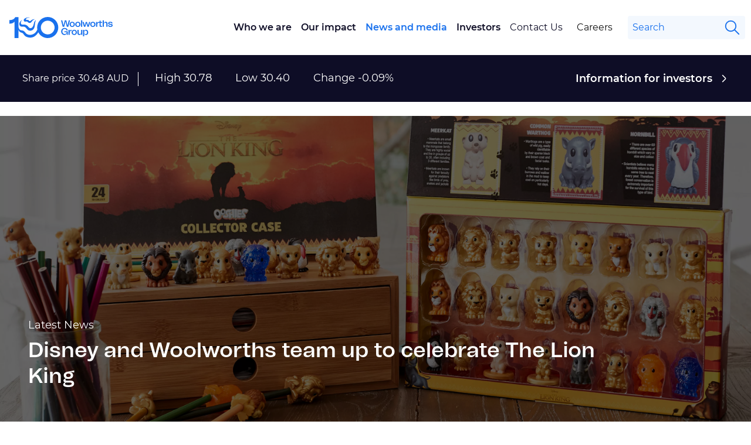

--- FILE ---
content_type: text/html;charset=utf-8
request_url: https://www.woolworthsgroup.com.au/au/en/our-newsroom/news-archive/2019/disney-and-woolworths-team-up-to-celebrate-the-lion-king.html
body_size: 15067
content:

<!DOCTYPE HTML>
<html lang="en">
    <head>
    <meta charset="UTF-8"/>
    
    <title>Disney and Woolworths team up to celebrate The Lion King</title>
    
    
    <meta name="description" content="Friday, 12 July 2019: To celebrate the release of Disney‚Äôs blockbuster The Lion King, a limited edition Ooshies collection is being launched in Woolworths. From Wednesday (17 July), Woolworths customers will be able to collect a Lion King Ooshie, wi"/>
    <meta name="template" content="media-page-template"/>
    <meta name="viewport" content="width=device-width, initial-scale=1"/>
    

    
    
  <script defer="defer" type="text/javascript" src="/.rum/@adobe/helix-rum-js@%5E2/dist/rum-standalone.js"></script>
<link rel="canonical" href="https://woolworthsgroup.com.au/au/en/our-newsroom/news-archive/2019/disney-and-woolworths-team-up-to-celebrate-the-lion-king.html"/>
  


    

  
    
<link rel="stylesheet" href="/etc.clientlibs/wwg/clientlibs/clientlib-base.lc-31fed1e631adcc5418965ab8ebbdaba6-lc.min.css" type="text/css">





  <style>
    .fixed-width-container {
      max-width: 1200px;
      margin: 0 auto !important;
      float: unset !important;
    }

    .width-v2 {
      margin: 0 1rem;
      max-width: 54rem;
      float: unset !important;
    }

    .width-v3 {
      margin: 0 2rem !important;
      max-width: 58.75rem;
      float: unset !important;
    }

    @media screen and (min-width: 768px) {
      .width-v1 {
        text-align: center;
        width: 62%;
        max-width: 39.875rem;
        margin: auto;
        float: unset !important;
      }

      .width-v2 {
        width: 62%;
        margin: 0 auto;
        float: unset !important;
      }

      .width-v3 {
        width: 58.75%;
        margin: 0 auto;
        float: unset !important;
      }
    }

    @media screen and (min-width: 1280px) {
      .width-v1 {
        width: 49%;
        max-width: 49rem;
        float: unset !important;
      }

      .width-v2 {
        width: 69%;
        float: unset !important;
      }
    }
  </style>





<link rel="icon" sizes="32x32" href="/etc.clientlibs/wwg/clientlibs/clientlib-site/resources/images/icons/favicon-32x32.png"/>
<link rel="icon" sizes="16x16" href="/etc.clientlibs/wwg/clientlibs/clientlib-site/resources/images/icons/favicon-16x16.png"/>
<link rel="apple-touch-icon" sizes="180x180" href="/etc.clientlibs/wwg/clientlibs/clientlib-site/resources/images/icons/apple-touch-icon.png"/>





  <script src="https://cdn-oc.readspeaker.com/script/14952/webReader/webReader.js?pids=wr" type="text/javascript" id="rs_req_Init"></script>
  <script type="text/javascript">
    window.rsConf = {
      general: { usePost: true, labels: { ignoreSelector: "[alt]" } },
    };
  </script>
  <script type="text/javascript">
    var utag_data = {
      "site.Section": "our-newsroom",
      "page.Name": "news-archive:2019:disney-and-woolworths-team-up-to-celebrate-the-lion-king",
      tealium_event: "page_view",
    };

    (function (a, b, c, d) {
      a = '//tags.tiqcdn.com/utag/woolworths/wowgroup/prod/utag.js';
      b = document;
      c = "script";
      d = b.createElement(c);
      d.src = a;
      d.type = "text/java" + c;
      d.async = true;
      a = b.getElementsByTagName(c)[0];
      a.parentNode.insertBefore(d, a);
    })();

    window.addEventListener(
      "load",
      function () {
        utag.view(utag_data);
      },
      false
    );
  </script>


    
    
    

    

    


        <script type="text/javascript" src="//assets.adobedtm.com/b8523c9b9cb6/53c53e7ddee1/launch-358514ed296c.min.js" async></script>


    
    <script src="/etc.clientlibs/wwg/clientlibs/clientlib-dependencies.lc-d41d8cd98f00b204e9800998ecf8427e-lc.min.js"></script>


    
    <link rel="stylesheet" href="/etc.clientlibs/wwg/clientlibs/clientlib-dependencies.lc-d41d8cd98f00b204e9800998ecf8427e-lc.min.css" type="text/css">
<link rel="stylesheet" href="/etc.clientlibs/wwg/clientlibs/clientlib-site.lc-b22375842e2944ecd948f19c7b914fdc-lc.min.css" type="text/css">


    
    
    <script async src="/etc.clientlibs/core/wcm/components/commons/datalayer/v2/clientlibs/core.wcm.components.commons.datalayer.v2.lc-1e0136bad0acfb78be509234578e44f9-lc.min.js"></script>


    
    <script async src="/etc.clientlibs/core/wcm/components/commons/datalayer/acdl/core.wcm.components.commons.datalayer.acdl.lc-bf921af342fd2c40139671dbf0920a1f-lc.min.js"></script>



    
    

<script>(window.BOOMR_mq=window.BOOMR_mq||[]).push(["addVar",{"rua.upush":"false","rua.cpush":"false","rua.upre":"false","rua.cpre":"true","rua.uprl":"false","rua.cprl":"false","rua.cprf":"false","rua.trans":"SJ-1c055434-c49b-4d99-a4ed-32e9c80da480","rua.cook":"true","rua.ims":"false","rua.ufprl":"false","rua.cfprl":"true","rua.isuxp":"false","rua.texp":"norulematch","rua.ceh":"false","rua.ueh":"false","rua.ieh.st":"0"}]);</script>
                              <script>!function(e){var n="https://s.go-mpulse.net/boomerang/";if("False"=="True")e.BOOMR_config=e.BOOMR_config||{},e.BOOMR_config.PageParams=e.BOOMR_config.PageParams||{},e.BOOMR_config.PageParams.pci=!0,n="https://s2.go-mpulse.net/boomerang/";if(window.BOOMR_API_key="PGE85-Q4ND9-24YFS-YY6LU-3BSNH",function(){function e(){if(!r){var e=document.createElement("script");e.id="boomr-scr-as",e.src=window.BOOMR.url,e.async=!0,o.appendChild(e),r=!0}}function t(e){r=!0;var n,t,a,i,d=document,O=window;if(window.BOOMR.snippetMethod=e?"if":"i",t=function(e,n){var t=d.createElement("script");t.id=n||"boomr-if-as",t.src=window.BOOMR.url,BOOMR_lstart=(new Date).getTime(),e=e||d.body,e.appendChild(t)},!window.addEventListener&&window.attachEvent&&navigator.userAgent.match(/MSIE [67]\./))return window.BOOMR.snippetMethod="s",void t(o,"boomr-async");a=document.createElement("IFRAME"),a.src="about:blank",a.title="",a.role="presentation",a.loading="eager",i=(a.frameElement||a).style,i.width=0,i.height=0,i.border=0,i.display="none",o.appendChild(a);try{O=a.contentWindow,d=O.document.open()}catch(_){n=document.domain,a.src="javascript:var d=document.open();d.domain='"+n+"';void 0;",O=a.contentWindow,d=O.document.open()}if(n)d._boomrl=function(){this.domain=n,t()},d.write("<bo"+"dy onload='document._boomrl();'>");else if(O._boomrl=function(){t()},O.addEventListener)O.addEventListener("load",O._boomrl,!1);else if(O.attachEvent)O.attachEvent("onload",O._boomrl);d.close()}function a(e){window.BOOMR_onload=e&&e.timeStamp||(new Date).getTime()}if(!window.BOOMR||!window.BOOMR.version&&!window.BOOMR.snippetExecuted){window.BOOMR=window.BOOMR||{},window.BOOMR.snippetStart=(new Date).getTime(),window.BOOMR.snippetExecuted=!0,window.BOOMR.snippetVersion=14,window.BOOMR.url=n+"PGE85-Q4ND9-24YFS-YY6LU-3BSNH";var i=document.currentScript||document.getElementsByTagName("script")[0],o=i.parentNode,r=!1,d=document.createElement("link");if(d.relList&&"function"==typeof d.relList.supports&&d.relList.supports("preload")&&"as"in d)window.BOOMR.snippetMethod="p",d.href=window.BOOMR.url,d.rel="preload",d.as="script",d.addEventListener("load",e),d.addEventListener("error",function(){t(!0)}),setTimeout(function(){if(!r)t(!0)},3e3),BOOMR_lstart=(new Date).getTime(),o.appendChild(d);else t(!1);if(window.addEventListener)window.addEventListener("load",a,!1);else if(window.attachEvent)window.attachEvent("onload",a)}}(),"".length>0)if(e&&"performance"in e&&e.performance&&"function"==typeof e.performance.setResourceTimingBufferSize)e.performance.setResourceTimingBufferSize();!function(){if(BOOMR=e.BOOMR||{},BOOMR.plugins=BOOMR.plugins||{},!BOOMR.plugins.AK){var n="true"=="true"?1:0,t="cookiepresent",a="ck6jbiix3tmwe2lrbmva-f-e0c69068e-clientnsv4-s.akamaihd.net",i="false"=="true"?2:1,o={"ak.v":"39","ak.cp":"1362201","ak.ai":parseInt("822701",10),"ak.ol":"0","ak.cr":9,"ak.ipv":4,"ak.proto":"h2","ak.rid":"246cc6c2","ak.r":47605,"ak.a2":n,"ak.m":"a","ak.n":"essl","ak.bpcip":"18.188.144.0","ak.cport":51140,"ak.gh":"23.45.126.200","ak.quicv":"","ak.tlsv":"tls1.3","ak.0rtt":"","ak.0rtt.ed":"","ak.csrc":"-","ak.acc":"","ak.t":"1769016106","ak.ak":"hOBiQwZUYzCg5VSAfCLimQ==vT1TOge5klpAnnbPthiuZekMiL5KC3P77hvO+12YfuT3ZW/suMTtoXQlKD7QYAZ6SKSVJJnWC+zsi5y1WLplbR+k8+Zy7vA0/Yu+ZVxOIXWZ4zy3zCNGpMsAnVin7gKpxZhIng3u0dp4+slevnENLbPUhbjehcDO0Y6y6or4XdPWQWFSWCx64wQ+JX7XWKUlnV4YdIbVZ/soM5B6ToevImDXcmcKZ2ckg8rEevUlHz22715uHLlBL9Oo2QdoEXmtERF3qf57/8R7a8/exgRMlN0mTaMowg5tU6Pe6ImaNYdQGUqJGvcJvsB0yhTstnMfSq5X4ysYlgJlY7V+KMRlEmbz12e+88WVNpbjoU6bzcgv2Vw9TpZKig+iYkSHr/vOpD80PBW14pYW9NpasbeokMrnF8o1K3wgrJkE9nL5ZB0=","ak.pv":"5","ak.dpoabenc":"","ak.tf":i};if(""!==t)o["ak.ruds"]=t;var r={i:!1,av:function(n){var t="http.initiator";if(n&&(!n[t]||"spa_hard"===n[t]))o["ak.feo"]=void 0!==e.aFeoApplied?1:0,BOOMR.addVar(o)},rv:function(){var e=["ak.bpcip","ak.cport","ak.cr","ak.csrc","ak.gh","ak.ipv","ak.m","ak.n","ak.ol","ak.proto","ak.quicv","ak.tlsv","ak.0rtt","ak.0rtt.ed","ak.r","ak.acc","ak.t","ak.tf"];BOOMR.removeVar(e)}};BOOMR.plugins.AK={akVars:o,akDNSPreFetchDomain:a,init:function(){if(!r.i){var e=BOOMR.subscribe;e("before_beacon",r.av,null,null),e("onbeacon",r.rv,null,null),r.i=!0}return this},is_complete:function(){return!0}}}}()}(window);</script></head>
    <body class="page basicpage" id="page-a767f96776" data-cmp-link-accessibility-enabled data-cmp-link-accessibility-text="opens in a new tab" data-cmp-data-layer-enabled data-cmp-data-layer-name="adobeDataLayer">
        <script>
          var dataLayerName = 'adobeDataLayer' || 'adobeDataLayer';
          window[dataLayerName] = window[dataLayerName] || [];
          window[dataLayerName].push({
              page: JSON.parse("{\x22page\u002Da767f96776\x22:{\x22@type\x22:\x22wwg\/components\/page\x22,\x22repo:modifyDate\x22:\x222024\u002D11\u002D20T01:27:35Z\x22,\x22dc:title\x22:\x22Disney and Woolworths team up to celebrate The Lion King\x22,\x22dc:description\x22:\x22Friday, 12 July 2019: To celebrate the release of Disney‚Äôs blockbuster The Lion King, a limited edition Ooshies collection is being launched in Woolworths. From Wednesday (17 July), Woolworths customers will be able to collect a Lion King Ooshie, wi\x22,\x22xdm:template\x22:\x22\/conf\/wwg\/settings\/wcm\/templates\/media\u002Dpage\u002Dtemplate\x22,\x22xdm:language\x22:\x22en\x22,\x22xdm:tags\x22:[],\x22repo:path\x22:\x22\/content\/wwg\/au\/en\/our\u002Dnewsroom\/news\u002Darchive\/2019\/disney\u002Dand\u002Dwoolworths\u002Dteam\u002Dup\u002Dto\u002Dcelebrate\u002Dthe\u002Dlion\u002Dking.html\x22}}"),
              event:'cmp:show',
              eventInfo: {
                  path: 'page.page\u002Da767f96776'
              }
          });
        </script>
        
        
            




            
<div class="root container responsivegrid">

    
    <div id="container-e05ac41795" class="cmp-container">
        


<div class="aem-Grid aem-Grid--12 aem-Grid--default--12 ">
    
    <div class="experiencefragment aem-GridColumn aem-GridColumn--default--12">
<div id="experiencefragment-3236685535" class="cmp-experiencefragment cmp-experiencefragment--header">


    
    
    
    <div id="container-f483942866" class="cmp-container">
        
        <header data-component="header" class="header"><div data-search="/content/wwg/au/en/search.html" class="header-bar">
  
<div class="logo">

<a href="https://www.woolworthsgroup.com.au/">
	<img src="/content/dam/wwg/wwg-assets/woolworths_group_100_years_logo_without_tag.svg" alt="Woolworths Group"/>
</a>

</div>


  <!-- /* Nav button icons for mobile */ -->
  <div class="nav-btn">
    <svg width="32" height="32" viewBox="0 0 32 32" fill="none" xmlns="http://www.w3.org/2000/svg" class="hamburger toggle-menu">
  <path d="M5.33301 24H26.6663M5.33301 8H26.6663H5.33301ZM5.33301 16H26.6663H5.33301Z" stroke="#1971ED" stroke-width="2" stroke-linecap="round" stroke-linejoin="round"></path>
</svg>
<svg width="32" height="32" viewBox="0 0 32 32" fill="none" xmlns="http://www.w3.org/2000/svg" class="close toggle-menu hide">
  <path d="M8 8L24 24M8 24L24 8L8 24Z" stroke="#1971ED" stroke-width="2" stroke-linecap="round" stroke-linejoin="round"></path>
</svg>
  </div>

  <div class="menu-wrapper">
    <div class="list-wrapper">
      <!-- /* Top navigation resource include */ -->
      
<nav id="Main" class="cmp-navigation" itemscope itemtype="http://schema.org/SiteNavigationElement" data-cmp-data-layer="{&#34;Main&#34;:{&#34;@type&#34;:&#34;wwg/components/navigation/v1/navigation&#34;,&#34;repo:modifyDate&#34;:&#34;2022-09-28T02:08:08Z&#34;}}" aria-label="Main" role="navigation">

    

    <ul class="menu level-1">
		
        
    <li class="parent-menu " data-cmp-data-layer="{&#34;Main-item-a33a3015a9&#34;:{&#34;@type&#34;:&#34;wwg/components/navigation/v1/navigation/item&#34;,&#34;repo:modifyDate&#34;:&#34;2024-11-19T07:12:18Z&#34;,&#34;dc:title&#34;:&#34;Who we are&#34;,&#34;xdm:linkURL&#34;:&#34;/au/en/who-we-are.html&#34;}}">

        
        

        
    <a data-cmp-clickable class="nested" href="/au/en/who-we-are.html">Who we are
	   
	</a>

	
		<svg width="32" height="32" viewBox="0 0 32 32" fill="none" xmlns="http://www.w3.org/2000/svg" class="chevron_right">
  <path d="M11.4499 29.2787L21.7491 18.9654C22.4578 18.2534 22.8556 17.2897 22.8556 16.2852C22.8556 15.2807 22.4578 14.317 21.7491 13.605L11.4379 3.27869L9.14453 5.57644L19.4546 15.9017C19.5562 16.0033 19.6132 16.141 19.6132 16.2846C19.6132 16.4283 19.5562 16.566 19.4546 16.6676L9.15645 26.9809L11.4499 29.2787Z" fill="#1971ED"></path>
</svg>
	


        

        
            
	<ul class="sub-menu sub-level-0">
		<div class="sub-menu-container">
			<div class="menu-title">
				<p class="sub-menu-title">
					<a href="">Who we are</a>
				</p>
				<p class="sub-menu__description">Since 1924, Woolworths Group has worked hard to offer the best possible convenience, value, range and quality to the 24 million customers we serve each week across our growing network of businesses.</p>
				<p class="button--black">
					<a href="/au/en/who-we-are.html">
						<button class="button">
							Learn More
							<svg width="32" height="32" viewBox="0 0 32 32" fill="none" xmlns="http://www.w3.org/2000/svg" class="chevron_right">
  <path d="M11.4499 29.2787L21.7491 18.9654C22.4578 18.2534 22.8556 17.2897 22.8556 16.2852C22.8556 15.2807 22.4578 14.317 21.7491 13.605L11.4379 3.27869L9.14453 5.57644L19.4546 15.9017C19.5562 16.0033 19.6132 16.141 19.6132 16.2846C19.6132 16.4283 19.5562 16.566 19.4546 16.6676L9.15645 26.9809L11.4499 29.2787Z" fill="#1971ED"></path>
</svg>
						</button>
					</a>
				</p>
			</div>
			<div class="menu-item-container">
				 
    <li class=" " data-cmp-data-layer="{&#34;Main-item-9e33d17e76&#34;:{&#34;@type&#34;:&#34;wwg/components/navigation/v1/navigation/item&#34;,&#34;repo:modifyDate&#34;:&#34;2024-11-19T07:14:03Z&#34;,&#34;dc:title&#34;:&#34;Our Leadership Team&#34;,&#34;xdm:linkURL&#34;:&#34;/au/en/who-we-are/our-leadership-team.html&#34;}}">

        
        

        
    <a data-cmp-clickable class="nested-menu menu-subtitle" href="/au/en/who-we-are/our-leadership-team.html">Our Leadership Team
	   
	</a>

	
		
	


        

        
            
            

    

    <ul class="sub-menu sub-level-1">
		
        
    <li class=" " data-cmp-data-layer="{&#34;Main-item-5ec78bdb6a&#34;:{&#34;@type&#34;:&#34;wwg/components/navigation/v1/navigation/item&#34;,&#34;repo:modifyDate&#34;:&#34;2025-05-12T23:30:40Z&#34;,&#34;dc:title&#34;:&#34;Board of Directors&#34;,&#34;xdm:linkURL&#34;:&#34;/au/en/who-we-are/our-leadership-team/board-of-directors.html&#34;}}">

        
        

        
    <a data-cmp-clickable href="/au/en/who-we-are/our-leadership-team/board-of-directors.html">Board of Directors
	   
			<svg width="32" height="32" viewBox="0 0 32 32" fill="none" xmlns="http://www.w3.org/2000/svg" class="chevron_right">
  <path d="M11.4499 29.2787L21.7491 18.9654C22.4578 18.2534 22.8556 17.2897 22.8556 16.2852C22.8556 15.2807 22.4578 14.317 21.7491 13.605L11.4379 3.27869L9.14453 5.57644L19.4546 15.9017C19.5562 16.0033 19.6132 16.141 19.6132 16.2846C19.6132 16.4283 19.5562 16.566 19.4546 16.6676L9.15645 26.9809L11.4499 29.2787Z" fill="#1971ED"></path>
</svg>
	   
	</a>

	


        

        

    </li>

    
		
        
    <li class=" " data-cmp-data-layer="{&#34;Main-item-0287440f2d&#34;:{&#34;@type&#34;:&#34;wwg/components/navigation/v1/navigation/item&#34;,&#34;repo:modifyDate&#34;:&#34;2025-05-16T01:35:00Z&#34;,&#34;dc:title&#34;:&#34;Board Committees&#34;,&#34;xdm:linkURL&#34;:&#34;/au/en/who-we-are/our-leadership-team/board-committees.html&#34;}}">

        
        

        
    <a data-cmp-clickable href="/au/en/who-we-are/our-leadership-team/board-committees.html">Board Committees
	   
			<svg width="32" height="32" viewBox="0 0 32 32" fill="none" xmlns="http://www.w3.org/2000/svg" class="chevron_right">
  <path d="M11.4499 29.2787L21.7491 18.9654C22.4578 18.2534 22.8556 17.2897 22.8556 16.2852C22.8556 15.2807 22.4578 14.317 21.7491 13.605L11.4379 3.27869L9.14453 5.57644L19.4546 15.9017C19.5562 16.0033 19.6132 16.141 19.6132 16.2846C19.6132 16.4283 19.5562 16.566 19.4546 16.6676L9.15645 26.9809L11.4499 29.2787Z" fill="#1971ED"></path>
</svg>
	   
	</a>

	


        

        

    </li>

    
		
        
    <li class=" " data-cmp-data-layer="{&#34;Main-item-1351310231&#34;:{&#34;@type&#34;:&#34;wwg/components/navigation/v1/navigation/item&#34;,&#34;repo:modifyDate&#34;:&#34;2025-05-22T05:23:46Z&#34;,&#34;dc:title&#34;:&#34;Group Executive Committee&#34;,&#34;xdm:linkURL&#34;:&#34;/au/en/who-we-are/our-leadership-team/management-board.html&#34;}}">

        
        

        
    <a data-cmp-clickable href="/au/en/who-we-are/our-leadership-team/management-board.html">Group Executive Committee
	   
			<svg width="32" height="32" viewBox="0 0 32 32" fill="none" xmlns="http://www.w3.org/2000/svg" class="chevron_right">
  <path d="M11.4499 29.2787L21.7491 18.9654C22.4578 18.2534 22.8556 17.2897 22.8556 16.2852C22.8556 15.2807 22.4578 14.317 21.7491 13.605L11.4379 3.27869L9.14453 5.57644L19.4546 15.9017C19.5562 16.0033 19.6132 16.141 19.6132 16.2846C19.6132 16.4283 19.5562 16.566 19.4546 16.6676L9.15645 26.9809L11.4499 29.2787Z" fill="#1971ED"></path>
</svg>
	   
	</a>

	


        

        

    </li>

    </ul>



		

    </li>

				 
    <li class=" " data-cmp-data-layer="{&#34;Main-item-1a024d88f2&#34;:{&#34;@type&#34;:&#34;wwg/components/navigation/v1/navigation/item&#34;,&#34;repo:modifyDate&#34;:&#34;2024-11-19T07:12:28Z&#34;,&#34;dc:title&#34;:&#34;Our Brands&#34;,&#34;xdm:linkURL&#34;:&#34;/au/en/who-we-are/our-brands.html&#34;}}">

        
        

        
    <a data-cmp-clickable class="nested-menu menu-subtitle" href="/au/en/who-we-are/our-brands.html">Our Brands
	   
			
	   
	</a>

	


        

        

    </li>

				 
    <li class=" " data-cmp-data-layer="{&#34;Main-item-4d796b32ee&#34;:{&#34;@type&#34;:&#34;wwg/components/navigation/v1/navigation/item&#34;,&#34;repo:modifyDate&#34;:&#34;2024-11-19T07:14:01Z&#34;,&#34;dc:title&#34;:&#34;Our Approach &#34;,&#34;xdm:linkURL&#34;:&#34;/au/en/who-we-are/our-approach-.html&#34;}}">

        
        

        
    <a data-cmp-clickable class="nested-menu menu-subtitle" href="/au/en/who-we-are/our-approach-.html">Our Approach 
	   
	</a>

	
		
	


        

        
            
            

    

    <ul class="sub-menu sub-level-1">
		
        
    <li class=" " data-cmp-data-layer="{&#34;Main-item-83e0693915&#34;:{&#34;@type&#34;:&#34;wwg/components/navigation/v1/navigation/item&#34;,&#34;repo:modifyDate&#34;:&#34;2024-11-19T07:12:45Z&#34;,&#34;dc:title&#34;:&#34;Corporate Governance&#34;,&#34;xdm:linkURL&#34;:&#34;/au/en/who-we-are/our-approach-/corporate-governance.html&#34;}}">

        
        

        
    <a data-cmp-clickable href="/au/en/who-we-are/our-approach-/corporate-governance.html">Corporate Governance
	   
			<svg width="32" height="32" viewBox="0 0 32 32" fill="none" xmlns="http://www.w3.org/2000/svg" class="chevron_right">
  <path d="M11.4499 29.2787L21.7491 18.9654C22.4578 18.2534 22.8556 17.2897 22.8556 16.2852C22.8556 15.2807 22.4578 14.317 21.7491 13.605L11.4379 3.27869L9.14453 5.57644L19.4546 15.9017C19.5562 16.0033 19.6132 16.141 19.6132 16.2846C19.6132 16.4283 19.5562 16.566 19.4546 16.6676L9.15645 26.9809L11.4499 29.2787Z" fill="#1971ED"></path>
</svg>
	   
	</a>

	


        

        

    </li>

    
		
        
    <li class=" " data-cmp-data-layer="{&#34;Main-item-84e0d413dc&#34;:{&#34;@type&#34;:&#34;wwg/components/navigation/v1/navigation/item&#34;,&#34;repo:modifyDate&#34;:&#34;2024-11-19T07:13:13Z&#34;,&#34;dc:title&#34;:&#34;Our partners&#34;,&#34;xdm:linkURL&#34;:&#34;/au/en/who-we-are/our-approach-/our-partners.html&#34;}}">

        
        

        
    <a data-cmp-clickable href="/au/en/who-we-are/our-approach-/our-partners.html">Our partners
	   
			<svg width="32" height="32" viewBox="0 0 32 32" fill="none" xmlns="http://www.w3.org/2000/svg" class="chevron_right">
  <path d="M11.4499 29.2787L21.7491 18.9654C22.4578 18.2534 22.8556 17.2897 22.8556 16.2852C22.8556 15.2807 22.4578 14.317 21.7491 13.605L11.4379 3.27869L9.14453 5.57644L19.4546 15.9017C19.5562 16.0033 19.6132 16.141 19.6132 16.2846C19.6132 16.4283 19.5562 16.566 19.4546 16.6676L9.15645 26.9809L11.4499 29.2787Z" fill="#1971ED"></path>
</svg>
	   
	</a>

	


        

        

    </li>

    </ul>



		

    </li>

				 
    <li class=" " data-cmp-data-layer="{&#34;Main-item-76c97c2142&#34;:{&#34;@type&#34;:&#34;wwg/components/navigation/v1/navigation/item&#34;,&#34;repo:modifyDate&#34;:&#34;2024-11-19T07:12:47Z&#34;,&#34;dc:title&#34;:&#34;100 Years of WWG&#34;,&#34;xdm:linkURL&#34;:&#34;/au/en/who-we-are/100-years-of-wwg.html&#34;}}">

        
        

        
    <a data-cmp-clickable class="nested-menu menu-subtitle" href="/au/en/who-we-are/100-years-of-wwg.html">100 Years of WWG
	   
			
	   
	</a>

	


        

        

    </li>

				 
    <li class=" " data-cmp-data-layer="{&#34;Main-item-217a6d5885&#34;:{&#34;@type&#34;:&#34;wwg/components/navigation/v1/navigation/item&#34;,&#34;repo:modifyDate&#34;:&#34;2024-11-19T07:14:04Z&#34;,&#34;dc:title&#34;:&#34;Our History&#34;,&#34;xdm:linkURL&#34;:&#34;/au/en/who-we-are/our-history.html&#34;}}">

        
        

        
    <a data-cmp-clickable class="nested-menu menu-subtitle" href="/au/en/who-we-are/our-history.html">Our History
	   
			
	   
	</a>

	


        

        

    </li>

				
			</div>
		</div>
	</ul>

            
		

    </li>

    
		
        
    <li class="parent-menu " data-cmp-data-layer="{&#34;Main-item-d8cf6aa9a8&#34;:{&#34;@type&#34;:&#34;wwg/components/navigation/v1/navigation/item&#34;,&#34;repo:modifyDate&#34;:&#34;2024-11-19T07:26:59Z&#34;,&#34;dc:title&#34;:&#34;Our impact&#34;,&#34;xdm:linkURL&#34;:&#34;/au/en/our-impact.html&#34;}}">

        
        

        
    <a data-cmp-clickable class="nested" href="/au/en/our-impact.html">Our impact
	   
	</a>

	
		<svg width="32" height="32" viewBox="0 0 32 32" fill="none" xmlns="http://www.w3.org/2000/svg" class="chevron_right">
  <path d="M11.4499 29.2787L21.7491 18.9654C22.4578 18.2534 22.8556 17.2897 22.8556 16.2852C22.8556 15.2807 22.4578 14.317 21.7491 13.605L11.4379 3.27869L9.14453 5.57644L19.4546 15.9017C19.5562 16.0033 19.6132 16.141 19.6132 16.2846C19.6132 16.4283 19.5562 16.566 19.4546 16.6676L9.15645 26.9809L11.4499 29.2787Z" fill="#1971ED"></path>
</svg>
	


        

        
            
	<ul class="sub-menu sub-level-0">
		<div class="sub-menu-container">
			<div class="menu-title">
				<p class="sub-menu-title">
					<a href="">Our impact</a>
				</p>
				<p class="sub-menu__description">At Woolworths Group, sustainability means constantly improving the ways we work to have a positive impact on our team, our planet, our customers and the communities we serve – and in doing so creating a better tomorrow. </p>
				<p class="button--black">
					<a href="/au/en/our-impact.html">
						<button class="button">
							Learn More
							<svg width="32" height="32" viewBox="0 0 32 32" fill="none" xmlns="http://www.w3.org/2000/svg" class="chevron_right">
  <path d="M11.4499 29.2787L21.7491 18.9654C22.4578 18.2534 22.8556 17.2897 22.8556 16.2852C22.8556 15.2807 22.4578 14.317 21.7491 13.605L11.4379 3.27869L9.14453 5.57644L19.4546 15.9017C19.5562 16.0033 19.6132 16.141 19.6132 16.2846C19.6132 16.4283 19.5562 16.566 19.4546 16.6676L9.15645 26.9809L11.4499 29.2787Z" fill="#1971ED"></path>
</svg>
						</button>
					</a>
				</p>
			</div>
			<div class="menu-item-container">
				 
    <li class=" " data-cmp-data-layer="{&#34;Main-item-0d8b1697ea&#34;:{&#34;@type&#34;:&#34;wwg/components/navigation/v1/navigation/item&#34;,&#34;repo:modifyDate&#34;:&#34;2024-11-19T07:29:03Z&#34;,&#34;dc:title&#34;:&#34;Community&#34;,&#34;xdm:linkURL&#34;:&#34;/au/en/our-impact/community.html&#34;}}">

        
        

        
    <a data-cmp-clickable class="nested-menu menu-subtitle" href="/au/en/our-impact/community.html">Community
	   
	</a>

	
		
	


        

        
            
            

    

    <ul class="sub-menu sub-level-1">
		
        
    <li class=" " data-cmp-data-layer="{&#34;Main-item-226981afae&#34;:{&#34;@type&#34;:&#34;wwg/components/navigation/v1/navigation/item&#34;,&#34;repo:modifyDate&#34;:&#34;2024-11-18T23:37:33Z&#34;,&#34;dc:title&#34;:&#34;Woolworths Group Foundation&#34;,&#34;xdm:linkURL&#34;:&#34;/au/en/our-impact/community/woolworths-group-foundation.html&#34;}}">

        
        

        
    <a data-cmp-clickable href="/au/en/our-impact/community/woolworths-group-foundation.html">Woolworths Group Foundation
	   
			<svg width="32" height="32" viewBox="0 0 32 32" fill="none" xmlns="http://www.w3.org/2000/svg" class="chevron_right">
  <path d="M11.4499 29.2787L21.7491 18.9654C22.4578 18.2534 22.8556 17.2897 22.8556 16.2852C22.8556 15.2807 22.4578 14.317 21.7491 13.605L11.4379 3.27869L9.14453 5.57644L19.4546 15.9017C19.5562 16.0033 19.6132 16.141 19.6132 16.2846C19.6132 16.4283 19.5562 16.566 19.4546 16.6676L9.15645 26.9809L11.4499 29.2787Z" fill="#1971ED"></path>
</svg>
	   
	</a>

	


        

        

    </li>

    </ul>



		

    </li>

				 
    <li class=" " data-cmp-data-layer="{&#34;Main-item-d8b361b4e1&#34;:{&#34;@type&#34;:&#34;wwg/components/navigation/v1/navigation/item&#34;,&#34;repo:modifyDate&#34;:&#34;2024-11-18T23:32:12Z&#34;,&#34;dc:title&#34;:&#34;Reconciliation&#34;,&#34;xdm:linkURL&#34;:&#34;/au/en/our-impact/reconciliation.html&#34;}}">

        
        

        
    <a data-cmp-clickable class="nested-menu menu-subtitle" href="/au/en/our-impact/reconciliation.html">Reconciliation
	   
	</a>

	
		
	


        

        
            
            

    

    <ul class="sub-menu sub-level-1">
		
        
    <li class=" " data-cmp-data-layer="{&#34;Main-item-42ff23250a&#34;:{&#34;@type&#34;:&#34;wwg/components/navigation/v1/navigation/item&#34;,&#34;repo:modifyDate&#34;:&#34;2024-11-18T23:32:16Z&#34;,&#34;dc:title&#34;:&#34;Reconciliation at Woolworths Group&#34;,&#34;xdm:linkURL&#34;:&#34;/au/en/our-impact/reconciliation/reconciliation-at-woolworths-group.html&#34;}}">

        
        

        
    <a data-cmp-clickable href="/au/en/our-impact/reconciliation/reconciliation-at-woolworths-group.html">Reconciliation at Woolworths Group
	   
			<svg width="32" height="32" viewBox="0 0 32 32" fill="none" xmlns="http://www.w3.org/2000/svg" class="chevron_right">
  <path d="M11.4499 29.2787L21.7491 18.9654C22.4578 18.2534 22.8556 17.2897 22.8556 16.2852C22.8556 15.2807 22.4578 14.317 21.7491 13.605L11.4379 3.27869L9.14453 5.57644L19.4546 15.9017C19.5562 16.0033 19.6132 16.141 19.6132 16.2846C19.6132 16.4283 19.5562 16.566 19.4546 16.6676L9.15645 26.9809L11.4499 29.2787Z" fill="#1971ED"></path>
</svg>
	   
	</a>

	


        

        

    </li>

    
		
        
    <li class=" " data-cmp-data-layer="{&#34;Main-item-97a00a2bfa&#34;:{&#34;@type&#34;:&#34;wwg/components/navigation/v1/navigation/item&#34;,&#34;repo:modifyDate&#34;:&#34;2024-11-18T23:32:20Z&#34;,&#34;dc:title&#34;:&#34;Our Artwork&#34;,&#34;xdm:linkURL&#34;:&#34;/au/en/our-impact/reconciliation/our-artwork.html&#34;}}">

        
        

        
    <a data-cmp-clickable href="/au/en/our-impact/reconciliation/our-artwork.html">Our Artwork
	   
			<svg width="32" height="32" viewBox="0 0 32 32" fill="none" xmlns="http://www.w3.org/2000/svg" class="chevron_right">
  <path d="M11.4499 29.2787L21.7491 18.9654C22.4578 18.2534 22.8556 17.2897 22.8556 16.2852C22.8556 15.2807 22.4578 14.317 21.7491 13.605L11.4379 3.27869L9.14453 5.57644L19.4546 15.9017C19.5562 16.0033 19.6132 16.141 19.6132 16.2846C19.6132 16.4283 19.5562 16.566 19.4546 16.6676L9.15645 26.9809L11.4499 29.2787Z" fill="#1971ED"></path>
</svg>
	   
	</a>

	


        

        

    </li>

    
		
        
    <li class=" " data-cmp-data-layer="{&#34;Main-item-6615ee894e&#34;:{&#34;@type&#34;:&#34;wwg/components/navigation/v1/navigation/item&#34;,&#34;repo:modifyDate&#34;:&#34;2024-11-18T23:32:21Z&#34;,&#34;dc:title&#34;:&#34;Our Reconciliation Action Plan&#34;,&#34;xdm:linkURL&#34;:&#34;/au/en/our-impact/reconciliation/our-reconciliation-action-plan.html&#34;}}">

        
        

        
    <a data-cmp-clickable href="/au/en/our-impact/reconciliation/our-reconciliation-action-plan.html">Our Reconciliation Action Plan
	   
			<svg width="32" height="32" viewBox="0 0 32 32" fill="none" xmlns="http://www.w3.org/2000/svg" class="chevron_right">
  <path d="M11.4499 29.2787L21.7491 18.9654C22.4578 18.2534 22.8556 17.2897 22.8556 16.2852C22.8556 15.2807 22.4578 14.317 21.7491 13.605L11.4379 3.27869L9.14453 5.57644L19.4546 15.9017C19.5562 16.0033 19.6132 16.141 19.6132 16.2846C19.6132 16.4283 19.5562 16.566 19.4546 16.6676L9.15645 26.9809L11.4499 29.2787Z" fill="#1971ED"></path>
</svg>
	   
	</a>

	


        

        

    </li>

    </ul>



		

    </li>

				 
    <li class=" " data-cmp-data-layer="{&#34;Main-item-1aefe32d82&#34;:{&#34;@type&#34;:&#34;wwg/components/navigation/v1/navigation/item&#34;,&#34;repo:modifyDate&#34;:&#34;2024-11-19T07:52:35Z&#34;,&#34;dc:title&#34;:&#34;Sustainability&#34;,&#34;xdm:linkURL&#34;:&#34;/au/en/our-impact/sustainability.html&#34;}}">

        
        

        
    <a data-cmp-clickable class="nested-menu menu-subtitle" href="/au/en/our-impact/sustainability.html">Sustainability
	   
	</a>

	
		
	


        

        
            
            

    

    <ul class="sub-menu sub-level-1">
		
        
    <li class=" " data-cmp-data-layer="{&#34;Main-item-7eb3bb38cd&#34;:{&#34;@type&#34;:&#34;wwg/components/navigation/v1/navigation/item&#34;,&#34;repo:modifyDate&#34;:&#34;2024-11-19T07:53:13Z&#34;,&#34;dc:title&#34;:&#34;People&#34;,&#34;xdm:linkURL&#34;:&#34;/au/en/our-impact/sustainability/People.html&#34;}}">

        
        

        
    <a data-cmp-clickable href="/au/en/our-impact/sustainability/People.html">People
	   
			<svg width="32" height="32" viewBox="0 0 32 32" fill="none" xmlns="http://www.w3.org/2000/svg" class="chevron_right">
  <path d="M11.4499 29.2787L21.7491 18.9654C22.4578 18.2534 22.8556 17.2897 22.8556 16.2852C22.8556 15.2807 22.4578 14.317 21.7491 13.605L11.4379 3.27869L9.14453 5.57644L19.4546 15.9017C19.5562 16.0033 19.6132 16.141 19.6132 16.2846C19.6132 16.4283 19.5562 16.566 19.4546 16.6676L9.15645 26.9809L11.4499 29.2787Z" fill="#1971ED"></path>
</svg>
	   
	</a>

	


        

        

    </li>

    
		
        
    <li class=" " data-cmp-data-layer="{&#34;Main-item-af083b0786&#34;:{&#34;@type&#34;:&#34;wwg/components/navigation/v1/navigation/item&#34;,&#34;repo:modifyDate&#34;:&#34;2024-11-19T07:54:00Z&#34;,&#34;dc:title&#34;:&#34;Planet&#34;,&#34;xdm:linkURL&#34;:&#34;/au/en/our-impact/sustainability/Planet.html&#34;}}">

        
        

        
    <a data-cmp-clickable href="/au/en/our-impact/sustainability/Planet.html">Planet
	   
			<svg width="32" height="32" viewBox="0 0 32 32" fill="none" xmlns="http://www.w3.org/2000/svg" class="chevron_right">
  <path d="M11.4499 29.2787L21.7491 18.9654C22.4578 18.2534 22.8556 17.2897 22.8556 16.2852C22.8556 15.2807 22.4578 14.317 21.7491 13.605L11.4379 3.27869L9.14453 5.57644L19.4546 15.9017C19.5562 16.0033 19.6132 16.141 19.6132 16.2846C19.6132 16.4283 19.5562 16.566 19.4546 16.6676L9.15645 26.9809L11.4499 29.2787Z" fill="#1971ED"></path>
</svg>
	   
	</a>

	


        

        

    </li>

    
		
        
    <li class=" " data-cmp-data-layer="{&#34;Main-item-7e7d471033&#34;:{&#34;@type&#34;:&#34;wwg/components/navigation/v1/navigation/item&#34;,&#34;repo:modifyDate&#34;:&#34;2024-11-19T07:53:09Z&#34;,&#34;dc:title&#34;:&#34;Product&#34;,&#34;xdm:linkURL&#34;:&#34;/au/en/our-impact/sustainability/Product.html&#34;}}">

        
        

        
    <a data-cmp-clickable href="/au/en/our-impact/sustainability/Product.html">Product
	   
			<svg width="32" height="32" viewBox="0 0 32 32" fill="none" xmlns="http://www.w3.org/2000/svg" class="chevron_right">
  <path d="M11.4499 29.2787L21.7491 18.9654C22.4578 18.2534 22.8556 17.2897 22.8556 16.2852C22.8556 15.2807 22.4578 14.317 21.7491 13.605L11.4379 3.27869L9.14453 5.57644L19.4546 15.9017C19.5562 16.0033 19.6132 16.141 19.6132 16.2846C19.6132 16.4283 19.5562 16.566 19.4546 16.6676L9.15645 26.9809L11.4499 29.2787Z" fill="#1971ED"></path>
</svg>
	   
	</a>

	


        

        

    </li>

    
		
        
    <li class=" " data-cmp-data-layer="{&#34;Main-item-687a0111fe&#34;:{&#34;@type&#34;:&#34;wwg/components/navigation/v1/navigation/item&#34;,&#34;repo:modifyDate&#34;:&#34;2024-11-19T07:54:07Z&#34;,&#34;dc:title&#34;:&#34;Reports &amp; Data&#34;,&#34;xdm:linkURL&#34;:&#34;/au/en/our-impact/sustainability/reports.html&#34;}}">

        
        

        
    <a data-cmp-clickable href="/au/en/our-impact/sustainability/reports.html">Reports &amp; Data
	   
			<svg width="32" height="32" viewBox="0 0 32 32" fill="none" xmlns="http://www.w3.org/2000/svg" class="chevron_right">
  <path d="M11.4499 29.2787L21.7491 18.9654C22.4578 18.2534 22.8556 17.2897 22.8556 16.2852C22.8556 15.2807 22.4578 14.317 21.7491 13.605L11.4379 3.27869L9.14453 5.57644L19.4546 15.9017C19.5562 16.0033 19.6132 16.141 19.6132 16.2846C19.6132 16.4283 19.5562 16.566 19.4546 16.6676L9.15645 26.9809L11.4499 29.2787Z" fill="#1971ED"></path>
</svg>
	   
	</a>

	


        

        

    </li>

    
		
        
    <li class=" " data-cmp-data-layer="{&#34;Main-item-8e720814a8&#34;:{&#34;@type&#34;:&#34;wwg/components/navigation/v1/navigation/item&#34;,&#34;repo:modifyDate&#34;:&#34;2024-11-19T07:53:54Z&#34;,&#34;dc:title&#34;:&#34;Stories&#34;,&#34;xdm:linkURL&#34;:&#34;/au/en/our-impact/sustainability/our-stories.html&#34;}}">

        
        

        
    <a data-cmp-clickable href="/au/en/our-impact/sustainability/our-stories.html">Stories
	   
			<svg width="32" height="32" viewBox="0 0 32 32" fill="none" xmlns="http://www.w3.org/2000/svg" class="chevron_right">
  <path d="M11.4499 29.2787L21.7491 18.9654C22.4578 18.2534 22.8556 17.2897 22.8556 16.2852C22.8556 15.2807 22.4578 14.317 21.7491 13.605L11.4379 3.27869L9.14453 5.57644L19.4546 15.9017C19.5562 16.0033 19.6132 16.141 19.6132 16.2846C19.6132 16.4283 19.5562 16.566 19.4546 16.6676L9.15645 26.9809L11.4499 29.2787Z" fill="#1971ED"></path>
</svg>
	   
	</a>

	


        

        

    </li>

    
		
        
    <li class=" " data-cmp-data-layer="{&#34;Main-item-5993ae2013&#34;:{&#34;@type&#34;:&#34;wwg/components/navigation/v1/navigation/item&#34;,&#34;repo:modifyDate&#34;:&#34;2024-11-19T07:53:44Z&#34;,&#34;dc:title&#34;:&#34;Partners&#34;,&#34;xdm:linkURL&#34;:&#34;/au/en/our-impact/sustainability/Partners.html&#34;}}">

        
        

        
    <a data-cmp-clickable href="/au/en/our-impact/sustainability/Partners.html">Partners
	   
			<svg width="32" height="32" viewBox="0 0 32 32" fill="none" xmlns="http://www.w3.org/2000/svg" class="chevron_right">
  <path d="M11.4499 29.2787L21.7491 18.9654C22.4578 18.2534 22.8556 17.2897 22.8556 16.2852C22.8556 15.2807 22.4578 14.317 21.7491 13.605L11.4379 3.27869L9.14453 5.57644L19.4546 15.9017C19.5562 16.0033 19.6132 16.141 19.6132 16.2846C19.6132 16.4283 19.5562 16.566 19.4546 16.6676L9.15645 26.9809L11.4499 29.2787Z" fill="#1971ED"></path>
</svg>
	   
	</a>

	


        

        

    </li>

    </ul>



		

    </li>

				
			</div>
		</div>
	</ul>

            
		

    </li>

    
		
        
    <li class="parent-menu item-active" data-cmp-data-layer="{&#34;Main-item-1421045a26&#34;:{&#34;@type&#34;:&#34;wwg/components/navigation/v1/navigation/item&#34;,&#34;repo:modifyDate&#34;:&#34;2024-11-20T01:27:58Z&#34;,&#34;dc:title&#34;:&#34;News and media&#34;,&#34;xdm:linkURL&#34;:&#34;/au/en/our-newsroom.html&#34;}}">

        
        

        
    <a aria-current="page" data-cmp-clickable class="nested" href="/au/en/our-newsroom.html">News and media
	   
	</a>

	
		<svg width="32" height="32" viewBox="0 0 32 32" fill="none" xmlns="http://www.w3.org/2000/svg" class="chevron_right">
  <path d="M11.4499 29.2787L21.7491 18.9654C22.4578 18.2534 22.8556 17.2897 22.8556 16.2852C22.8556 15.2807 22.4578 14.317 21.7491 13.605L11.4379 3.27869L9.14453 5.57644L19.4546 15.9017C19.5562 16.0033 19.6132 16.141 19.6132 16.2846C19.6132 16.4283 19.5562 16.566 19.4546 16.6676L9.15645 26.9809L11.4499 29.2787Z" fill="#1971ED"></path>
</svg>
	


        

        
            
	<ul class="sub-menu sub-level-0">
		<div class="sub-menu-container">
			<div class="menu-title">
				<p class="sub-menu-title">
					<a href="">News and media</a>
				</p>
				<p class="sub-menu__description">The latest announcements, news and information from Woolworths Group and its brands.</p>
				<p class="button--black">
					<a href="/au/en/our-newsroom.html">
						<button class="button">
							Learn More
							<svg width="32" height="32" viewBox="0 0 32 32" fill="none" xmlns="http://www.w3.org/2000/svg" class="chevron_right">
  <path d="M11.4499 29.2787L21.7491 18.9654C22.4578 18.2534 22.8556 17.2897 22.8556 16.2852C22.8556 15.2807 22.4578 14.317 21.7491 13.605L11.4379 3.27869L9.14453 5.57644L19.4546 15.9017C19.5562 16.0033 19.6132 16.141 19.6132 16.2846C19.6132 16.4283 19.5562 16.566 19.4546 16.6676L9.15645 26.9809L11.4499 29.2787Z" fill="#1971ED"></path>
</svg>
						</button>
					</a>
				</p>
			</div>
			<div class="menu-item-container">
				 
    <li class=" " data-cmp-data-layer="{&#34;Main-item-173eaa11b4&#34;:{&#34;@type&#34;:&#34;wwg/components/navigation/v1/navigation/item&#34;,&#34;repo:modifyDate&#34;:&#34;2024-11-20T01:28:21Z&#34;,&#34;dc:title&#34;:&#34;Latest News&#34;,&#34;xdm:linkURL&#34;:&#34;/au/en/our-newsroom/latest-news.html&#34;}}">

        
        

        
    <a data-cmp-clickable class="nested-menu menu-subtitle" href="/au/en/our-newsroom/latest-news.html">Latest News
	   
			
	   
	</a>

	


        

        

    </li>

				
			</div>
		</div>
	</ul>

            
		

    </li>

    
		
        
    <li class="parent-menu " data-cmp-data-layer="{&#34;Main-item-fe0c29c22c&#34;:{&#34;@type&#34;:&#34;wwg/components/navigation/v1/navigation/item&#34;,&#34;repo:modifyDate&#34;:&#34;2022-07-29T03:19:46Z&#34;,&#34;dc:title&#34;:&#34;Investors&#34;,&#34;xdm:linkURL&#34;:&#34;/au/en/investors.html&#34;}}">

        
        

        
    <a data-cmp-clickable class="nested" href="/au/en/investors.html">Investors
	   
	</a>

	
		<svg width="32" height="32" viewBox="0 0 32 32" fill="none" xmlns="http://www.w3.org/2000/svg" class="chevron_right">
  <path d="M11.4499 29.2787L21.7491 18.9654C22.4578 18.2534 22.8556 17.2897 22.8556 16.2852C22.8556 15.2807 22.4578 14.317 21.7491 13.605L11.4379 3.27869L9.14453 5.57644L19.4546 15.9017C19.5562 16.0033 19.6132 16.141 19.6132 16.2846C19.6132 16.4283 19.5562 16.566 19.4546 16.6676L9.15645 26.9809L11.4499 29.2787Z" fill="#1971ED"></path>
</svg>
	


        

        
            
	<ul class="sub-menu sub-level-0">
		<div class="sub-menu-container">
			<div class="menu-title">
				<p class="sub-menu-title">
					<a href="">Investors</a>
				</p>
				<p class="sub-menu__description">Woolworths Group is proud to have 372,000 shareholders, many of whom are everyday mum and dad investors. Millions more are also indirect shareholders in Woolworths Group through their superannuation funds.</p>
				<p class="button--black">
					<a href="/au/en/investors.html">
						<button class="button">
							Learn More
							<svg width="32" height="32" viewBox="0 0 32 32" fill="none" xmlns="http://www.w3.org/2000/svg" class="chevron_right">
  <path d="M11.4499 29.2787L21.7491 18.9654C22.4578 18.2534 22.8556 17.2897 22.8556 16.2852C22.8556 15.2807 22.4578 14.317 21.7491 13.605L11.4379 3.27869L9.14453 5.57644L19.4546 15.9017C19.5562 16.0033 19.6132 16.141 19.6132 16.2846C19.6132 16.4283 19.5562 16.566 19.4546 16.6676L9.15645 26.9809L11.4499 29.2787Z" fill="#1971ED"></path>
</svg>
						</button>
					</a>
				</p>
			</div>
			<div class="menu-item-container">
				 
    <li class=" " data-cmp-data-layer="{&#34;Main-item-93ec5bb6d2&#34;:{&#34;@type&#34;:&#34;wwg/components/navigation/v1/navigation/item&#34;,&#34;repo:modifyDate&#34;:&#34;2022-07-29T03:37:26Z&#34;,&#34;dc:title&#34;:&#34;Our Performance&#34;,&#34;xdm:linkURL&#34;:&#34;/au/en/investors/our-performance.html&#34;}}">

        
        

        
    <a data-cmp-clickable class="nested-menu menu-subtitle" href="/au/en/investors/our-performance.html">Our Performance
	   
	</a>

	
		
	


        

        
            
            

    

    <ul class="sub-menu sub-level-1">
		
        
    <li class=" " data-cmp-data-layer="{&#34;Main-item-397a3ba5e8&#34;:{&#34;@type&#34;:&#34;wwg/components/navigation/v1/navigation/item&#34;,&#34;repo:modifyDate&#34;:&#34;2022-07-29T03:11:05Z&#34;,&#34;dc:title&#34;:&#34;Share Price&#34;,&#34;xdm:linkURL&#34;:&#34;/au/en/investors/our-performance/share-price.html&#34;}}">

        
        

        
    <a data-cmp-clickable href="/au/en/investors/our-performance/share-price.html">Share Price
	   
			<svg width="32" height="32" viewBox="0 0 32 32" fill="none" xmlns="http://www.w3.org/2000/svg" class="chevron_right">
  <path d="M11.4499 29.2787L21.7491 18.9654C22.4578 18.2534 22.8556 17.2897 22.8556 16.2852C22.8556 15.2807 22.4578 14.317 21.7491 13.605L11.4379 3.27869L9.14453 5.57644L19.4546 15.9017C19.5562 16.0033 19.6132 16.141 19.6132 16.2846C19.6132 16.4283 19.5562 16.566 19.4546 16.6676L9.15645 26.9809L11.4499 29.2787Z" fill="#1971ED"></path>
</svg>
	   
	</a>

	


        

        

    </li>

    
		
        
    <li class=" " data-cmp-data-layer="{&#34;Main-item-72c5da8e82&#34;:{&#34;@type&#34;:&#34;wwg/components/navigation/v1/navigation/item&#34;,&#34;repo:modifyDate&#34;:&#34;2022-07-29T03:11:03Z&#34;,&#34;dc:title&#34;:&#34;ASX Announcements&#34;,&#34;xdm:linkURL&#34;:&#34;/au/en/investors/our-performance/asx-announcements.html&#34;}}">

        
        

        
    <a data-cmp-clickable href="/au/en/investors/our-performance/asx-announcements.html">ASX Announcements
	   
			<svg width="32" height="32" viewBox="0 0 32 32" fill="none" xmlns="http://www.w3.org/2000/svg" class="chevron_right">
  <path d="M11.4499 29.2787L21.7491 18.9654C22.4578 18.2534 22.8556 17.2897 22.8556 16.2852C22.8556 15.2807 22.4578 14.317 21.7491 13.605L11.4379 3.27869L9.14453 5.57644L19.4546 15.9017C19.5562 16.0033 19.6132 16.141 19.6132 16.2846C19.6132 16.4283 19.5562 16.566 19.4546 16.6676L9.15645 26.9809L11.4499 29.2787Z" fill="#1971ED"></path>
</svg>
	   
	</a>

	


        

        

    </li>

    
		
        
    <li class=" " data-cmp-data-layer="{&#34;Main-item-df2767cd1f&#34;:{&#34;@type&#34;:&#34;wwg/components/navigation/v1/navigation/item&#34;,&#34;repo:modifyDate&#34;:&#34;2022-07-29T03:11:05Z&#34;,&#34;dc:title&#34;:&#34;Results and Presentations&#34;,&#34;xdm:linkURL&#34;:&#34;/au/en/investors/our-performance/results-and-presentations.html&#34;}}">

        
        

        
    <a data-cmp-clickable href="/au/en/investors/our-performance/results-and-presentations.html">Results and Presentations
	   
			<svg width="32" height="32" viewBox="0 0 32 32" fill="none" xmlns="http://www.w3.org/2000/svg" class="chevron_right">
  <path d="M11.4499 29.2787L21.7491 18.9654C22.4578 18.2534 22.8556 17.2897 22.8556 16.2852C22.8556 15.2807 22.4578 14.317 21.7491 13.605L11.4379 3.27869L9.14453 5.57644L19.4546 15.9017C19.5562 16.0033 19.6132 16.141 19.6132 16.2846C19.6132 16.4283 19.5562 16.566 19.4546 16.6676L9.15645 26.9809L11.4499 29.2787Z" fill="#1971ED"></path>
</svg>
	   
	</a>

	


        

        

    </li>

    
		
        
    <li class=" " data-cmp-data-layer="{&#34;Main-item-7b8a686eab&#34;:{&#34;@type&#34;:&#34;wwg/components/navigation/v1/navigation/item&#34;,&#34;repo:modifyDate&#34;:&#34;2023-08-02T01:32:44Z&#34;,&#34;dc:title&#34;:&#34;Reports and Data&#34;,&#34;xdm:linkURL&#34;:&#34;/au/en/investors/our-performance/reports.html&#34;}}">

        
        

        
    <a data-cmp-clickable href="/au/en/investors/our-performance/reports.html">Reports and Data
	   
			<svg width="32" height="32" viewBox="0 0 32 32" fill="none" xmlns="http://www.w3.org/2000/svg" class="chevron_right">
  <path d="M11.4499 29.2787L21.7491 18.9654C22.4578 18.2534 22.8556 17.2897 22.8556 16.2852C22.8556 15.2807 22.4578 14.317 21.7491 13.605L11.4379 3.27869L9.14453 5.57644L19.4546 15.9017C19.5562 16.0033 19.6132 16.141 19.6132 16.2846C19.6132 16.4283 19.5562 16.566 19.4546 16.6676L9.15645 26.9809L11.4499 29.2787Z" fill="#1971ED"></path>
</svg>
	   
	</a>

	


        

        

    </li>

    
		
        
    <li class=" " data-cmp-data-layer="{&#34;Main-item-9a730dc874&#34;:{&#34;@type&#34;:&#34;wwg/components/navigation/v1/navigation/item&#34;,&#34;repo:modifyDate&#34;:&#34;2022-07-29T03:11:05Z&#34;,&#34;dc:title&#34;:&#34;Webcasts&#34;,&#34;xdm:linkURL&#34;:&#34;/au/en/investors/our-performance/webcasts.html&#34;}}">

        
        

        
    <a data-cmp-clickable href="/au/en/investors/our-performance/webcasts.html">Webcasts
	   
			<svg width="32" height="32" viewBox="0 0 32 32" fill="none" xmlns="http://www.w3.org/2000/svg" class="chevron_right">
  <path d="M11.4499 29.2787L21.7491 18.9654C22.4578 18.2534 22.8556 17.2897 22.8556 16.2852C22.8556 15.2807 22.4578 14.317 21.7491 13.605L11.4379 3.27869L9.14453 5.57644L19.4546 15.9017C19.5562 16.0033 19.6132 16.141 19.6132 16.2846C19.6132 16.4283 19.5562 16.566 19.4546 16.6676L9.15645 26.9809L11.4499 29.2787Z" fill="#1971ED"></path>
</svg>
	   
	</a>

	


        

        

    </li>

    
		
        
    <li class=" " data-cmp-data-layer="{&#34;Main-item-0480e4e09e&#34;:{&#34;@type&#34;:&#34;wwg/components/navigation/v1/navigation/item&#34;,&#34;repo:modifyDate&#34;:&#34;2022-07-29T03:11:04Z&#34;,&#34;dc:title&#34;:&#34;Debt Investors&#34;,&#34;xdm:linkURL&#34;:&#34;/au/en/investors/our-performance/debt-investors.html&#34;}}">

        
        

        
    <a data-cmp-clickable href="/au/en/investors/our-performance/debt-investors.html">Debt Investors
	   
			<svg width="32" height="32" viewBox="0 0 32 32" fill="none" xmlns="http://www.w3.org/2000/svg" class="chevron_right">
  <path d="M11.4499 29.2787L21.7491 18.9654C22.4578 18.2534 22.8556 17.2897 22.8556 16.2852C22.8556 15.2807 22.4578 14.317 21.7491 13.605L11.4379 3.27869L9.14453 5.57644L19.4546 15.9017C19.5562 16.0033 19.6132 16.141 19.6132 16.2846C19.6132 16.4283 19.5562 16.566 19.4546 16.6676L9.15645 26.9809L11.4499 29.2787Z" fill="#1971ED"></path>
</svg>
	   
	</a>

	


        

        

    </li>

    </ul>



		

    </li>

				 
    <li class=" " data-cmp-data-layer="{&#34;Main-item-633e36dcc7&#34;:{&#34;@type&#34;:&#34;wwg/components/navigation/v1/navigation/item&#34;,&#34;repo:modifyDate&#34;:&#34;2022-07-29T03:37:26Z&#34;,&#34;dc:title&#34;:&#34;Shareholding Information&#34;,&#34;xdm:linkURL&#34;:&#34;/au/en/investors/shareholding-information.html&#34;}}">

        
        

        
    <a data-cmp-clickable class="nested-menu menu-subtitle" href="/au/en/investors/shareholding-information.html">Shareholding Information
	   
	</a>

	
		
	


        

        
            
            

    

    <ul class="sub-menu sub-level-1">
		
        
    <li class=" " data-cmp-data-layer="{&#34;Main-item-07e45f53a6&#34;:{&#34;@type&#34;:&#34;wwg/components/navigation/v1/navigation/item&#34;,&#34;repo:modifyDate&#34;:&#34;2022-07-29T03:11:46Z&#34;,&#34;dc:title&#34;:&#34;Shareholding&#34;,&#34;xdm:linkURL&#34;:&#34;/au/en/investors/shareholding-information/shareholding.html&#34;}}">

        
        

        
    <a data-cmp-clickable href="/au/en/investors/shareholding-information/shareholding.html">Shareholding
	   
			<svg width="32" height="32" viewBox="0 0 32 32" fill="none" xmlns="http://www.w3.org/2000/svg" class="chevron_right">
  <path d="M11.4499 29.2787L21.7491 18.9654C22.4578 18.2534 22.8556 17.2897 22.8556 16.2852C22.8556 15.2807 22.4578 14.317 21.7491 13.605L11.4379 3.27869L9.14453 5.57644L19.4546 15.9017C19.5562 16.0033 19.6132 16.141 19.6132 16.2846C19.6132 16.4283 19.5562 16.566 19.4546 16.6676L9.15645 26.9809L11.4499 29.2787Z" fill="#1971ED"></path>
</svg>
	   
	</a>

	


        

        

    </li>

    
		
        
    <li class=" " data-cmp-data-layer="{&#34;Main-item-a95e7b868e&#34;:{&#34;@type&#34;:&#34;wwg/components/navigation/v1/navigation/item&#34;,&#34;repo:modifyDate&#34;:&#34;2022-07-29T03:11:46Z&#34;,&#34;dc:title&#34;:&#34;Dividends&#34;,&#34;xdm:linkURL&#34;:&#34;/au/en/investors/shareholding-information/dividends.html&#34;}}">

        
        

        
    <a data-cmp-clickable href="/au/en/investors/shareholding-information/dividends.html">Dividends
	   
			<svg width="32" height="32" viewBox="0 0 32 32" fill="none" xmlns="http://www.w3.org/2000/svg" class="chevron_right">
  <path d="M11.4499 29.2787L21.7491 18.9654C22.4578 18.2534 22.8556 17.2897 22.8556 16.2852C22.8556 15.2807 22.4578 14.317 21.7491 13.605L11.4379 3.27869L9.14453 5.57644L19.4546 15.9017C19.5562 16.0033 19.6132 16.141 19.6132 16.2846C19.6132 16.4283 19.5562 16.566 19.4546 16.6676L9.15645 26.9809L11.4499 29.2787Z" fill="#1971ED"></path>
</svg>
	   
	</a>

	


        

        

    </li>

    
		
        
    <li class=" " data-cmp-data-layer="{&#34;Main-item-5e9ef3cf8e&#34;:{&#34;@type&#34;:&#34;wwg/components/navigation/v1/navigation/item&#34;,&#34;repo:modifyDate&#34;:&#34;2022-07-29T03:11:45Z&#34;,&#34;dc:title&#34;:&#34;Annual General Meetings&#34;,&#34;xdm:linkURL&#34;:&#34;/au/en/investors/shareholding-information/annual-general-meetings.html&#34;}}">

        
        

        
    <a data-cmp-clickable href="/au/en/investors/shareholding-information/annual-general-meetings.html">Annual General Meetings
	   
			<svg width="32" height="32" viewBox="0 0 32 32" fill="none" xmlns="http://www.w3.org/2000/svg" class="chevron_right">
  <path d="M11.4499 29.2787L21.7491 18.9654C22.4578 18.2534 22.8556 17.2897 22.8556 16.2852C22.8556 15.2807 22.4578 14.317 21.7491 13.605L11.4379 3.27869L9.14453 5.57644L19.4546 15.9017C19.5562 16.0033 19.6132 16.141 19.6132 16.2846C19.6132 16.4283 19.5562 16.566 19.4546 16.6676L9.15645 26.9809L11.4499 29.2787Z" fill="#1971ED"></path>
</svg>
	   
	</a>

	


        

        

    </li>

    
		
        
    <li class=" " data-cmp-data-layer="{&#34;Main-item-a26079e952&#34;:{&#34;@type&#34;:&#34;wwg/components/navigation/v1/navigation/item&#34;,&#34;repo:modifyDate&#34;:&#34;2022-07-29T03:11:46Z&#34;,&#34;dc:title&#34;:&#34;Shareholder Calendar&#34;,&#34;xdm:linkURL&#34;:&#34;/au/en/investors/shareholding-information/shareholder-calendar.html&#34;}}">

        
        

        
    <a data-cmp-clickable href="/au/en/investors/shareholding-information/shareholder-calendar.html">Shareholder Calendar
	   
			<svg width="32" height="32" viewBox="0 0 32 32" fill="none" xmlns="http://www.w3.org/2000/svg" class="chevron_right">
  <path d="M11.4499 29.2787L21.7491 18.9654C22.4578 18.2534 22.8556 17.2897 22.8556 16.2852C22.8556 15.2807 22.4578 14.317 21.7491 13.605L11.4379 3.27869L9.14453 5.57644L19.4546 15.9017C19.5562 16.0033 19.6132 16.141 19.6132 16.2846C19.6132 16.4283 19.5562 16.566 19.4546 16.6676L9.15645 26.9809L11.4499 29.2787Z" fill="#1971ED"></path>
</svg>
	   
	</a>

	


        

        

    </li>

    
		
        
    <li class=" " data-cmp-data-layer="{&#34;Main-item-754668f3a5&#34;:{&#34;@type&#34;:&#34;wwg/components/navigation/v1/navigation/item&#34;,&#34;repo:modifyDate&#34;:&#34;2022-07-29T03:11:46Z&#34;,&#34;dc:title&#34;:&#34;Shareholder FAQs&#34;,&#34;xdm:linkURL&#34;:&#34;/au/en/investors/shareholding-information/shareholder-faqs.html&#34;}}">

        
        

        
    <a data-cmp-clickable href="/au/en/investors/shareholding-information/shareholder-faqs.html">Shareholder FAQs
	   
			<svg width="32" height="32" viewBox="0 0 32 32" fill="none" xmlns="http://www.w3.org/2000/svg" class="chevron_right">
  <path d="M11.4499 29.2787L21.7491 18.9654C22.4578 18.2534 22.8556 17.2897 22.8556 16.2852C22.8556 15.2807 22.4578 14.317 21.7491 13.605L11.4379 3.27869L9.14453 5.57644L19.4546 15.9017C19.5562 16.0033 19.6132 16.141 19.6132 16.2846C19.6132 16.4283 19.5562 16.566 19.4546 16.6676L9.15645 26.9809L11.4499 29.2787Z" fill="#1971ED"></path>
</svg>
	   
	</a>

	


        

        

    </li>

    
		
        
    <li class=" " data-cmp-data-layer="{&#34;Main-item-8e73e777f1&#34;:{&#34;@type&#34;:&#34;wwg/components/navigation/v1/navigation/item&#34;,&#34;repo:modifyDate&#34;:&#34;2022-07-29T03:11:46Z&#34;,&#34;dc:title&#34;:&#34;Investor Contact&#34;,&#34;xdm:linkURL&#34;:&#34;/au/en/investors/shareholding-information/investor-contact.html&#34;}}">

        
        

        
    <a data-cmp-clickable href="/au/en/investors/shareholding-information/investor-contact.html">Investor Contact
	   
			<svg width="32" height="32" viewBox="0 0 32 32" fill="none" xmlns="http://www.w3.org/2000/svg" class="chevron_right">
  <path d="M11.4499 29.2787L21.7491 18.9654C22.4578 18.2534 22.8556 17.2897 22.8556 16.2852C22.8556 15.2807 22.4578 14.317 21.7491 13.605L11.4379 3.27869L9.14453 5.57644L19.4546 15.9017C19.5562 16.0033 19.6132 16.141 19.6132 16.2846C19.6132 16.4283 19.5562 16.566 19.4546 16.6676L9.15645 26.9809L11.4499 29.2787Z" fill="#1971ED"></path>
</svg>
	   
	</a>

	


        

        

    </li>

    </ul>



		

    </li>

				
			</div>
		</div>
	</ul>

            
		

    </li>

    
		
        
    <li class="parent-menu " data-cmp-data-layer="{&#34;Main-item-3b02144afc&#34;:{&#34;@type&#34;:&#34;wwg/components/navigation/v1/navigation/item&#34;,&#34;repo:modifyDate&#34;:&#34;2022-10-05T07:39:29Z&#34;,&#34;dc:title&#34;:&#34;Contact Us&#34;,&#34;xdm:linkURL&#34;:&#34;/au/en/contact-us.html&#34;}}">

        
        

        
    <a data-cmp-clickable class="nested" href="/au/en/contact-us.html">Contact Us
	   
	</a>

	
		<svg width="32" height="32" viewBox="0 0 32 32" fill="none" xmlns="http://www.w3.org/2000/svg" class="chevron_right">
  <path d="M11.4499 29.2787L21.7491 18.9654C22.4578 18.2534 22.8556 17.2897 22.8556 16.2852C22.8556 15.2807 22.4578 14.317 21.7491 13.605L11.4379 3.27869L9.14453 5.57644L19.4546 15.9017C19.5562 16.0033 19.6132 16.141 19.6132 16.2846C19.6132 16.4283 19.5562 16.566 19.4546 16.6676L9.15645 26.9809L11.4499 29.2787Z" fill="#1971ED"></path>
</svg>
	


        

        
            
	<ul class="sub-menu sub-level-0">
		<div class="sub-menu-container">
			<div class="menu-title">
				<p class="sub-menu-title">
					<a href="">Contact Us</a>
				</p>
				<p class="sub-menu__description">Click here to view the contact information.</p>
				<p class="button--black">
					<a href="/au/en/contact-us.html">
						<button class="button">
							Learn More
							<svg width="32" height="32" viewBox="0 0 32 32" fill="none" xmlns="http://www.w3.org/2000/svg" class="chevron_right">
  <path d="M11.4499 29.2787L21.7491 18.9654C22.4578 18.2534 22.8556 17.2897 22.8556 16.2852C22.8556 15.2807 22.4578 14.317 21.7491 13.605L11.4379 3.27869L9.14453 5.57644L19.4546 15.9017C19.5562 16.0033 19.6132 16.141 19.6132 16.2846C19.6132 16.4283 19.5562 16.566 19.4546 16.6676L9.15645 26.9809L11.4499 29.2787Z" fill="#1971ED"></path>
</svg>
						</button>
					</a>
				</p>
			</div>
			<div class="menu-item-container">
				 
    <li class=" " data-cmp-data-layer="{&#34;Main-item-5e565dcbec&#34;:{&#34;@type&#34;:&#34;wwg/components/navigation/v1/navigation/item&#34;,&#34;repo:modifyDate&#34;:&#34;2025-10-31T05:47:49Z&#34;,&#34;dc:title&#34;:&#34;Partner with us&#34;,&#34;xdm:linkURL&#34;:&#34;/au/en/contact-us/partner-with-us.html&#34;}}">

        
        

        
    <a data-cmp-clickable class="nested-menu menu-subtitle" href="/au/en/contact-us/partner-with-us.html">Partner with us
	   
			
	   
	</a>

	


        

        

    </li>

				
			</div>
		</div>
	</ul>

            
		

    </li>

    
		
        
    <li class="extnd-menu " data-cmp-data-layer="{&#34;Main-item-2a9c4712b3&#34;:{&#34;@type&#34;:&#34;wwg/components/navigation/v1/navigation/item&#34;,&#34;repo:modifyDate&#34;:&#34;2022-10-05T07:39:29Z&#34;,&#34;dc:title&#34;:&#34;Careers&#34;,&#34;xdm:linkURL&#34;:&#34;/au/en/careers.html&#34;}}">

        
        

        
    <a data-cmp-clickable href="/au/en/careers.html">Careers
	   
			
	   
	</a>

	


        

        

    </li>

    </ul>


</nav>

    



      <!-- /* Search bar */ -->
      
<div class="search-container">
  <div class="search-box">
    <input type="text" placeholder="Search" class="search-input" value="" name="search" autocomplete="off"/>
    <div class="clear-container">
      <svg width="32" height="32" viewBox="0 0 32 32" fill="none" xmlns="http://www.w3.org/2000/svg" class="clear-x-circle">
        <path d="M13.3333 18.6667L16 16M16 16L18.6667 13.3333M16 16L13.3333 13.3333M16 16L18.6667 18.6667M28 16C28 17.5759 27.6896 19.1363 27.0866 20.5922C26.4835 22.0481 25.5996 23.371 24.4853 24.4853C23.371 25.5996 22.0481 26.4835 20.5922 27.0866C19.1363 27.6896 17.5759 28 16 28C14.4241 28 12.8637 27.6896 11.4078 27.0866C9.95189 26.4835 8.62902 25.5996 7.51472 24.4853C6.40042 23.371 5.5165 22.0481 4.91345 20.5922C4.31039 19.1363 4 17.5759 4 16C4 12.8174 5.26428 9.76516 7.51472 7.51472C9.76516 5.26428 12.8174 4 16 4C19.1826 4 22.2348 5.26428 24.4853 7.51472C26.7357 9.76516 28 12.8174 28 16Z" stroke="black" stroke-width="2" stroke-linecap="round" stroke-linejoin="round"></path>
      </svg>
    </div>
    <div class="search-icon-container">
      <svg width="32" height="32" viewBox="0 0 32 32" fill="none" xmlns="http://www.w3.org/2000/svg" class="search-icon">
        <path d="M28 28L20 20M22.6667 13.3333C22.6667 14.559 22.4253 15.7727 21.9562 16.905C21.4872 18.0374 20.7997 19.0663 19.933 19.933C19.0663 20.7997 18.0374 21.4872 16.905 21.9562C15.7727 22.4253 14.559 22.6667 13.3333 22.6667C12.1077 22.6667 10.894 22.4253 9.76162 21.9562C8.62925 21.4872 7.60035 20.7997 6.73367 19.933C5.86699 19.0663 5.1795 18.0374 4.71046 16.905C4.24141 15.7727 4 14.559 4 13.3333C4 10.858 4.98333 8.48401 6.73367 6.73367C8.48401 4.98333 10.858 4 13.3333 4C15.8087 4 18.1827 4.98333 19.933 6.73367C21.6833 8.48401 22.6667 10.858 22.6667 13.3333Z" stroke="black" stroke-width="2" stroke-linecap="round" stroke-linejoin="round"></path>
      </svg>
    </div>
  </div>
</div>

    </div>

    <div class="list-wrapper">
      <button type="button" class="back-one-level">
        <svg xmlns="http://www.w3.org/2000/svg" width="32" height="32" viewBox="0 0 32 32">
          <path d="M16.67 0l2.83 2.829-9.339 9.175 9.339 9.167-2.83 2.829-12.17-11.996z"></path>
        </svg>
        <span>Go back</span>
      </button>
      <div class="sub-menu-wrapper"></div>
    </div>
    <div class="list-wrapper mobile">
      <button type="button" class="back-one-level">
        <svg xmlns="http://www.w3.org/2000/svg" width="20" height="20" viewBox="0 0 24 24" class="back">
          <path d="M16.67 0l2.83 2.829-9.339 9.175 9.339 9.167-2.83 2.829-12.17-11.996z"></path>
        </svg>
        <span>Go back</span>
      </button>
      <div class="sub-menu-wrapper"></div>
    </div>
  </div>
</div>
<div class="video_modal" id="dynamic-video-wrap">
  <span class="video-overlay"></span>
  <div class="video-container" id="card-dm-video"></div>
  <button class="close-video">
    <svg width="32" height="32" viewBox="0 0 32 32" fill="none" xmlns="http://www.w3.org/2000/svg">
      <path d="M13.3333 18.6667L16 16M16 16L18.6667 13.3333M16 16L13.3333 13.3333M16 16L18.6667 
                                18.6667M28 16C28 17.5759 27.6896 19.1363 27.0866 20.5922C26.4835 22.0481 25.5996 
                                23.371 24.4853 24.4853C23.371 25.5996 22.0481 26.4835 20.5922 27.0866C19.1363 
                                27.6896 17.5759 28 16 28C14.4241 28 12.8637 27.6896 11.4078 27.0866C9.95189 
                                26.4835 8.62902 25.5996 7.51472 24.4853C6.40042 23.371 5.5165 22.0481 4.91345 
                                20.5922C4.31039 19.1363 4 17.5759 4 16C4 12.8174 5.26428 9.76516 7.51472 7.51472C9.76516 
                                5.26428 12.8174 4 16 4C19.1826 4 22.2348 5.26428 24.4853 7.51472C26.7357
                                9.76516 28 12.8174 28 16Z" stroke="white" stroke-width="2" stroke-linecap="round" stroke-linejoin="round"/>
    </svg>
  </button>
</div>

    

</header>
<div class="stockprice top-ticker-container"><div>
</div>


<sharePriceTicker>
  <div class="share-ticker">
    <div class="share-ticker__stats">
      <div class="share-ticker__stats__price">
        <span class="share-ticker__stats__price__title">Share price</span>
        <span class="share-ticker__stats__price__value">
          <span class="h1--large">30.48</span>
          <span class="p--bold">AUD</span>
        </span>
      </div>
      <div class="share-ticker__stats__data">
        <div class="share-ticker__stats__data__vl"></div>
        <div class="share-ticker__stats__data__item">
          <span class="share-ticker__stats__data__item__title h4--regular">High</span>
          <span class="share-ticker__stats__data__item__value h4--semi-bold">30.78</span>
        </div>
        <div class="share-ticker__stats__data__item">
          <span class="share-ticker__stats__data__item__title h4--regular">Low</span>
          <span class="share-ticker__stats__data__item__value h4--semi-bold">30.40</span>
        </div>
        <div class="share-ticker__stats__data__item">
          <span class="share-ticker__stats__data__item__title h4--regular">Change</span>
          <span class="share-ticker__stats__data__item__value h4--semi-bold">-0.09%</span>
        </div>
      </div>
    </div>
    <div class="share-ticker__investor">
      <div class="share-ticker__investor__full">
        <a class="share-ticker__investor__full--bold" target="_blank" href="/au/en/investors.html">Information for investors</a>
        <svg width="32" height="32" viewBox="0 0 32 32" fill="none" xmlns="http://www.w3.org/2000/svg" class="chevron_right d-md">
          <path d="M11.4499 29.2787L21.7491 18.9654C22.4578 18.2534 22.8556 17.2897 22.8556 16.2852C22.8556 15.2807 22.4578 14.317 21.7491 13.605L11.4379 3.27869L9.14453 5.57644L19.4546 15.9017C19.5562 16.0033 19.6132 16.141 19.6132 16.2846C19.6132 16.4283 19.5562 16.566 19.4546 16.6676L9.15645 26.9809L11.4499 29.2787Z"/>
        </svg>
      </div>

      <div class="share-ticker__investor__short">
        <a class="share-ticker__investor__short--bold" target="_blank" href="/au/en/investors.html">Investor info</a>
      </div>
    </div>
    <div class="share-ticker__performance-date">
      <div class="share-ticker__performance-date__title">
        <span class="h6--sub-head">WOW</span>
      </div>
      <div class="share-ticker__performance-date__value p--large">
        <span class="share-ticker__performance-date__value__date">21 Jan 2026</span>
        <span class="share-ticker__performance-date__value__vl"></span>
        <span class="share-ticker__performance-date__value__time">04:10 PM</span>
        <span class="share-ticker__performance-date__value__zone">aest</span>
      </div>
    </div>
  </div>
</sharePriceTicker>

    
</div>

        
    </div>

</div>

    
</div>
<div class="container aem-GridColumn aem-GridColumn--default--12">    <div class="container__body side-nav-template">
        <div class="container__body__content side-nav-template__body">
            <div class="side-nav-template__body__navigation">
                
    <sideNavigation class="side-nav-container" data-component="sideNavigation">
        <div class="side-nav-container__body">
            <div class="side-nav-container__body__heading-container">
              <div class="side-nav-container__body__heading-container__title h6--sub-head">
                News and media
              </div>
            </div>
            <div class="side-nav-container__body__nav-rows">
              <div id="accordian" class="side-nav-container__body__nav-rows__row side-menu-parent">
                <ul class="side-menu">
                  <li class="side-menu-child ">
                    <span class="side-menu-child__p-item">
                      <a href="/au/en/our-newsroom/latest-news.html" class="p1--heavy side-menu-child__level-1">Latest News</a>
                      <svg width="32" height="32" viewBox="0 0 32 32" fill="none" xmlns="http://www.w3.org/2000/svg" class="chevron-right">
                        <path d="M11.4499 29.2787L21.7491 18.9654C22.4578 18.2534 22.8556 17.2897 22.8556 16.2852C22.8556 15.2807 22.4578 14.317 21.7491 13.605L11.4379 3.27869L9.14453 5.57644L19.4546 15.9017C19.5562 16.0033 19.6132 16.141 19.6132 16.2846C19.6132 16.4283 19.5562 16.566 19.4546 16.6676L9.15645 26.9809L11.4499 29.2787Z" fill="#0E0D26"/>
                      </svg>
                      <svg width="32" height="32" viewBox="0 0 32 32" fill="none" xmlns="http://www.w3.org/2000/svg" class="chevron-down">
                        <path d="M3 11.7284L13.3133 22.0277C14.0253 22.7363 14.989 23.1342 15.9935 23.1342C16.998 23.1342 17.9617 22.7363 18.6737 22.0277L29 11.7165L26.7022 9.4231L16.377 19.7332C16.2754 19.8347 16.1377 19.8918 15.994 19.8918C15.8504 19.8918 15.7127 19.8347 15.6111 19.7332L5.29775 9.43501L3 11.7284Z" fill="#0E0D26"/>
                      </svg>
                    </span>
                    <ul>
                      <li>
                        
                      </li>
                    
                      <li>
                        
                      </li>
                    
                      <li>
                        
                      </li>
                    
                      <li>
                        
                      </li>
                    </ul>
                  </li>          
                </ul>
              </div>
            </div>
      </div>
      <script src="https://cdnjs.cloudflare.com/ajax/libs/jquery/3.6.0/jquery.min.js"></script>
    </sideNavigation>

    

            </div>
            <div class="side-nav-template__body__content">
                 

    
    
    
    <div id="container-ba713387fe" class="cmp-container">
        
        <heroBannerCarousel data-component="heroBannerCarousel" class="heroBannerCarousel"><section class="cmp-carousel hero-banner-carousel single-banner" id="heroBannerCarousel-11fc82327f" data-cmp-data-layer="{&#34;heroBannerCarousel-11fc82327f&#34;:{&#34;shownItems&#34;:[&#34;heroBannerCarousel-11fc82327f-item-1ed2dd05c7&#34;],&#34;@type&#34;:&#34;wwg/components/herobannercarousel/v1/heroBannerCarousel&#34;,&#34;repo:modifyDate&#34;:&#34;2022-06-17T05:47:32Z&#34;}}" data-auto-play="true" data-placeholder-text="false">

	<div class="hero-banner-carousel__slider">
		<div class="hero-banner-carousel__slider__items first-item" id="heroBannerCarousel-11fc82327f-item-1ed2dd05c7-tabpanel" aria-labelledby="heroBannerCarousel-11fc82327f-item-1ed2dd05c7-tab" aria-label="Slide 1 of 1"><div class="heroBanner teaser"><div id="teaser-1ed2dd05c7" class="heroBanner position__obj--bottom">
  

  
<div data-cmp-is="image" data-cmp-dmimage data-cmp-smartcroprendition="Aspect-Ratio-16x9" data-cmp-src="https://woolworthsgroup.scene7.com/is/image/woolworthsgroupltd/20190704_WoolworthsDisney_SCREEN_09%3AAspect-Ratio-16x9?ts=1660097654643&amp;dpr=off" data-cmp-filereference="/content/dam/wwg/media/2019/20190704_WoolworthsDisney_SCREEN_09.jpeg" id="image-bdcf017593" data-cmp-data-layer="{&#34;image-bdcf017593&#34;:{&#34;@type&#34;:&#34;wwg/components/image/v1/image&#34;,&#34;image&#34;:{&#34;repo:id&#34;:&#34;3d8cc034-b4c3-4eb1-b224-57eeaf870898&#34;,&#34;repo:modifyDate&#34;:&#34;2022-08-10T02:14:14Z&#34;,&#34;@type&#34;:&#34;image/jpeg&#34;,&#34;repo:path&#34;:&#34;/content/dam/wwg/media/2019/20190704_WoolworthsDisney_SCREEN_09.jpeg&#34;}}}" data-cmp-hook-image="imageV3" class="cmp-image" itemscope itemtype="http://schema.org/ImageObject">
    
        <img src="https://woolworthsgroup.scene7.com/is/image/woolworthsgroupltd/20190704_WoolworthsDisney_SCREEN_09%3AAspect-Ratio-16x9?ts=1660097654643&dpr=off" class="cmp-image__image" itemprop="contentUrl" width="2500" height="1667" alt="Hero Banner Image"/>
    
    
    
</div>

    



  <div class="hero-banner-carousel__slider__items__banner__text alignLeft__text alignLeft__text__bottom">
    <p class="banner--category h6--regular">
      Latest News
    </p>
    
    <p class="p--subText h3">
      Disney and Woolworths team up to celebrate The Lion King
    </p>
    
  </div>
</div>


    

</div>
</div>

	</div>
	
	<div class="banner-wave">
         <img class="pattern__image--singleLeft is-hidden" alt="corner graphics"/>
     </div>

	

</section>
</heroBannerCarousel>
<div class="container responsivegrid media-template-body">

    
    
    
    <div id="container-99f9155f67" class="cmp-container">
        
        <div class="text">
<div data-cmp-data-layer="{&#34;text-e6b4cc6507&#34;:{&#34;@type&#34;:&#34;wwg/components/text/v1/text&#34;,&#34;repo:modifyDate&#34;:&#34;2022-07-21T14:05:59Z&#34;,&#34;xdm:text&#34;:&#34;&lt;p>&amp;nbsp;&lt;/p>\r\n&lt;p>&lt;b>Friday, 12 July 2019&lt;i>:&amp;nbsp;&lt;/i>&lt;/b>To celebrate the release of Disney’s blockbuster The Lion King, a limited edition Ooshies collection is being launched in Woolworths.&lt;/p>\r\n&lt;p>&amp;nbsp;&lt;/p>\r\n&lt;p>From Wednesday (17 July), Woolworths customers will be able to collect a Lion King Ooshie, with every $30 they spend in store or online, while stocks last.&amp;nbsp;&lt;/p>\r\n&lt;p>&amp;nbsp;&lt;/p>\r\n&lt;p>The collection will feature 24 Ooshies, featuring 9 favourite characters from The Lion King, including Simba, Nala and Mufasa in original colours and gold versions. There is also a special cub version of Simba and Nala, and a translucent blue ‘Spirit Mufasa’ Lion King Ooshie to collect.&amp;nbsp;&lt;/p>\r\n&lt;p>&amp;nbsp;&lt;/p>\r\n&lt;p>Woolworths customers will also have the chance to experience their own Animal Kingdom adventure, with the chance for them to win* a holiday of a lifetime to Walt Disney World Resort in Florida. 116 trips for four people are up for grabs on an exclusive chartered Qantas flight, staying 5 nights at Disney’s Animal Kingdom Lodge, exploring 4 incredible Walt Disney World Theme Parks. Customers are eligible to enter with the purchase of any 3 participating brand products in a $30 shop.&lt;/p>\r\n&lt;p>&amp;nbsp;&lt;/p>\r\n&lt;p>Kylie Watson-Wheeler, Managing Director of The Walt Disney Company Australia said; “We are beyond excited to welcome the all-new The Lion King to the big screen, with iconic characters that audiences have long treasured. Director Jon Favreau has brought the story to life in a whole new way, using groundbreaking technology to create a never before seen cinematic experience.&amp;nbsp;&lt;/p>\r\n&lt;p>&amp;nbsp;&lt;/p>\r\n&lt;p>“Our partnership with Woolworths will delight fans as they get to collect these long-treasured characters and introduce the beloved story to a new generation.”&lt;/p>\r\n&lt;p>&amp;nbsp;&lt;/p>\r\n&lt;p>Woolworths Programs Manager Sarah De La Mare said; “The Lion King is arguably one of the greatest Disney films of all time. Its beautiful storytelling about the circle of life captures the heart of every generation, which is why we are proud to partner with Disney to bring a world exclusive and something special to our customers here in Australia to celebrate the launch of the all-new film.&amp;nbsp;&lt;/p>\r\n&lt;p>&amp;nbsp;&lt;/p>\r\n&lt;p>“We also know that many Aussies love Ooshies, and this unique Lion King collection is something that Lion King fans will want to keep and treasure for a long time. Ooshies are also a popular gift and we believe that this collectable program will provide customers with fantastic added value and excitement when they choose to shop with us.&lt;/p>\r\n&lt;p>&amp;nbsp;&lt;/p>\r\n&lt;p>“We&#39;ve sought to create a fun and exciting shopping experience for Australian families, while also being mindful of our environmental responsibilities.&lt;/p>\r\n&lt;p>&amp;nbsp;&lt;/p>\r\n&lt;p>“We&#39;re passionate about the circular economy, and have established a partnership with TerraCycle to turn any pre-loved Ooshies into plastic pellets. The pellets will be used to make outdoor products such as garden beds, decks, fences and benches.&lt;/p>\r\n&lt;p>&amp;nbsp;&lt;/p>\r\n&lt;p>“So if a customer receives a Lion King Ooshie and changes their mind or no longer wants it, they simply need to drop the Ooshie back to their local Woolworths store and we will send it to TerraCycle for recycling.&lt;/p>\r\n&lt;p>&amp;nbsp;&lt;/p>\r\n&lt;p>“The bag the Ooshies come in is also made of FSC material and can be recycled via kerbside yellow bins.”&lt;/p>\r\n&lt;p>&amp;nbsp;&lt;/p>\r\n&lt;p>Customers can also purchase a Lion King Collector’s Album* to house the Ooshies for $4.&lt;/p>\r\n&#34;}}" id="text-e6b4cc6507" class="cmp-text">
    <p> </p>
<p><b>Friday, 12 July 2019<i>: </i></b>To celebrate the release of Disney’s blockbuster The Lion King, a limited edition Ooshies collection is being launched in Woolworths.</p>
<p> </p>
<p>From Wednesday (17 July), Woolworths customers will be able to collect a Lion King Ooshie, with every $30 they spend in store or online, while stocks last. </p>
<p> </p>
<p>The collection will feature 24 Ooshies, featuring 9 favourite characters from The Lion King, including Simba, Nala and Mufasa in original colours and gold versions. There is also a special cub version of Simba and Nala, and a translucent blue ‘Spirit Mufasa’ Lion King Ooshie to collect. </p>
<p> </p>
<p>Woolworths customers will also have the chance to experience their own Animal Kingdom adventure, with the chance for them to win* a holiday of a lifetime to Walt Disney World Resort in Florida. 116 trips for four people are up for grabs on an exclusive chartered Qantas flight, staying 5 nights at Disney’s Animal Kingdom Lodge, exploring 4 incredible Walt Disney World Theme Parks. Customers are eligible to enter with the purchase of any 3 participating brand products in a $30 shop.</p>
<p> </p>
<p>Kylie Watson-Wheeler, Managing Director of The Walt Disney Company Australia said; “We are beyond excited to welcome the all-new The Lion King to the big screen, with iconic characters that audiences have long treasured. Director Jon Favreau has brought the story to life in a whole new way, using groundbreaking technology to create a never before seen cinematic experience. </p>
<p> </p>
<p>“Our partnership with Woolworths will delight fans as they get to collect these long-treasured characters and introduce the beloved story to a new generation.”</p>
<p> </p>
<p>Woolworths Programs Manager Sarah De La Mare said; “The Lion King is arguably one of the greatest Disney films of all time. Its beautiful storytelling about the circle of life captures the heart of every generation, which is why we are proud to partner with Disney to bring a world exclusive and something special to our customers here in Australia to celebrate the launch of the all-new film. </p>
<p> </p>
<p>“We also know that many Aussies love Ooshies, and this unique Lion King collection is something that Lion King fans will want to keep and treasure for a long time. Ooshies are also a popular gift and we believe that this collectable program will provide customers with fantastic added value and excitement when they choose to shop with us.</p>
<p> </p>
<p>“We&#39;ve sought to create a fun and exciting shopping experience for Australian families, while also being mindful of our environmental responsibilities.</p>
<p> </p>
<p>“We&#39;re passionate about the circular economy, and have established a partnership with TerraCycle to turn any pre-loved Ooshies into plastic pellets. The pellets will be used to make outdoor products such as garden beds, decks, fences and benches.</p>
<p> </p>
<p>“So if a customer receives a Lion King Ooshie and changes their mind or no longer wants it, they simply need to drop the Ooshie back to their local Woolworths store and we will send it to TerraCycle for recycling.</p>
<p> </p>
<p>“The bag the Ooshies come in is also made of FSC material and can be recycled via kerbside yellow bins.”</p>
<p> </p>
<p>Customers can also purchase a Lion King Collector’s Album* to house the Ooshies for $4.</p>

</div>

    

</div>

        
    </div>

</div>

        
    </div>


            </div>
        </div>
    </div>
</div>
<div class="experiencefragment aem-GridColumn aem-GridColumn--default--12">
<div id="experiencefragment-a9ba008948" class="cmp-experiencefragment cmp-experiencefragment--footer">


    
    <div id="container-5e144fc687" class="cmp-container">
        


<div class="aem-Grid aem-Grid--12 aem-Grid--default--12 ">
    
    <footer class="footer aem-GridColumn aem-GridColumn--default--12"><div class="footer__main">


<div class="footer__main__brand">
      <div class="footer__main__brand__logo">
        <img src="/content/dam/wwg/wwg-assets/LogoWhite.svg" alt="logo"/>
      </div>
      <div class="footer__main__brand__title">
        <span class="p2--heavy">About us</span>
      </div>
      <div class="footer__main__brand__details">
        <span class="p2"><p> </p>
<p>We are on a mission to deliver the best in convenience, value and quality for our customers.</p>
</span>
      </div>
      <div class="footer__main__brand__button button--snow">
       <cta class="button-container left-item plain-button btn-small 
	 		btn-snow " data-component="button">

<div class="button__body">
	<a href="/au/en/who-we-are.html" target="_blank" title="Learn more">
		<button type="button" class="button">
			<svg width="32" height="32" viewBox="0 0 32 32" fill="none" xmlns="http://www.w3.org/2000/svg" class="chevron_left">
          <path d="M20.5501 3.27856L10.2509 13.5919C9.54224 14.3039 9.1444 15.2675 9.1444 16.2721C9.1444 17.2766 9.54224 18.2403 10.2509 18.9522L20.5621 29.2786L22.8555 26.9808L12.5454 16.6556C12.4438 16.554 12.3868 16.4162 12.3868 16.2726C12.3868 16.129 12.4438 15.9912 12.5454 15.8896L22.8436 5.57631L20.5501 3.27856Z" fill="#0E0D26"/>
        </svg>
			<span class="cmp-button__text p10">Learn more</span>
			<svg width="32" height="32" viewBox="0 0 32 32" fill="none" xmlns="http://www.w3.org/2000/svg" class="chevron_right">
          <path d="M11.4499 29.2787L21.7491 18.9654C22.4578 18.2534 22.8556 17.2897 22.8556 16.2852C22.8556 15.2807 22.4578 14.317 21.7491 13.605L11.4379 3.27869L9.14453 5.57644L19.4546 15.9017C19.5562 16.0033 19.6132 16.141 19.6132 16.2846C19.6132 16.4283 19.5562 16.566 19.4546 16.6676L9.15645 26.9809L11.4499 29.2787Z" fill="#1971ED"/>
        </svg>
		<svg width="32" height="32" viewBox="0 0 32 32" fill="none" xmlns="http://www.w3.org/2000/svg">
			<path d="M13.333 8.00004H7.99967C7.29243 8.00004 6.61415 8.28099 6.11406 8.78109C5.61396 9.28119 5.33301 9.95946 5.33301 10.6667V24C5.33301 24.7073 5.61396 25.3856 6.11406 25.8857C6.61415 26.3858 7.29243 26.6667 7.99967 26.6667H21.333C22.0403 26.6667 22.7185 26.3858 23.2186 25.8857C23.7187 25.3856 23.9997 24.7073 23.9997 24V18.6667M18.6663 5.33337H26.6663M26.6663 5.33337V13.3334M26.6663 5.33337L13.333 18.6667" stroke="black" stroke-width="2" stroke-linecap="round" stroke-linejoin="round"/>
		</svg>
		<svg width="24" height="25" viewBox="0 0 24 25" fill="none" xmlns="http://www.w3.org/2000/svg">
			<path id="Vector" d="M10 6.3147H6C5.46957 6.3147 4.96086 6.52541 4.58579 6.90048C4.21071 7.27556 4 7.78426 4 8.3147V18.3147C4 18.8451 4.21071 19.3538 4.58579 19.7289C4.96086 20.104 5.46957 20.3147 6 20.3147H16C16.5304 20.3147 17.0391 20.104 17.4142 19.7289C17.7893 19.3538 18 18.8451 18 18.3147V14.3147M14 4.3147H20M20 4.3147V10.3147M20 4.3147L10 14.3147" stroke="white" stroke-width="2" stroke-linecap="round" stroke-linejoin="round"/>
		</svg>
		</button>
	</a>
</div>
</cta>




    

      </div>
    </div>


<div class="footer__main__details">
   <div class="footer__main__details__container">
		
<div data-cmp-data-layer="{&#34;text-f5d9b6f8e4&#34;:{&#34;@type&#34;:&#34;wwg/components/text/v1/text&#34;,&#34;repo:modifyDate&#34;:&#34;2022-05-12T11:54:24Z&#34;,&#34;xdm:text&#34;:&#34;&lt;p>&lt;span class=\&#34;p2--heavy footer__main__details__container--first-item\&#34;>Postal Address&lt;/span>&lt;/p>\r\n&lt;p>&lt;span class=\&#34;p2\&#34;>PO Box 8000&lt;/span>&lt;/p>\r\n&lt;p>&lt;span class=\&#34;p2\&#34;>Baulkham Hills&lt;/span>&lt;/p>\r\n&lt;p>&lt;span class=\&#34;p2 footer__main__details__container--last-item\&#34;>NSW 2153&lt;/span>&lt;/p>\r\n&lt;p>&lt;span class=\&#34;p2--heavy footer__main__details__container--first-item\&#34;>Street Address&lt;/span>&lt;/p>\r\n&lt;p>&lt;span class=\&#34;p2\&#34;>1 Woolworths Way&lt;/span>&lt;/p>\r\n&lt;p>&lt;span class=\&#34;p2\&#34;>Bella Vista&lt;/span>&lt;/p>\r\n&lt;p>&lt;span class=\&#34;p2 footer__main__details__container--last-item\&#34;>NSW 2153&lt;/span>&lt;/p>\r\n&#34;}}" id="text-f5d9b6f8e4" class="cmp-text">
    <p><span class="p2--heavy footer__main__details__container--first-item">Postal Address</span></p>
<p><span class="p2">PO Box 8000</span></p>
<p><span class="p2">Baulkham Hills</span></p>
<p><span class="p2 footer__main__details__container--last-item">NSW 2153</span></p>
<p><span class="p2--heavy footer__main__details__container--first-item">Street Address</span></p>
<p><span class="p2">1 Woolworths Way</span></p>
<p><span class="p2">Bella Vista</span></p>
<p><span class="p2 footer__main__details__container--last-item">NSW 2153</span></p>

</div>

    


   </div>
   <div class="footer__main__details__container">
		


    


   </div>
</div>

<div class="footer__main__links">
   <div class="footerLinks1 footerlink list p1--heavy footer-links-1"><div class="footer__main__links__container">


<div class="footer__main__links__container__cmp-link">
      <a class="footer__link" data-cmp-clickable href="/au/en.html">Home
      </a>
</div>





<div class="footer__main__links__container__cmp-link">
      <a class="footer__link" data-cmp-clickable href="https://careers.woolworthsgroup.com.au/">Careers
      </a>
</div>





<div class="footer__main__links__container__cmp-link">
      <a class="footer__link" data-cmp-clickable href="/au/en/our-impact/community.html">Community
      </a>
</div>





<div class="footer__main__links__container__cmp-link">
      <a class="footer__link" data-cmp-clickable href="/au/en/our-impact/sustainability.html">Sustainability
      </a>
</div>





<div class="footer__main__links__container__cmp-link">
      <a class="footer__link" data-cmp-clickable href="/au/en/our-impact/reconciliation/reconciliation-at-woolworths-group.html">Reconciliation at Woolworths Group
      </a>
</div>





<div class="footer__main__links__container__cmp-link">
      <a class="footer__link" data-cmp-clickable href="/au/en/our-impact/sustainability/our-stories.html">Stories
      </a>
</div>


</div>


    
</div>

   <div class="footerLinks2 footerlink list footer-links-2"><div class="footer__main__links__container">


<div class="footer__main__links__container__cmp-link">
      <a class="footer__link" data-cmp-clickable href="/au/en/privacy/policy-documents/terms-and-conditions.html">Terms and Conditions
      </a>
</div>





<div class="footer__main__links__container__cmp-link">
      <a class="footer__link" data-cmp-clickable href="/au/en/privacy.html">Privacy Centre
      </a>
</div>





<div class="footer__main__links__container__cmp-link">
      <a class="footer__link" data-cmp-clickable href="/au/en/privacy/policy-documents/privacy-policy.html">Privacy policy
      </a>
</div>





<div class="footer__main__links__container__cmp-link">
      <a class="footer__link" data-cmp-clickable href="/au/en/privacy/policy-documents/cookies-statement.html">Cookies statement
      </a>
</div>


</div>


    
</div>

</div>

</div>

<div class="footer__end-note">
   <hr/>
   <p>&nbsp;</p>
   <p>&nbsp;</p>
   <div class="container__body__corner-graphic">
      <img class="graphic--top-left" src="/content/dam/wwg/wwg-assets/care_deeply.svg" alt="Sub Footer Image"/>
        <p>&nbsp;</p>
        <span class="p4--heavy-sec"><p>Woolworths Group acknowledges the many Traditional Owners of the lands across Australia, and pay our respects to their Elders past and present. We recognise their strengths and enduring connection to lands, waters and skies as the Custodians of the oldest continuing cultures on the planet.</p>
<p> </p>
<p>We are committed to actively contributing to Australia’s reconciliation journey through listening and learning, empowering more diverse voices, caring deeply for our communities and working together for a better tomorrow.</p>
<p> </p>
<p style="	text-align: left;
"><a title="Reconciliation at Woolworths" href="/au/en/our-impact/reconciliation/reconciliation-at-woolworths-group.html" target="_blank" rel="noopener noreferrer">Read more about our commitment to reconciliation</a></p>
<p> </p>
<p> </p>
<p style="	text-align: center;
">©2021 Woolworths Group Limited. All Rights Reserved. ABN 88 000 014 675. </p>
<p> </p>
</span>
   </div>
</div>


    
</footer>
<div class="image aem-GridColumn aem-GridColumn--default--12">


    

</div>

    
</div>

    </div>

    
</div>

    
</div>

    
</div>

    </div>

    
</div>


            
    
    <script src="/etc.clientlibs/wwg/clientlibs/clientlib-site.lc-9fa29626e7de46fe78d76f182be76648-lc.min.js"></script>


    

    
    
<script src="/etc.clientlibs/core/wcm/components/commons/site/clientlibs/container.lc-0a6aff292f5cc42142779cde92054524-lc.min.js"></script>
<script src="/etc.clientlibs/wwg/clientlibs/clientlib-base.lc-80e78988383a9b117d0915da54622ff0-lc.min.js"></script>




<script src="https://www.google.com/recaptcha/api.js"></script>
<script>
window.onload = (function() {
      var form = document.querySelector("form");
      var recaptchaContainerSelector = ".g-recaptcha"; 
      var recaptchaBorderTimer = null;

      function addRedBorderToRecaptcha() {
        var el = document.querySelector(recaptchaContainerSelector) || document.querySelector("g-recaptcha");
        if (el) {
          el.style.border = "2px solid red";
          if (recaptchaBorderTimer) {
            clearTimeout(recaptchaBorderTimer);
          }
          recaptchaBorderTimer = setTimeout(function() {
            try {
              removeRecaptchaBorder();
            } catch (e) {
            }
          }, 5000);
        }
      }

      function removeRecaptchaBorder() {
        var el = document.querySelector(recaptchaContainerSelector) || document.querySelector("g-recaptcha");
        if (el) {
          el.style.border = "";
        }
        if (recaptchaBorderTimer) {
          clearTimeout(recaptchaBorderTimer);
          recaptchaBorderTimer = null;
        }
      }

      if (form) {
        form.addEventListener("submit", function (e) {
          var token = (window.grecaptcha && grecaptcha.getResponse) ? grecaptcha.getResponse() : (document.getElementById('g-recaptcha-response') && document.getElementById('g-recaptcha-response').value) || '';
          if (!token || token==='' || token === null) {
            e.preventDefault();
            addRedBorderToRecaptcha();
          }
        });

        form.addEventListener('change', function () {
          try {
            var token = (window.grecaptcha && grecaptcha.getResponse) ? grecaptcha.getResponse() : (document.getElementById('g-recaptcha-response') && document.getElementById('g-recaptcha-response').value) || '';
            if (token) {
              removeRecaptchaBorder();
            }
          } catch (err) {
          }
        });
      }

      function timestamp() {
        var response = document.getElementById("g-recaptcha-response");
        if (response == null || response.value.trim() == "") {
          var elems = JSON.parse(
            document.getElementsByName("captcha_settings")[0].value
          );
          elems["ts"] = JSON.stringify(new Date().getTime());
          document.getElementsByName("captcha_settings")[0].value =
            JSON.stringify(elems);
        }
      }
      setInterval(timestamp, 500);
    })();
    </script>
    

    

    



    
    

        
    </body>
</html>


--- FILE ---
content_type: image/svg+xml
request_url: https://www.woolworthsgroup.com.au/content/dam/wwg/wwg-assets/LogoWhite.svg
body_size: 4856
content:
<svg width="240" height="65" viewBox="0 0 240 65" fill="none" xmlns="http://www.w3.org/2000/svg">
<g clip-path="url(#clip0_3122_37050)">
<path d="M68.1737 33.4733C68.1745 25.8054 65.4681 18.3796 60.5247 12.4863L60.2389 12.6698C68.3922 26.7168 62.8278 46.903 47.8829 53.8764C39.0908 57.9804 27.5417 56.5957 22.2126 47.9373C20.8151 45.8597 18.9054 44.1713 16.665 43.0326C14.446 41.8815 11.6217 41.9649 9.18415 41.3643C3.30032 40.1298 1.09809 34.5243 0.677816 29.1191L0.240733 29.0357C0.0564264 30.5075 -0.0222233 31.9905 0.00537936 33.4733C0.00537936 33.6402 0.00537936 33.807 0.00537936 33.9905C0.207111 40.6636 2.79599 44.2338 3.75422 45.2014C5.28529 46.8903 7.28571 48.0918 9.50355 48.6547C10.7964 48.865 12.0492 49.27 13.2188 49.8559C15.4159 51.2441 17.198 53.1912 18.3797 55.4947C21.0359 59.7988 27.9115 64.787 38.5528 64.787C43.0998 64.8754 47.5837 63.7211 51.5141 61.4504C61.1972 55.5614 68.1569 45.4016 68.1569 33.44" fill="white"/>
<path d="M56.86 8.716C54.0347 10.6165 52.0169 13.4863 51.1947 16.7738C50.2029 19.9602 49.749 23.3135 48.589 26.4498C47.1937 30.1868 43.8988 34.6078 39.343 34.5911C34.7873 34.5744 32.501 29.5862 29.5086 27.0004C26.5241 24.3648 22.6427 22.9517 18.6488 23.0465C16.0767 23.0465 12.496 23.7639 10.2433 22.0789C6.88112 19.5098 8.20918 14.7385 10.0416 11.7022C10.2265 11.3853 12.2774 8.24888 12.2774 8.24888L12.0084 7.91522C8.91483 10.2166 6.35751 13.1527 4.51078 16.5236C3.64782 18.2023 3.27994 20.0887 3.44945 21.9657C3.61897 23.8427 4.31899 25.6341 5.469 27.1338C6.64171 28.3466 8.18319 29.1437 9.85665 29.4027C10.6278 29.5492 11.4089 29.6384 12.1934 29.6696C15.1689 29.8031 18.094 29.3193 20.9014 30.4704C25.0033 32.1387 26.8525 36.1092 29.6935 39.1455C34.451 44.2337 44.2014 43.85 49.0429 37.9276C55.969 29.386 51.7831 17.975 57.1626 8.93288L56.86 8.716Z" fill="white"/>
<path d="M36.8213 0.808318C34.6152 0.776155 32.4135 1.01146 30.265 1.509L29.643 1.67583C27.777 2.20968 24.4316 3.92801 24.7006 6.24692C24.7557 6.63486 24.9097 7.00241 25.148 7.31478C25.3863 7.62715 25.701 7.874 26.0623 8.03198C26.9487 8.28543 27.8851 8.31411 28.7856 8.1154C34.8712 7.46477 33.7112 12.0525 37.292 11.9358C39.3261 11.9358 40.3684 10.3676 41.8141 9.24983C43.4684 7.95083 45.3737 7.00259 47.4121 6.4638C49.3653 5.80576 51.4594 5.67336 53.4809 6.08009L53.3968 6.38038C52.8589 6.38038 48.8579 6.38038 44.3525 12.4696C42.3184 15.2223 40.4524 17.9249 36.6531 17.8749C34.9189 17.8006 33.2605 17.1482 31.9461 16.0231C30.5844 14.972 29.6262 13.604 27.8946 13.1703C26.1631 12.7365 23.7423 13.6875 22.0108 13.5707C21.0045 13.511 20.0459 13.1241 19.2833 12.4697C18.5206 11.8154 17.9963 10.9301 17.7913 9.95051C17.6749 8.90359 17.8177 7.84431 18.2074 6.86458C18.597 5.88485 19.2216 5.01427 20.0271 4.32839C25.5243 -0.676454 34.9216 -0.0758718 36.8381 0.457979L36.7372 0.808318" fill="white"/>
<path d="M76.7139 10.0339H80.6308L84.6654 26.3831H84.7999L88.8345 10.0339H93.3231L97.3745 26.3831H97.509L101.493 10.0339H105.292L99.8121 30.7206H95.2227L91.104 14.0044H90.9695L86.8004 30.7206H82.1942L76.7139 10.0339Z" fill="white"/>
<path d="M112.201 15.0221C110.596 15.068 109.04 15.5822 107.728 16.5006C106.416 17.4189 105.405 18.7006 104.823 20.1856C104.241 21.6706 104.112 23.2929 104.453 24.85C104.795 26.4071 105.591 27.8298 106.742 28.9405C107.894 30.0512 109.349 30.8005 110.927 31.0949C112.505 31.3892 114.136 31.2156 115.615 30.5957C117.094 29.9757 118.357 28.937 119.245 27.6092C120.132 26.2814 120.606 24.7234 120.607 23.1299C120.636 22.0372 120.437 20.9503 120.022 19.9378C119.607 18.9253 118.985 18.0092 118.195 17.2473C117.405 16.4854 116.465 15.8943 115.433 15.5113C114.402 15.1283 113.301 14.9617 112.201 15.0221ZM112.201 28.3683C109.125 28.3183 107.595 26.0161 107.595 23.1967C107.595 20.3773 109.091 17.9916 112.168 17.9916C115.244 17.9916 116.724 20.2938 116.724 23.1967C116.724 26.0995 115.227 28.385 112.168 28.385" fill="white"/>
<path d="M130.071 15.0221C128.465 15.0517 126.903 15.5505 125.581 16.4563C124.259 17.3621 123.235 18.6345 122.638 20.1145C122.041 21.5946 121.897 23.2165 122.223 24.7774C122.55 26.3384 123.333 27.7691 124.475 28.8907C125.617 30.0123 127.066 30.7749 128.643 31.0833C130.219 31.3917 131.852 31.232 133.337 30.6244C134.822 30.0167 136.094 28.988 136.993 27.6669C137.892 26.3458 138.379 24.7909 138.393 23.1967C138.421 22.1114 138.225 21.0318 137.815 20.0252C137.405 19.0186 136.79 18.1066 136.01 17.346C135.229 16.5853 134.299 15.9924 133.277 15.6041C132.255 15.2157 131.164 15.0403 130.071 15.0888V15.0221ZM130.071 28.4351C126.995 28.4351 125.499 26.1329 125.499 23.2467C125.499 20.3606 126.995 18.0417 130.071 18.0417C133.148 18.0417 134.644 20.3439 134.644 23.2467C134.644 26.1495 133.148 28.4351 130.071 28.4351Z" fill="white"/>
<path d="M143.822 10.0339H140.124V30.7206H143.822V10.0339Z" fill="white"/>
<path d="M144.613 15.4892H148.513L151.808 26.5332H151.926L155.103 15.4892H158.936L162.113 26.5332H162.248L165.56 15.4892H169.342L164.383 30.7206H160.432L157.02 19.1761H156.902L153.54 30.7206H149.573L144.613 15.4892Z" fill="white"/>
<path d="M177.411 15.0221C175.806 15.068 174.25 15.5822 172.938 16.5006C171.626 17.4189 170.615 18.7006 170.033 20.1856C169.451 21.6706 169.322 23.2929 169.663 24.85C170.005 26.4071 170.801 27.8298 171.952 28.9405C173.104 30.0512 174.559 30.8005 176.137 31.0949C177.715 31.3892 179.346 31.2156 180.825 30.5957C182.304 29.9757 183.567 28.937 184.455 27.6092C185.342 26.2814 185.816 24.7234 185.817 23.1299C185.846 22.0372 185.647 20.9503 185.232 19.9378C184.817 18.9253 184.195 18.0092 183.405 17.2473C182.615 16.4854 181.675 15.8943 180.643 15.5113C179.612 15.1283 178.511 14.9617 177.411 15.0221ZM177.411 28.3683C174.352 28.3683 172.856 26.0661 172.856 23.18C172.856 20.2938 174.352 17.9749 177.411 17.9749C180.471 17.9749 181.984 20.2772 181.984 23.18C181.984 26.0828 180.488 28.3683 177.411 28.3683Z" fill="white"/>
<path d="M198.626 27.0337V18.3586H196.39C193.112 18.3586 191.162 20.5107 191.162 24.7815V30.7206H187.464V15.4892H191.162V20.2605H191.297C192.12 16.4568 193.617 15.4892 197.181 15.4892H198.626V11.5187H202.224V15.4892H206.78V18.3586H202.274V26.3998C202.246 26.6006 202.265 26.8054 202.33 26.9976C202.396 27.1898 202.505 27.3642 202.651 27.5068C202.796 27.6494 202.973 27.7564 203.167 27.819C203.362 27.8817 203.568 27.8984 203.77 27.8679H206.78V30.7206H202.409C201.907 30.7625 201.402 30.6965 200.929 30.527C200.455 30.3574 200.024 30.0885 199.665 29.7384C199.306 29.3884 199.027 28.9655 198.848 28.4987C198.669 28.0319 198.593 27.5322 198.626 27.0337Z" fill="white"/>
<path d="M218.228 15.0054C218.995 14.9685 219.761 15.0929 220.476 15.3704C221.191 15.648 221.839 16.0724 222.377 16.6159C222.915 17.1594 223.331 17.8096 223.598 18.524C223.865 19.2384 223.977 20.0007 223.927 20.761V30.7707H220.228V21.8454C220.3 21.3274 220.254 20.8 220.094 20.302C219.933 19.8039 219.663 19.3478 219.302 18.967C218.941 18.5863 218.498 18.2906 218.007 18.1016C217.516 17.9126 216.988 17.8351 216.463 17.8749C213.739 17.8749 212.344 20.077 212.344 22.8797V30.7874H208.646V10.0339H212.344V19.5098H212.529C212.79 18.2122 213.506 17.0483 214.549 16.2239C215.592 15.3996 216.895 14.9679 218.228 15.0054Z" fill="white"/>
<path d="M225.44 25.7825H229.021C229.441 27.5843 230.853 28.5018 233.139 28.5018C235.426 28.5018 236.501 27.7845 236.501 26.4832C236.501 25.4822 235.879 24.9984 234.4 24.8149L229.979 24.1143C228.858 24.0668 227.799 23.5902 227.025 22.7845C226.251 21.9788 225.821 20.9067 225.827 19.7934C225.827 16.8739 228.483 15.0555 232.551 15.0555C236.619 15.0555 239.376 16.974 239.645 20.3106H236.199C235.997 18.6423 234.837 17.7748 232.685 17.7748C230.534 17.7748 229.323 18.4087 229.323 19.5598C229.323 20.711 229.979 21.078 231.509 21.3282L236.115 22.079C237.179 22.1181 238.185 22.5733 238.912 23.3452C239.64 24.1171 240.03 25.1432 239.998 26.1996C239.998 29.336 237.191 31.2045 232.971 31.2045C228.752 31.2045 225.86 29.2025 225.406 25.7659" fill="white"/>
<path d="M94.6682 50.5732C94.2622 52.2069 93.2826 53.6435 91.9054 54.625C90.5281 55.6065 88.8434 56.0686 87.1537 55.9284C81.6733 55.9284 77.3361 51.374 77.3361 45.1012C77.2555 43.6534 77.484 42.2049 78.0068 40.8508C78.5296 39.4966 79.3347 38.2674 80.3696 37.2436C81.4044 36.2198 82.6456 35.4245 84.0117 34.9099C85.3778 34.3953 86.8381 34.1729 88.2968 34.2574C93.5082 34.2574 97.2907 37.1602 98.0472 41.8147H94.3488C94.1244 40.4225 93.3734 39.1675 92.2488 38.3058C91.1243 37.444 89.7109 37.0403 88.2968 37.1769C83.4553 37.1769 81.0681 40.7637 81.0681 45.1012C81.0681 49.8392 83.8588 53.0089 88.4481 53.0089C91.8103 53.0089 94.5169 50.9402 94.5169 48.0041V47.4035H87.6076V44.5841H98.2321V55.4446H94.8699V50.5732H94.6682Z" fill="white"/>
<path d="M104.435 45.0345C105.242 40.9973 106.469 40.0297 109.479 40.0297H110.252V43.0493H108.941C105.915 43.0493 104.234 45.218 104.234 49.5055V55.4446H100.535V40.1965H104.234V45.0345H104.435Z" fill="white"/>
<path d="M118.657 39.746C117.056 39.7952 115.505 40.3112 114.198 41.2296C112.891 42.1481 111.885 43.4282 111.306 44.9103C110.728 46.3924 110.602 48.0109 110.944 49.5636C111.287 51.1163 112.083 52.5345 113.232 53.6411C114.382 54.7478 115.835 55.4939 117.409 55.7864C118.983 56.0788 120.61 55.9047 122.085 55.2856C123.56 54.6665 124.819 53.63 125.704 52.3053C126.589 50.9807 127.062 49.4267 127.062 47.8372C127.09 46.7459 126.889 45.6608 126.473 44.6503C126.057 43.6398 125.434 42.7257 124.645 41.9656C123.855 41.2055 122.915 40.616 121.885 40.234C120.854 39.852 119.755 39.6858 118.657 39.746ZM118.657 53.0923C115.581 53.0923 114.084 50.7901 114.084 47.904C114.084 45.0178 115.581 42.6989 118.657 42.6989C121.733 42.6989 123.23 44.8844 123.23 47.8372C123.23 50.7901 121.733 53.0256 118.657 53.0256" fill="white"/>
<path d="M140.259 48.1208V40.1965H143.958V55.4446H140.259V51.3907H140.074C139.836 52.6802 139.144 53.8439 138.122 54.6748C137.1 55.5057 135.814 55.9499 134.493 55.9284C133.724 55.9653 132.956 55.8405 132.239 55.5621C131.522 55.2837 130.872 54.858 130.332 54.313C129.793 53.768 129.375 53.1159 129.107 52.3995C128.839 51.6831 128.727 50.9186 128.777 50.1561V40.1464H132.476V49.0384C132.396 49.5528 132.435 50.0783 132.588 50.5761C132.741 51.0738 133.004 51.5311 133.36 51.914C133.715 52.2968 134.152 52.5956 134.639 52.788C135.127 52.9804 135.651 53.0616 136.174 53.0256C138.881 53.0256 140.276 50.8234 140.276 48.1208" fill="white"/>
<path d="M155.927 39.7127C154.628 39.7187 153.364 40.1386 152.323 40.9104C151.282 41.6822 150.518 42.7653 150.144 44.0002H150.01V40.1965H146.261V60.8999H149.959V51.6743H150.094C150.474 52.9029 151.24 53.9787 152.281 54.7441C153.321 55.5095 154.581 55.9245 155.877 55.9284C160.147 55.9284 162.601 52.3916 162.601 47.8539C162.601 43.6331 160.348 39.7127 155.877 39.7127H155.927ZM154.481 53.2258C153.879 53.2428 153.28 53.1357 152.722 52.9113C152.164 52.6869 151.659 52.3501 151.239 51.922C150.818 51.494 150.492 50.9841 150.281 50.4246C150.069 49.8651 149.977 49.2681 150.01 48.6714V47.0031C149.977 46.4048 150.069 45.8064 150.281 45.2451C150.492 44.6839 150.817 44.1719 151.237 43.7413C151.657 43.3107 152.162 42.9707 152.72 42.7425C153.278 42.5143 153.878 42.4029 154.481 42.4153C157.558 42.4153 158.987 44.901 158.987 47.8873C158.987 50.8735 157.49 53.2258 154.481 53.2258Z" fill="white"/>
</g>
<defs>
<clipPath id="clip0_3122_37050">
<rect width="240" height="64.6809" fill="white" transform="translate(0 0.11084)"/>
</clipPath>
</defs>
</svg>


--- FILE ---
content_type: application/javascript
request_url: https://tags.tiqcdn.com/utag/woolworths/wowgroup/prod/utag.js
body_size: 97348
content:
//tealium universal tag - utag.loader ut4.0.202509170432, Copyright 2025 Tealium.com Inc. All Rights Reserved.
var utag_condload=false;window.__tealium_twc_switch=false;try{try{utag_cfg_ovrd=window.utag_cfg_ovrd||{};utag_cfg_ovrd.noview=true;}catch(e){console.log(e)}}catch(e){console.log(e);}
if(typeof utag=="undefined"&&!utag_condload){var utag={id:"woolworths.wowgroup",o:{},sender:{},send:{},rpt:{ts:{a:new Date()}},dbi:[],db_log:[],loader:{q:[],lc:0,f:{},p:0,ol:0,wq:[],lq:[],bq:{},bk:{},rf:0,ri:0,rp:0,rq:[],ready_q:[],sendq:{"pending":0},run_ready_q:function(){for(var i=0;i<utag.loader.ready_q.length;i++){utag.DB("READY_Q:"+i);try{utag.loader.ready_q[i]()}catch(e){utag.DB(e)};}},lh:function(a,b,c){a=""+location.hostname;b=a.split(".");c=(/\.co\.|\.com\.|\.org\.|\.edu\.|\.net\.|\.asn\.|\...\.jp$/.test(a))?3:2;return b.splice(b.length-c,c).join(".");},WQ:function(a,b,c,d,g){utag.DB('WQ:'+utag.loader.wq.length);try{if(utag.udoname&&utag.udoname.indexOf(".")<0){utag.ut.merge(utag.data,window[utag.udoname],0);}
if(utag.cfg.load_rules_at_wait){utag.handler.LR(utag.data);}}catch(e){utag.DB(e)};d=0;g=[];for(a=0;a<utag.loader.wq.length;a++){b=utag.loader.wq[a];b.load=utag.loader.cfg[b.id].load;if(b.load==4){this.f[b.id]=0;utag.loader.LOAD(b.id)}else if(b.load>0){g.push(b);d++;}else{this.f[b.id]=1;}}
for(a=0;a<g.length;a++){utag.loader.AS(g[a]);}
if(d==0){utag.loader.END();}},AS:function(a,b,c,d){utag.send[a.id]=a;if(typeof a.src=='undefined'||!utag.ut.hasOwn(a,'src')){a.src=utag.cfg.path+((typeof a.name!='undefined')?a.name:'ut'+'ag.'+a.id+'.js')}
a.src+=(a.src.indexOf('?')>0?'&':'?')+'utv='+(a.v?utag.cfg.template+a.v:utag.cfg.v);utag.rpt['l_'+a.id]=a.src;b=document;this.f[a.id]=0;if(a.load==2){utag.DB("Attach sync: "+a.src);a.uid=a.id;b.write('<script id="utag_'+a.id+'" src="'+a.src+'"></scr'+'ipt>')
if(typeof a.cb!='undefined')a.cb();}else if(a.load==1||a.load==3){if(b.createElement){c='utag_woolworths.wowgroup_'+a.id;if(!b.getElementById(c)){d={src:a.src,id:c,uid:a.id,loc:a.loc}
if(a.load==3){d.type="iframe"};if(typeof a.cb!='undefined')d.cb=a.cb;utag.ut.loader(d);}}}},GV:function(a,b,c){b={};for(c in a){if(a.hasOwnProperty(c)&&typeof a[c]!="function")b[c]=a[c];}
return b},OU:function(tid,tcat,a,b,c,d,f,g){g={};utag.loader.RDcp(g);try{if(typeof g['cp.OPTOUTMULTI']!='undefined'){c=utag.loader.cfg;a=utag.ut.decode(g['cp.OPTOUTMULTI']).split('|');for(d=0;d<a.length;d++){b=a[d].split(':');if(b[1]*1!==0){if(b[0].indexOf('c')==0){for(f in utag.loader.GV(c)){if(c[f].tcat==b[0].substring(1))c[f].load=0;if(c[f].tid==tid&&c[f].tcat==b[0].substring(1))return true;}
if(tcat==b[0].substring(1))return true;}else if(b[0]*1==0){utag.cfg.nocookie=true}else{for(f in utag.loader.GV(c)){if(c[f].tid==b[0])c[f].load=0}
if(tid==b[0])return true;}}}}}catch(e){utag.DB(e)}
return false;},RDdom:function(o){var d=document||{},l=location||{};o["dom.referrer"]=d.referrer;o["dom.title"]=""+d.title;o["dom.domain"]=""+l.hostname;o["dom.query_string"]=(""+l.search).substring(1);o["dom.hash"]=(""+l.hash).substring(1);o["dom.url"]=""+d.URL;o["dom.pathname"]=""+l.pathname;o["dom.viewport_height"]=window.innerHeight||(d.documentElement?d.documentElement.clientHeight:960);o["dom.viewport_width"]=window.innerWidth||(d.documentElement?d.documentElement.clientWidth:960);},RDcp:function(o,b,c,d){b=utag.loader.RC();for(d in b){if(d.match(/utag_(.*)/)){for(c in utag.loader.GV(b[d])){o["cp.utag_"+RegExp.$1+"_"+c]=b[d][c];}}}
for(c in utag.loader.GV((utag.cl&&!utag.cl['_all_'])?utag.cl:b)){if(c.indexOf("utag_")<0&&typeof b[c]!="undefined")o["cp."+c]=b[c];}},RDqp:function(o,a,b,c){a=location.search+(location.hash+'').replace("#","&");if(utag.cfg.lowerqp){a=a.toLowerCase()};if(a.length>1){b=a.substring(1).split('&');for(a=0;a<b.length;a++){c=b[a].split("=");if(c.length>1){o["qp."+c[0]]=utag.ut.decode(c[1])}}}},RDmeta:function(o,a,b,h){a=document.getElementsByTagName("meta");for(b=0;b<a.length;b++){try{h=a[b].name||a[b].getAttribute("property")||"";}catch(e){h="";utag.DB(e)};if(utag.cfg.lowermeta){h=h.toLowerCase()};if(h!=""){o["meta."+h]=a[b].content}}},RDva:function(o){var readAttr=function(o,l){var a="",b;a=localStorage.getItem(l);if(!a||a=="{}")return;b=utag.ut.flatten({va:JSON.parse(a)});utag.ut.merge(o,b,1);}
try{readAttr(o,"tealium_va");readAttr(o,"tealium_va_"+o["ut.account"]+"_"+o["ut.profile"]);}catch(e){utag.DB(e)}},RDut:function(o,a){var t={};var d=new Date();var m=(utag.ut.typeOf(d.toISOString)=="function");o["ut.domain"]=utag.cfg.domain;o["ut.version"]=utag.cfg.v;t["tealium_event"]=o["ut.event"]=a||"view";t["tealium_visitor_id"]=o["ut.visitor_id"]=o["cp.utag_main_v_id"];t["tealium_session_id"]=o["ut.session_id"]=o["cp.utag_main_ses_id"];t["tealium_session_number"]=o["cp.utag_main__sn"];t["tealium_session_event_number"]=o["cp.utag_main__se"];try{t["tealium_datasource"]=utag.cfg.datasource;t["tealium_account"]=o["ut.account"]=utag.cfg.utid.split("/")[0];t["tealium_profile"]=o["ut.profile"]=utag.cfg.utid.split("/")[1];t["tealium_environment"]=o["ut.env"]="prod";}catch(e){utag.DB(e)}
t["tealium_random"]=Math.random().toFixed(16).substring(2);t["tealium_library_name"]="ut"+"ag.js";t["tealium_library_version"]=(utag.cfg.template+"0").substring(2);t["tealium_timestamp_epoch"]=Math.floor(d.getTime()/1000);t["tealium_timestamp_utc"]=(m?d.toISOString():"");d.setHours(d.getHours()-(d.getTimezoneOffset()/60));t["tealium_timestamp_local"]=(m?d.toISOString().replace("Z",""):"");utag.ut.merge(o,t,0);},RDses:function(o,a,c){a=(new Date()).getTime();c=(a+parseInt(utag.cfg.session_timeout))+"";if(!o["cp.utag_main_ses_id"]){o["cp.utag_main_ses_id"]=a+"";o["cp.utag_main__ss"]="1";o["cp.utag_main__se"]="1";o["cp.utag_main__sn"]=(1+parseInt(o["cp.utag_main__sn"]||0))+"";}else{o["cp.utag_main__ss"]="0";o["cp.utag_main__se"]=(1+parseInt(o["cp.utag_main__se"]||0))+"";}
o["cp.utag_main__pn"]=o["cp.utag_main__pn"]||"1";o["cp.utag_main__st"]=c;utag.loader.SC("utag_main",{"_sn":(o["cp.utag_main__sn"]||1),"_se":o["cp.utag_main__se"],"_ss":o["cp.utag_main__ss"],"_st":c,"ses_id":(o["cp.utag_main_ses_id"]||a)+";exp-session","_pn":o["cp.utag_main__pn"]+";exp-session"});},RDpv:function(o){if(typeof utag.pagevars=="function"){utag.DB("Read page variables");utag.pagevars(o);}},RDlocalStorage:function(o){if(utag.cfg.ignoreLocalStorage){return;}
Object.keys(window.localStorage).forEach(function(localStorageKey){o["ls."+localStorageKey]=window.localStorage[localStorageKey];});},RDsessionStorage:function(o){if(utag.cfg.ignoreSessionStorage){return;}
Object.keys(window.sessionStorage).forEach(function(sessionStorageKey){o["ss."+sessionStorageKey]=window.sessionStorage[sessionStorageKey];});},RD:function(o,a){utag.DB("utag.loader.RD");utag.DB(o);utag.loader.RDcp(o);if(!utag.loader.rd_flag){utag.loader.rd_flag=1;o["cp.utag_main_v_id"]=o["cp.utag_main_v_id"]||utag.ut.vi((new Date()).getTime());o["cp.utag_main__pn"]=(1+parseInt(o["cp.utag_main__pn"]||0))+"";utag.loader.SC("utag_main",{"v_id":o["cp.utag_main_v_id"]});utag.loader.RDses(o);}
if(a&&!utag.cfg.noview)utag.loader.RDses(o);utag.loader.RDqp(o);utag.loader.RDmeta(o);utag.loader.RDdom(o);utag.loader.RDut(o,a||"view");utag.loader.RDpv(o);utag.loader.RDva(o);utag.loader.RDlocalStorage(o);utag.loader.RDsessionStorage(o);},RC:function(a,x,b,c,d,e,f,g,h,i,j,k,l,m,n,o,v,ck,cv,r,s,t){o={};b=(""+document.cookie!="")?(document.cookie).split("; "):[];r=/^(.*?)=(.*)$/;s=/^(.*);exp-(.*)$/;t=(new Date()).getTime();for(c=0;c<b.length;c++){if(b[c].match(r)){ck=RegExp.$1;cv=RegExp.$2;}
e=utag.ut.decode(cv);if(typeof ck!="undefined"){if(ck.indexOf("ulog")==0||ck.indexOf("utag_")==0){e=cv.split("$");g=[];j={};for(f=0;f<e.length;f++){try{g=e[f].split(":");if(g.length>2){g[1]=g.slice(1).join(":");}
v="";if((""+g[1]).indexOf("~")==0){h=g[1].substring(1).split("|");for(i=0;i<h.length;i++)h[i]=utag.ut.decode(h[i]);v=h}else v=utag.ut.decode(g[1]);j[g[0]]=v;}catch(er){utag.DB(er)};}
o[ck]={};for(f in utag.loader.GV(j)){if(utag.ut.typeOf(j[f])=="array"){n=[];for(m=0;m<j[f].length;m++){if(j[f][m].match(s)){k=(RegExp.$2=="session")?(typeof j._st!="undefined"?j._st:t-1):parseInt(RegExp.$2);if(k>t)n[m]=(x==0)?j[f][m]:RegExp.$1;}}
j[f]=n.join("|");}else{j[f]=""+j[f];if(j[f].match(s)){k=(RegExp.$2=="session")?(typeof j._st!="undefined"?j._st:t-1):parseInt(RegExp.$2);j[f]=(k<t)?null:(x==0?j[f]:RegExp.$1);}}
if(j[f])o[ck][f]=j[f];}}else if(utag.cl[ck]||utag.cl['_all_']){o[ck]=e}}}
return(a)?(o[a]?o[a]:{}):o;},SC:function(a,b,c,d,e,f,g,h,i,j,k,x,v){if(!a)return 0;if(a=="utag_main"&&utag.cfg.nocookie)return 0;v="";var date=new Date();var exp=new Date();exp.setTime(date.getTime()+(365*24*60*60*1000));x=exp.toGMTString();if(c&&c=="da"){x="Thu, 31 Dec 2009 00:00:00 GMT";}else if(a.indexOf("utag_")!=0&&a.indexOf("ulog")!=0){if(typeof b!="object"){v=b}}else{d=utag.loader.RC(a,0);for(e in utag.loader.GV(b)){f=""+b[e];if(f.match(/^(.*);exp-(\d+)(\w)$/)){g=date.getTime()+parseInt(RegExp.$2)*((RegExp.$3=="h")?3600000:86400000);if(RegExp.$3=="u")g=parseInt(RegExp.$2);f=RegExp.$1+";exp-"+g;}
if(c=="i"){if(d[e]==null)d[e]=f;}else if(c=="d")delete d[e];else if(c=="a")d[e]=(d[e]!=null)?(f-0)+(d[e]-0):f;else if(c=="ap"||c=="au"){if(d[e]==null)d[e]=f;else{if(d[e].indexOf("|")>0){d[e]=d[e].split("|")}
g=(utag.ut.typeOf(d[e])=="array")?d[e]:[d[e]];g.push(f);if(c=="au"){h={};k={};for(i=0;i<g.length;i++){if(g[i].match(/^(.*);exp-(.*)$/)){j=RegExp.$1;}
if(typeof k[j]=="undefined"){k[j]=1;h[g[i]]=1;}}
g=[];for(i in utag.loader.GV(h)){g.push(i);}}
d[e]=g}}else d[e]=f;}
h=new Array();for(g in utag.loader.GV(d)){if(utag.ut.typeOf(d[g])=="array"){for(c=0;c<d[g].length;c++){d[g][c]=encodeURIComponent(d[g][c])}
h.push(g+":~"+d[g].join("|"))}else h.push((g+":").replace(/[\,\$\;\?]/g,"")+encodeURIComponent(d[g]))}
if(h.length==0){h.push("");x=""}
v=(h.join("$"));}
document.cookie=a+"="+v+";path=/;domain="+utag.cfg.domain+";expires="+x+(utag.cfg.secure_cookie?";secure":"");return 1},LOAD:function(a,b,c,d){if(!utag.loader.cfg){return}
if(this.ol==0){if(utag.loader.cfg[a].block&&utag.loader.cfg[a].cbf){this.f[a]=1;delete utag.loader.bq[a];}
for(b in utag.loader.GV(utag.loader.bq)){if(utag.loader.cfg[a].load==4&&utag.loader.cfg[a].wait==0){utag.loader.bk[a]=1;utag.DB("blocked: "+a);}
utag.DB("blocking: "+b);return;}
utag.loader.INIT();return;}
utag.DB('utag.loader.LOAD:'+a);if(this.f[a]==0){this.f[a]=1;if(utag.cfg.noview!=true){if(utag.loader.cfg[a].send){utag.DB("SENDING: "+a);try{if(utag.loader.sendq.pending>0&&utag.loader.sendq[a]){utag.DB("utag.loader.LOAD:sendq: "+a);while(d=utag.loader.sendq[a].shift()){utag.DB(d);utag.sender[a].send(d.event,utag.handler.C(d.data));utag.loader.sendq.pending--;}}else{utag.sender[a].send('view',utag.handler.C(utag.data));}
utag.rpt['s_'+a]=0;}catch(e){utag.DB(e);utag.rpt['s_'+a]=1;}}}
if(utag.loader.rf==0)return;for(b in utag.loader.GV(this.f)){if(this.f[b]==0||this.f[b]==2)return}
utag.loader.END();}},EV:function(a,b,c,d){if(b=="ready"){if(!utag.data){try{utag.cl={'_all_':1};utag.loader.initdata();utag.loader.RD(utag.data);}catch(e){utag.DB(e)};}
if((document.attachEvent||utag.cfg.dom_complete)?document.readyState==="complete":document.readyState!=="loading")setTimeout(c,1);else{utag.loader.ready_q.push(c);var RH;if(utag.loader.ready_q.length<=1){if(document.addEventListener){RH=function(){document.removeEventListener("DOMContentLoaded",RH,false);utag.loader.run_ready_q()};if(!utag.cfg.dom_complete)document.addEventListener("DOMContentLoaded",RH,false);window.addEventListener("load",utag.loader.run_ready_q,false);}else if(document.attachEvent){RH=function(){if(document.readyState==="complete"){document.detachEvent("onreadystatechange",RH);utag.loader.run_ready_q()}};document.attachEvent("onreadystatechange",RH);window.attachEvent("onload",utag.loader.run_ready_q);}}}}else{if(a.addEventListener){a.addEventListener(b,c,false)}else if(a.attachEvent){a.attachEvent(((d==1)?"":"on")+b,c)}}},END:function(b,c,d,e,v,w){if(this.ended){return};this.ended=1;utag.DB("loader.END");b=utag.data;if(utag.handler.base&&utag.handler.base!='*'){e=utag.handler.base.split(",");for(d=0;d<e.length;d++){if(typeof b[e[d]]!="undefined")utag.handler.df[e[d]]=b[e[d]]}}else if(utag.handler.base=='*'){utag.ut.merge(utag.handler.df,b,1);}
utag.rpt['r_0']="t";for(var r in utag.loader.GV(utag.cond)){utag.rpt['r_'+r]=(utag.cond[r])?"t":"f";}
utag.rpt.ts['s']=new Date();v=utag.cfg.path;w=v.indexOf(".tiqcdn.");if(w>0&&b["cp.utag_main__ss"]==1&&!utag.cfg.no_session_count)utag.ut.loader({src:v.substring(0,v.indexOf("/ut"+"ag/")+6)+"tiqapp/ut"+"ag.v.js?a="+utag.cfg.utid+(utag.cfg.nocookie?"&nocookie=1":"&cb="+(new Date).getTime()),id:"tiqapp"})
if(utag.cfg.noview!=true)utag.handler.RE('view',b,"end");utag.handler.INIT();}},DB:function(a,b){if(utag.cfg.utagdb===false){return;}else if(typeof utag.cfg.utagdb=="undefined"){b=document.cookie+'';utag.cfg.utagdb=((b.indexOf('utagdb=true')>=0)?true:false);}
if(utag.cfg.utagdb===true){var t;if(utag.ut.typeOf(a)=="object"){t=utag.handler.C(a)}else{t=a}
utag.db_log.push(t);try{if(!utag.cfg.noconsole)console.log(t)}catch(e){}}},RP:function(a,b,c){if(typeof a!='undefined'&&typeof a.src!='undefined'&&a.src!=''){b=[];for(c in utag.loader.GV(a)){if(c!='src')b.push(c+'='+escape(a[c]))}
this.dbi.push((new Image()).src=a.src+'?utv='+utag.cfg.v+'&utid='+utag.cfg.utid+'&'+(b.join('&')))}},view:function(a,c,d){return this.track({event:'view',data:a||{},cfg:{cb:c,uids:d}})},link:function(a,c,d){return this.track({event:'link',data:a||{},cfg:{cb:c,uids:d}})},track:function(a,b,c,d,e){a=a||{};if(typeof a=="string"){a={event:a,data:b||{},cfg:{cb:c,uids:d}}}
for(e in utag.loader.GV(utag.o)){utag.o[e].handler.trigger(a.event||"view",a.data||a,a.cfg||{cb:b,uids:c})}
a.cfg=a.cfg||{cb:b};if(typeof a.cfg.cb=="function")a.cfg.cb();return true},handler:{base:"",df:{},o:{},send:{},iflag:0,INIT:function(a,b,c){utag.DB('utag.handler.INIT');if(utag.initcatch){utag.initcatch=0;return}
this.iflag=1;a=utag.loader.q.length;if(a>0){utag.DB("Loader queue");for(b=0;b<a;b++){c=utag.loader.q[b];utag.handler.trigger(c.a,c.b,c.c)}}
},test:function(){return 1},LR:function(b){utag.DB("Load Rules");for(var d in utag.loader.GV(utag.cond)){utag.cond[d]=false;}
utag.DB(b);utag.loader.loadrules(b);utag.DB(utag.cond);utag.loader.initcfg();utag.loader.OU();for(var r in utag.loader.GV(utag.cond)){utag.rpt['r_'+r]=(utag.cond[r])?"t":"f";}},RE:function(a,b,c,d,e,f,g){if(c!="alr"&&!this.cfg_extend){return 0;}
utag.DB("RE: "+c);if(c=="alr")utag.DB("All Tags EXTENSIONS");utag.DB(b);if(typeof this.extend!="undefined"){g=0;for(d=0;d<this.extend.length;d++){try{e=0;if(typeof this.cfg_extend!="undefined"){f=this.cfg_extend[d];if(typeof f.count=="undefined")f.count=0;if(f[a]==0||(f.once==1&&f.count>0)||f[c]==0){e=1}else{if(f[c]==1){g=1};f.count++}}
if(e!=1){this.extend[d](a,b);utag.rpt['ex_'+d]=0}}catch(er){utag.DB(er);utag.rpt['ex_'+d]=1;utag.ut.error({e:er.message,s:utag.cfg.path+'utag.js',l:d,t:'ge'});}}
utag.DB(b);return g;}},trigger:function(a,b,c,d,e,f){utag.DB('trigger:'+a+(c&&c.uids?":"+c.uids.join(","):""));b=b||{};utag.DB(b);if(!this.iflag){utag.DB("trigger:called before tags loaded");for(d in utag.loader.f){if(!(utag.loader.f[d]===1))utag.DB('Tag '+d+' did not LOAD')}
utag.loader.q.push({a:a,b:utag.handler.C(b),c:c});return;}
utag.ut.merge(b,this.df,0);utag.loader.RD(b,a);utag.cfg.noview=false;function sendTag(a,b,d){try{if(typeof utag.sender[d]!="undefined"){utag.DB("SENDING: "+d);utag.sender[d].send(a,utag.handler.C(b));utag.rpt['s_'+d]=0;}else if(utag.loader.cfg[d].load!=2){utag.loader.sendq[d]=utag.loader.sendq[d]||[];utag.loader.sendq[d].push({"event":a,"data":utag.handler.C(b)});utag.loader.sendq.pending++;utag.loader.AS({id:d,load:1});}}catch(e){utag.DB(e)}}
if(c&&c.uids){this.RE(a,b,"alr");for(f=0;f<c.uids.length;f++){d=c.uids[f];if(!utag.loader.OU(utag.loader.cfg[d].tid)){sendTag(a,b,d);}}}else if(utag.cfg.load_rules_ajax){this.RE(a,b,"blr");this.LR(b);this.RE(a,b,"alr");for(f=0;f<utag.loader.cfgsort.length;f++){d=utag.loader.cfgsort[f];if(utag.loader.cfg[d].load&&utag.loader.cfg[d].send){sendTag(a,b,d);}}}else{this.RE(a,b,"alr");for(d in utag.loader.GV(utag.sender)){sendTag(a,b,d);}}
this.RE(a,b,"end");},C:function(a,b,c){b={};for(c in utag.loader.GV(a)){if(utag.ut.typeOf(a[c])=="array"){b[c]=a[c].slice(0)}else{b[c]=a[c]}}
return b}},ut:{pad:function(a,b,c,d){a=""+((a-0).toString(16));d='';if(b>a.length){for(c=0;c<(b-a.length);c++){d+='0'}}return""+d+a},vi:function(t,a,b){if(!utag.v_id){a=this.pad(t,12);b=""+Math.random();a+=this.pad(b.substring(2,b.length),16);try{a+=this.pad((navigator.plugins.length?navigator.plugins.length:0),2);a+=this.pad(navigator.userAgent.length,3);a+=this.pad(document.URL.length,4);a+=this.pad(navigator.appVersion.length,3);a+=this.pad(screen.width+screen.height+parseInt((screen.colorDepth)?screen.colorDepth:screen.pixelDepth),5)}catch(e){utag.DB(e);a+="12345"};utag.v_id=a;}
return utag.v_id},hasOwn:function(o,a){return o!=null&&Object.prototype.hasOwnProperty.call(o,a)},isEmptyObject:function(o,a){for(a in o){if(utag.ut.hasOwn(o,a))return false}
return true},isEmpty:function(o){var t=utag.ut.typeOf(o);if(t=="number"){return isNaN(o)}else if(t=="boolean"){return false}else if(t=="string"){return o.length===0}else return utag.ut.isEmptyObject(o)},typeOf:function(e){return({}).toString.call(e).match(/\s([a-zA-Z]+)/)[1].toLowerCase();},flatten:function(o){var a={};function r(c,p){if(Object(c)!==c||utag.ut.typeOf(c)=="array"){a[p]=c;}else{if(utag.ut.isEmptyObject(c)){}else{for(var d in c){r(c[d],p?p+"."+d:d);}}}}
r(o,"");return a;},merge:function(a,b,c,d){if(c){for(d in utag.loader.GV(b)){a[d]=b[d]}}else{for(d in utag.loader.GV(b)){if(typeof a[d]=="undefined")a[d]=b[d]}}},decode:function(a,b){b="";try{b=decodeURIComponent(a)}catch(e){utag.DB(e)};if(b==""){b=unescape(a)};return b},encode:function(a,b){b="";try{b=encodeURIComponent(a)}catch(e){utag.DB(e)};if(b==""){b=escape(a)};return b},error:function(a,b,c){if(typeof utag_err!="undefined"){utag_err.push(a)}},loader:function(o,a,b,c,l,m){utag.DB(o);a=document;if(o.type=="iframe"){m=a.getElementById(o.id);if(m&&m.tagName=="IFRAME"){m.parentNode.removeChild(m);}
b=a.createElement("iframe");o.attrs=o.attrs||{};utag.ut.merge(o.attrs,{"height":"1","width":"1","style":"display:none"},0);}else if(o.type=="img"){utag.DB("Attach img: "+o.src);b=new Image();}else{b=a.createElement("script");b.language="javascript";b.type="text/javascript";b.async=1;b.charset="utf-8";}
if(o.id){b.id=o.id};for(l in utag.loader.GV(o.attrs)){b.setAttribute(l,o.attrs[l])}
b.setAttribute("src",o.src);if(typeof o.cb=="function"){if(b.addEventListener){b.addEventListener("load",function(){o.cb()},false);}else{b.onreadystatechange=function(){if(this.readyState=='complete'||this.readyState=='loaded'){this.onreadystatechange=null;o.cb()}};}}
if(typeof o.error=="function"){utag.loader.EV(b,"error",o.error);}
if(o.type!="img"){l=o.loc||"head";c=a.getElementsByTagName(l)[0];if(c){utag.DB("Attach to "+l+": "+o.src);if(l=="script"){c.parentNode.insertBefore(b,c);}else{c.appendChild(b)}}}}}};utag.o['woolworths.wowgroup']=utag;utag.cfg={template:"ut4.49.",load_rules_ajax:true,load_rules_at_wait:false,lowerqp:false,noconsole:false,session_timeout:1800000,readywait:0,noload:0,domain:utag.loader.lh(),datasource:"##UTDATASOURCE##".replace("##"+"UTDATASOURCE##",""),secure_cookie:("##UTSECURECOOKIE##".replace("##"+"UTSECURECOOKIE##","")==="true")?true:false,path:"//tags.tiqcdn.com/utag/woolworths/wowgroup/prod/",utid:"woolworths/wowgroup/202509170432",ignoreSessionStorage:false,ignoreLocalStorage:false};utag.cfg.v=utag.cfg.template+"202509170432";utag.cond={3:0};utag.loader.initdata=function(){try{utag.data=(typeof utag_data!='undefined')?utag_data:{};utag.udoname='utag_data';}catch(e){utag.data={};utag.DB('idf:'+e);}};utag.loader.loadrules=function(_pd,_pc){var d=_pd||utag.data;var c=_pc||utag.cond;for(var l in utag.loader.GV(c)){switch(l){case'3':try{c[3]|=(d['ut.event'].toString().toLowerCase()=='view'.toLowerCase())}catch(e){utag.DB(e)};break;}}};utag.pre=function(){utag.loader.initdata();try{utag.loader.RD(utag.data)}catch(e){utag.DB(e)};utag.loader.loadrules();};utag.loader.GET=function(){utag.cl={'_all_':1};utag.pre();utag.handler.extend=[function(a,b){try{if(b['ut.env']!='prod'){b['dc_advertiser']='DC-1111111';b['adobe_reportSuite']='wfg-wx-global-dev';b['ga_measurement_id']='G-BC7QD0YP34';b['at_property']='22460318-f191-01c2-6e9d-d15551bf507f';b['at_clientcode']='woolworthsfoodgroup';b['at_serverdomain']='acs.woolworths.com.au';b['at_globalmboxname']='target-global-mbox';b['at_orgid']='4353388057AC8D357F000101'}}catch(e){utag.DB(e);}},function(a,b){try{if(b['ut.env']=='prod'){b['dc_advertiser']='DC-8348316';b['adobe_reportSuite']='wfg-wx-global-prod';b['ga_measurement_id']='G-BC7QD0YP34';b['at_property']='ea4a2da2-0b12-c874-f292-710daa402de4';b['at_clientcode']='woolworthsfoodgroup';b['at_serverdomain']='acs.woolworths.com.au';b['at_globalmboxname']='target-global-mbox';b['at_orgid']='4353388057AC8D357F000101'}}catch(e){utag.DB(e);}},function(a,b){try{if(1){var pageName=function(){var p=window.location.pathname;if(p=='/')return"wg:homepage";var page="wg"+p.split('/').join(":").replace(/(\:$)|(\.html)/g,"");return page.toLowerCase();}();b["page.Name"]=pageName;}}catch(e){utag.DB(e)}},function(a,b){try{if(1){utag.DB("Adobe Analytics: Custom Variables");b["adobe_UTM"]=function(){var params=[b["qp.utm_source"]||"",b["qp.utm_medium"]||"",b["qp.utm_campaign"]||"",b["qp.utm_term"]||"",b["qp.utm_content"]||""];return params.join("")?params.join("|"):"";}();}}catch(e){utag.DB(e)}},function(a,b){try{if(b['event.Category'].toString().toLowerCase()=='video'.toLowerCase()){b['video.Name']=b['event.Label']}}catch(e){utag.DB(e);}}];utag.handler.cfg_extend=[{"bwq":0,"id":"8","end":0,"blr":1,"alr":0},{"id":"7","end":0,"blr":1,"alr":0,"bwq":0},{"bwq":0,"end":0,"id":"9","blr":1,"alr":0},{"id":"10","end":0,"alr":0,"blr":1,"bwq":0},{"bwq":0,"alr":1,"blr":0,"end":0,"id":"15"}];if(utag.gdpr){var consentEnabled=false;var preferencesEnabled=false;var doNotSellEnabled=false;utag.gdpr.doNotSell=utag.gdpr.doNotSell||{};utag.gdpr.preferences_prompt=utag.gdpr.preferences_prompt||{};utag.gdpr.consent_prompt=utag.gdpr.consent_prompt||{};utag.gdpr.applyConsentState=function(){var enforcementMode=utag.gdpr.getEnforcementMode();if(enforcementMode==='none')return;utag.DB('Consent Manager: Applying consent');try{var i,lc=utag.loader.cfg,cs=utag.gdpr.getConsentState(),ot=utag.gdpr.omittedTags||{};if(typeof cs==='number'){if((utag.gdpr.consent_prompt.isEnabled&&parseInt(cs)!==1)||((!consentEnabled&&preferencesEnabled&&enforcementMode==='opt-in')&&(parseInt(cs)===-1||parseInt(cs)===0))){utag.DB('Consent Manager: Setting all tags to off');for(i in utag.loader.GV(lc)){if(typeof ot[i]==='undefined'){lc[i].load=0;}}}}else if(((utag.gdpr.consent_prompt.isEnabled||utag.gdpr.preferences_prompt.isEnabled)||(!consentEnabled&&preferencesEnabled))&&enforcementMode==='opt-in'){utag.DB('Consent Manager: Partial Consent');for(i in utag.loader.GV(lc)){if(typeof ot[i]==='undefined'){if(lc[i].tcat>0&&cs[lc[i].tcat-1].ct!='1'){lc[i].load=0;}}}}var btl=utag.gdpr.dns?utag.gdpr.dns.getBlockedDnsTagLookup():null;utag.DB('Consent Manager: Do Not Sell Tags');if(enforcementMode==='opt-out'&&btl){for(i in utag.loader.GV(lc)){if(parseInt(btl[i])===1){lc[i].load=0;}}}try{if(window.tealiumConsentRegister&&window.tealiumConsentRegister.currentDecision===null){var cookieValues=utag.gdpr.getCookieValues();var hasDnsCookie=typeof cookieValues.dns==='string';var hasConsentCookie=typeof cookieValues.consent==='string';var decisionType=(enforcementMode==='opt-in'&&hasConsentCookie)||(enforcementMode==='opt-out'&&hasDnsCookie)?'explicit':'implicit';var decision=(decisionType==='implicit'&&enforcementMode==='opt-in')?[]:utag.gdpr.getSelectedCategories();decision.unshift('always_on');decision.type=decisionType;window.tealiumConsentRegister.addConsentDecision(decision);}}catch(e){utag.DB(e);}}catch(e){utag.DB(e);}};utag.gdpr.promptEnabledSetting=function(){if(!utag.gdpr.dr&&(utag.cfg.readywait||utag.cfg.waittimer)){utag.gdpr.dr=1;return;}utag.gdpr.consent_prompt.wasInitiallyEnabled=consentEnabled;utag.gdpr.preferences_prompt.wasInitiallyEnabled=preferencesEnabled;utag.gdpr.doNotSell.wasInitiallyEnabled=doNotSellEnabled;if(consentEnabled===true&&!(1)){utag.gdpr.consent_prompt.isEnabled=false;}if(preferencesEnabled===true&&(consentEnabled===true&&!(1))){utag.gdpr.preferences_prompt.isEnabled=false;}if(doNotSellEnabled===true&&!(1)){utag.gdpr.doNotSell.isEnabled=false;}if(preferencesEnabled===true&&consentEnabled===false&&!(1)){utag.gdpr.preferences_prompt.isEnabled=true;}};var splitGdprModules=false;if(typeof utag.gdpr.getEnforcementMode!=='function'){splitGdprModules=true;}utag.gdpr.getEnforcementMode=function(){utag.gdpr.promptEnabledSetting();var optInModulesAreActive=(utag.gdpr.consent_prompt&&utag.gdpr.consent_prompt.isEnabled===true);var optOutModuleIsActive=(utag.gdpr.doNotSell&&utag.gdpr.doNotSell.isEnabled===true);var optInPreferencesOnly=(!optInModulesAreActive&&!utag.gdpr.consent_prompt.wasInitiallyEnabled&&utag.gdpr.preferences_prompt.wasInitiallyEnabled&&!optOutModuleIsActive)||(splitGdprModules&&utag.gdpr.preferences_prompt&&utag.gdpr.preferences_prompt.wasInitiallyEnabled);var enforcementMode='opt-in';if(optOutModuleIsActive&&!optInModulesAreActive)enforcementMode='opt-out';if(!optOutModuleIsActive&&optInPreferencesOnly)enforcementMode='opt-in';if(!optOutModuleIsActive&&!optInModulesAreActive&&!optInPreferencesOnly)enforcementMode='none';return enforcementMode;};}utag.loader.initcfg=function(){utag.loader.cfg={"2":{load:4,send:1,v:201904120356,wait:0,tid:1191},"8":{load:4,send:((utag.cond[3])),v:202503130033,wait:0,tid:20108},"3":{load:4,send:1,v:202509170432,wait:1,tid:19063},"7":{load:1,send:1,v:202306300117,wait:1,tid:7142}};utag.loader.cfgsort=["2","8","3","7"];if(utag.gdpr&&utag.gdpr.getEnforcementMode()==='opt-in'){Object.keys(utag.loader.cfg).forEach(function(tagId){if(utag.loader.cfg[tagId].tcat===16){utag.DB('Consent Manager: Removing uncategorized tag from utag.loader.cfg in opt-in mode: '+tagId);delete utag.loader.cfg[tagId];utag.loader.cfgsort=utag.loader.cfgsort.filter(function(id){return id!==tagId;});}})}}
utag.loader.initcfg();}
if(typeof utag_cfg_ovrd!='undefined'){for(utag._i in utag.loader.GV(utag_cfg_ovrd))utag.cfg[utag._i]=utag_cfg_ovrd[utag._i]};utag.loader.PINIT=function(a,b,c){utag.DB("Pre-INIT");if(utag.cfg.noload){return;}
try{this.GET();if(utag.handler.RE('view',utag.data,"blr")){utag.handler.LR(utag.data);}}catch(e){utag.DB(e)};a=this.cfg;c=0;for(b in this.GV(a)){if(a[b].block==1||(a[b].load>0&&(typeof a[b].src!='undefined'&&a[b].src!=''))){a[b].block=1;c=1;this.bq[b]=1;}}
if(c==1){for(b in this.GV(a)){if(a[b].block){a[b].id=b;if(a[b].load==4)a[b].load=1;a[b].cb=function(){var d=this.uid;utag.loader.cfg[d].cbf=1;utag.loader.LOAD(d)};this.AS(a[b]);}}}
if(c==0)this.INIT();};utag.loader.INIT=function(a,b,c,d,e){utag.DB('utag.loader.INIT');if(this.ol==1)return-1;else this.ol=1;if(utag.cfg.noview!=true)utag.handler.RE('view',utag.data,"alr");utag.rpt.ts['i']=new Date();d=this.cfgsort;for(a=0;a<d.length;a++){e=d[a];b=this.cfg[e];b.id=e;if(b.block!=1){if(utag.loader.bk[b.id]||((utag.cfg.readywait||utag.cfg.noview)&&b.load==4)){this.f[b.id]=0;utag.loader.LOAD(b.id)}else if(b.wait==1&&utag.loader.rf==0){utag.DB('utag.loader.INIT: waiting '+b.id);this.wq.push(b)
this.f[b.id]=2;}else if(b.load>0){utag.DB('utag.loader.INIT: loading '+b.id);this.lq.push(b);this.AS(b);}}}
if(this.wq.length>0)utag.loader.EV('','ready',function(a){if(utag.loader.rf==0){utag.DB('READY:utag.loader.wq');utag.loader.rf=1;utag.loader.WQ();}});else if(this.lq.length>0)utag.loader.rf=1;else if(this.lq.length==0)utag.loader.END();return 1};if(utag.cfg.readywait||utag.cfg.waittimer){utag.loader.EV('','ready',function(a){if(utag.loader.rf==0){utag.loader.rf=1;utag.cfg.readywait=1;utag.DB('READY:utag.cfg.readywait');setTimeout(function(){utag.loader.PINIT()},utag.cfg.waittimer||1);}})}else{utag.loader.PINIT()}}
//tealium universal tag - utag.2 ut4.0.202509170432, Copyright 2025 Tealium.com Inc. All Rights Reserved.
var e=function(){"use strict";function e(t){return(e="function"==typeof Symbol&&"symbol"==typeof Symbol.iterator?function(e){return typeof e}:function(e){return e&&"function"==typeof Symbol&&e.constructor===Symbol&&e!==Symbol.prototype?"symbol":typeof e})(t)}function t(e,t,n){return t in e?Object.defineProperty(e,t,{value:n,enumerable:!0,configurable:!0,writable:!0}):e[t]=n,e}function n(){return{callbacks:{},add:function(e,t){this.callbacks[e]=this.callbacks[e]||[];var n=this.callbacks[e].push(t)-1,i=this;return function(){i.callbacks[e].splice(n,1)}},execute:function(e,t){if(this.callbacks[e]){t=void 0===t?[]:t,t=t instanceof Array?t:[t];try{for(;this.callbacks[e].length;){var n=this.callbacks[e].shift();"function"==typeof n?n.apply(null,t):n instanceof Array&&n[1].apply(n[0],t)}delete this.callbacks[e]}catch(e){}}},executeAll:function(e,t){(t||e&&!x.isObjectEmpty(e))&&Object.keys(this.callbacks).forEach(function(t){var n=void 0!==e[t]?e[t]:"";this.execute(t,n)},this)},hasCallbacks:function(){return Boolean(Object.keys(this.callbacks).length)}}}function i(e){for(var t=/^\d+$/,n=0,i=e.length;n<i;n++)if(!t.test(e[n]))return!1;return!0}function r(e,t){for(;e.length<t.length;)e.push("0");for(;t.length<e.length;)t.push("0")}function a(e,t){for(var n=0;n<e.length;n++){var i=parseInt(e[n],10),r=parseInt(t[n],10);if(i>r)return 1;if(r>i)return-1}return 0}function o(e,t){if(e===t)return 0;var n=e.toString().split("."),o=t.toString().split(".");return i(n.concat(o))?(r(n,o),a(n,o)):NaN}function s(e){return e===Object(e)&&0===Object.keys(e).length}function l(e){return"function"==typeof e||e instanceof Array&&e.length}function c(){var e=arguments.length>0&&void 0!==arguments[0]?arguments[0]:{},t=e.isEnabled,n=e.cookieName,i=arguments.length>1&&void 0!==arguments[1]?arguments[1]:{},r=i.cookies;return t&&n&&r?{remove:function(){r.remove(n)},get:function(){var e=r.get(n),t={};try{t=JSON.parse(e)}catch(e){t={}}return t},set:function(e,t){t=t||{},r.set(n,JSON.stringify(e),{domain:t.optInCookieDomain||"",cookieLifetime:t.optInStorageExpiry||3419e4,expires:!0})}}:{get:be,set:be,remove:be}}function u(e){this.name=this.constructor.name,this.message=e,"function"==typeof Error.captureStackTrace?Error.captureStackTrace(this,this.constructor):this.stack=new Error(e).stack}function d(){function e(e,t){var n=ge(e);return n.length?n.every(function(e){return!!t[e]}):pe(t)}function t(){M(y),O(oe.COMPLETE),_(h.status,h.permissions),m.set(h.permissions,{optInCookieDomain:l,optInStorageExpiry:u}),C.execute(Ee)}function n(e){return function(n,i){if(!me(n))throw new Error("[OptIn] Invalid category(-ies). Please use the `OptIn.Categories` enum.");return O(oe.CHANGED),Object.assign(y,he(ge(n),e)),i||t(),h}}var i=arguments.length>0&&void 0!==arguments[0]?arguments[0]:{},r=i.doesOptInApply,a=i.previousPermissions,o=i.preOptInApprovals,s=i.isOptInStorageEnabled,l=i.optInCookieDomain,u=i.optInStorageExpiry,d=i.isIabContext,f=arguments.length>1&&void 0!==arguments[1]?arguments[1]:{},g=f.cookies,p=Ae(a);ye(p,"Invalid `previousPermissions`!"),ye(o,"Invalid `preOptInApprovals`!");var m=c({isEnabled:!!s,cookieName:"adobeujs-optin"},{cookies:g}),h=this,_=ae(h),C=de(),I=Ie(p),v=Ie(o),D=m.get(),S={},b=function(e,t){return ve(e)||t&&ve(t)?oe.COMPLETE:oe.PENDING}(I,D),A=function(e,t,n){var i=he(ue,!r);return r?Object.assign({},i,e,t,n):i}(v,I,D),y=_e(A),O=function(e){return b=e},M=function(e){return A=e};h.deny=n(!1),h.approve=n(!0),h.denyAll=h.deny.bind(h,ue),h.approveAll=h.approve.bind(h,ue),h.isApproved=function(t){return e(t,h.permissions)},h.isPreApproved=function(t){return e(t,v)},h.fetchPermissions=function(e){var t=arguments.length>1&&void 0!==arguments[1]&&arguments[1],n=t?h.on(oe.COMPLETE,e):be;return!r||r&&h.isComplete||!!o?e(h.permissions):t||C.add(Ee,function(){return e(h.permissions)}),n},h.complete=function(){h.status===oe.CHANGED&&t()},h.registerPlugin=function(e){if(!e||!e.name||"function"!=typeof e.onRegister)throw new Error(Te);S[e.name]||(S[e.name]=e,e.onRegister.call(e,h))},h.execute=ke(S),Object.defineProperties(h,{permissions:{get:function(){return A}},status:{get:function(){return b}},Categories:{get:function(){return se}},doesOptInApply:{get:function(){return!!r}},isPending:{get:function(){return h.status===oe.PENDING}},isComplete:{get:function(){return h.status===oe.COMPLETE}},__plugins:{get:function(){return Object.keys(S)}},isIabContext:{get:function(){return d}}})}function f(e,t){function n(){r=null,e.call(e,new u("The call took longer than you wanted!"))}function i(){r&&(clearTimeout(r),e.apply(e,arguments))}if(void 0===t)return e;var r=setTimeout(n,t);return i}function g(){var e=arguments.length>0&&void 0!==arguments[0]?arguments[0]:Le(),t=this;t.name="iabPlugin",t.version="0.0.1";var n=de(),i={allConsentData:null},r=function(e){var t=arguments.length>1&&void 0!==arguments[1]?arguments[1]:{};return i[e]=t};t.fetchConsentData=function(e){var t=e.callback,n=e.timeout,i=f(t,n);a({callback:i})},t.isApproved=function(e){var t=e.callback,n=e.category,r=e.timeout;if(i.allConsentData)return t(null,l(n,i.allConsentData.vendorConsents,i.allConsentData.purposeConsents));var o=f(function(e){var i=arguments.length>1&&void 0!==arguments[1]?arguments[1]:{},r=i.vendorConsents,a=i.purposeConsents;t(e,l(n,r,a))},r);a({category:n,callback:o})},t.onRegister=function(e){var n=Object.keys(le),i=function(t){var i=arguments.length>1&&void 0!==arguments[1]?arguments[1]:{},r=i.purposeConsents,a=i.gdprApplies,o=i.vendorConsents;!t&&a&&o&&r&&(n.forEach(function(t){var n=l(t,o,r);e[n?"approve":"deny"](t,!0)}),e.complete())};t.fetchConsentData({callback:i})};var a=function(e){var t=e.callback;if(i.allConsentData)return t(null,i.allConsentData);n.add("FETCH_CONSENT_DATA",t);var a={};s(function(){var e=arguments.length>0&&void 0!==arguments[0]?arguments[0]:{},t=e.purposeConsents,s=e.gdprApplies,l=e.vendorConsents;(arguments.length>1?arguments[1]:void 0)&&(a={purposeConsents:t,gdprApplies:s,vendorConsents:l},r("allConsentData",a)),o(function(){var e=arguments.length>0&&void 0!==arguments[0]?arguments[0]:{};(arguments.length>1?arguments[1]:void 0)&&(a.consentString=e.consentData,r("allConsentData",a)),n.execute("FETCH_CONSENT_DATA",[null,i.allConsentData])})})},o=function(t){e("getConsentData",null,t)},s=function(t){var n=Me(le);e("getVendorConsents",n,t)},l=function(e){var t=arguments.length>1&&void 0!==arguments[1]?arguments[1]:{},n=arguments.length>2&&void 0!==arguments[2]?arguments[2]:{},i=!!t[le[e]];return i&&function(){return ce[e].every(function(e){return n[e]})}()}}function p(e,t,n){var i=null==e?void 0:e[t];return void 0===i?n:i}var m="undefined"!=typeof window?window:"undefined"!=typeof global?global:"undefined"!=typeof self?self:{};Object.assign=Object.assign||function(e){for(var t,n,i=1;i<arguments.length;++i){n=arguments[i];for(t in n)Object.prototype.hasOwnProperty.call(n,t)&&(e[t]=n[t])}return e};var h,_,C={HANDSHAKE:"HANDSHAKE",GETSTATE:"GETSTATE",PARENTSTATE:"PARENTSTATE"},I={MCMID:"MCMID",MCAID:"MCAID",MCAAMB:"MCAAMB",MCAAMLH:"MCAAMLH",MCOPTOUT:"MCOPTOUT",CUSTOMERIDS:"CUSTOMERIDS"},v={MCMID:"getMarketingCloudVisitorID",MCAID:"getAnalyticsVisitorID",MCAAMB:"getAudienceManagerBlob",MCAAMLH:"getAudienceManagerLocationHint",MCOPTOUT:"getOptOut",ALLFIELDS:"getVisitorValues"},D={CUSTOMERIDS:"getCustomerIDs"},S={MCMID:"getMarketingCloudVisitorID",MCAAMB:"getAudienceManagerBlob",MCAAMLH:"getAudienceManagerLocationHint",MCOPTOUT:"getOptOut",MCAID:"getAnalyticsVisitorID",CUSTOMERIDS:"getCustomerIDs",ALLFIELDS:"getVisitorValues"},b={MC:"MCMID",A:"MCAID",AAM:"MCAAMB"},A={MCMID:"MCMID",MCOPTOUT:"MCOPTOUT",MCAID:"MCAID",MCAAMLH:"MCAAMLH",MCAAMB:"MCAAMB"},y={UNKNOWN:0,AUTHENTICATED:1,LOGGED_OUT:2},O={GLOBAL:"global"},M={MESSAGES:C,STATE_KEYS_MAP:I,ASYNC_API_MAP:v,SYNC_API_MAP:D,ALL_APIS:S,FIELDGROUP_TO_FIELD:b,FIELDS:A,AUTH_STATE:y,OPT_OUT:O},k=M.STATE_KEYS_MAP,E=function(e){function t(){}function n(t,n){var i=this;return function(){var r=e(0,t),a={};return a[t]=r,i.setStateAndPublish(a),n(r),r}}var i=this;this.getMarketingCloudVisitorID=function(e){e=e||t;var i=this.findField(k.MCMID,e),r=n.call(this,k.MCMID,e);return void 0!==i?i:r()},this.getVisitorValues=function(e){i.getMarketingCloudVisitorID(function(t){e({MCMID:t})})}},T=M.MESSAGES,L=M.ASYNC_API_MAP,P=M.SYNC_API_MAP,R=function(){function e(){}function t(e,t){var n=this;return function(){return n.callbackRegistry.add(e,t),n.messageParent(T.GETSTATE),""}}function n(n){this[L[n]]=function(i){i=i||e;var r=this.findField(n,i),a=t.call(this,n,i);return void 0!==r?r:a()}}function i(t){this[P[t]]=function(){return this.findField(t,e)||{}}}Object.keys(L).forEach(n,this),Object.keys(P).forEach(i,this)},w=M.ASYNC_API_MAP,F=function(){Object.keys(w).forEach(function(e){this[w[e]]=function(t){this.callbackRegistry.add(e,t)}},this)},x=function(e,t){return t={exports:{}},e(t,t.exports),t.exports}(function(t,n){n.isObjectEmpty=function(e){return e===Object(e)&&0===Object.keys(e).length},n.isValueEmpty=function(e){return""===e||n.isObjectEmpty(e)},n.getIeVersion=function(){if(document.documentMode)return document.documentMode;for(var e=7;e>4;e--){var t=document.createElement("div");if(t.innerHTML="\x3c!--[if IE "+e+"]><span></span><![endif]--\x3e",t.getElementsByTagName("span").length)return t=null,e;t=null}return null},n.encodeAndBuildRequest=function(e,t){return e.map(encodeURIComponent).join(t)},n.isObject=function(t){return null!==t&&"object"===e(t)&&!1===Array.isArray(t)},n.defineGlobalNamespace=function(){return window.adobe=n.isObject(window.adobe)?window.adobe:{},window.adobe},n.pluck=function(e,t){return t.reduce(function(t,n){return e[n]&&(t[n]=e[n]),t},Object.create(null))},n.parseOptOut=function(e,t,n){t||(t=n,e.d_optout&&e.d_optout instanceof Array&&(t=e.d_optout.join(",")));var i=parseInt(e.d_ottl,10);return isNaN(i)&&(i=7200),{optOut:t,d_ottl:i}},n.normalizeBoolean=function(e){var t=e;return"true"===e?t=!0:"false"===e&&(t=!1),t}}),N=(x.isObjectEmpty,x.isValueEmpty,x.getIeVersion,x.encodeAndBuildRequest,x.isObject,x.defineGlobalNamespace,x.pluck,x.parseOptOut,x.normalizeBoolean,n),j=M.MESSAGES,V={0:"prefix",1:"orgID",2:"state"},U=function(e,t){this.parse=function(e){try{var t={};return e.data.split("|").forEach(function(e,n){if(void 0!==e){t[V[n]]=2!==n?e:JSON.parse(e)}}),t}catch(e){}},this.isInvalid=function(n){var i=this.parse(n);if(!i||Object.keys(i).length<2)return!0;var r=e!==i.orgID,a=!t||n.origin!==t,o=-1===Object.keys(j).indexOf(i.prefix);return r||a||o},this.send=function(n,i,r){var a=i+"|"+e;r&&r===Object(r)&&(a+="|"+JSON.stringify(r));try{n.postMessage(a,t)}catch(e){}}},H=M.MESSAGES,B=function(e,t,n,i){function r(e){Object.assign(g,e)}function a(e){Object.assign(g.state,e),Object.assign(g.state.ALLFIELDS,e),g.callbackRegistry.executeAll(g.state)}function o(e){if(!_.isInvalid(e)){h=!1;var t=_.parse(e);g.setStateAndPublish(t.state)}}function s(e){!h&&p&&(h=!0,_.send(i,e))}function l(){r(new E(n._generateID)),g.getMarketingCloudVisitorID(),g.callbackRegistry.executeAll(g.state,!0),m.removeEventListener("message",c)}function c(e){if(!_.isInvalid(e)){var t=_.parse(e);h=!1,m.clearTimeout(g._handshakeTimeout),m.removeEventListener("message",c),r(new R(g)),m.addEventListener("message",o),g.setStateAndPublish(t.state),g.callbackRegistry.hasCallbacks()&&s(H.GETSTATE)}}function u(){p&&postMessage?(m.addEventListener("message",c),s(H.HANDSHAKE),g._handshakeTimeout=setTimeout(l,250)):l()}function d(){m.s_c_in||(m.s_c_il=[],m.s_c_in=0),g._c="Visitor",g._il=m.s_c_il,g._in=m.s_c_in,g._il[g._in]=g,m.s_c_in++}function f(){function e(e){0!==e.indexOf("_")&&"function"==typeof n[e]&&(g[e]=function(){})}Object.keys(n).forEach(e),g.getSupplementalDataID=n.getSupplementalDataID,g.isAllowed=function(){return!0}}var g=this,p=t.whitelistParentDomain;g.state={ALLFIELDS:{}},g.version=n.version,g.marketingCloudOrgID=e,g.cookieDomain=n.cookieDomain||"",g._instanceType="child";var h=!1,_=new U(e,p);g.callbackRegistry=N(),g.init=function(){d(),f(),r(new F(g)),u()},g.findField=function(e,t){if(g.state[e])return t(g.state[e]),g.state[e]},g.messageParent=s,g.setStateAndPublish=a},G=M.MESSAGES,q=M.ALL_APIS,Y=M.ASYNC_API_MAP,X=M.FIELDGROUP_TO_FIELD,z=function(e,t){function n(){var t={};return Object.keys(q).forEach(function(n){var i=q[n],r=e[i]();x.isValueEmpty(r)||(t[n]=r)}),t}function i(){var t=[];return e._loading&&Object.keys(e._loading).forEach(function(n){if(e._loading[n]){var i=X[n];t.push(i)}}),t.length?t:null}function r(t){return function n(r){var a=i();if(a){var o=Y[a[0]];e[o](n,!0)}else t()}}function a(e,i){var r=n();t.send(e,i,r)}function o(e){l(e),a(e,G.HANDSHAKE)}function s(e){r(function(){a(e,G.PARENTSTATE)})()}function l(n){function i(i){r.call(e,i),t.send(n,G.PARENTSTATE,{CUSTOMERIDS:e.getCustomerIDs()})}var r=e.setCustomerIDs;e.setCustomerIDs=i}return function(e){if(!t.isInvalid(e)){(t.parse(e).prefix===G.HANDSHAKE?o:s)(e.source)}}},W=function(e,t){function n(e){return function(n){i[e]=n,r++,r===a&&t(i)}}var i={},r=0,a=Object.keys(e).length;Object.keys(e).forEach(function(t){var i=e[t];if(i.fn){var r=i.args||[];r.unshift(n(t)),i.fn.apply(i.context||null,r)}})},J=function(e){var t;if(!e&&m.location&&(e=m.location.hostname),t=e)if(/^[0-9.]+$/.test(t))t="";else{var n=",ac,ad,ae,af,ag,ai,al,am,an,ao,aq,ar,as,at,au,aw,ax,az,ba,bb,be,bf,bg,bh,bi,bj,bm,bo,br,bs,bt,bv,bw,by,bz,ca,cc,cd,cf,cg,ch,ci,cl,cm,cn,co,cr,cu,cv,cw,cx,cz,de,dj,dk,dm,do,dz,ec,ee,eg,es,et,eu,fi,fm,fo,fr,ga,gb,gd,ge,gf,gg,gh,gi,gl,gm,gn,gp,gq,gr,gs,gt,gw,gy,hk,hm,hn,hr,ht,hu,id,ie,im,in,io,iq,ir,is,it,je,jo,jp,kg,ki,km,kn,kp,kr,ky,kz,la,lb,lc,li,lk,lr,ls,lt,lu,lv,ly,ma,mc,md,me,mg,mh,mk,ml,mn,mo,mp,mq,mr,ms,mt,mu,mv,mw,mx,my,na,nc,ne,nf,ng,nl,no,nr,nu,nz,om,pa,pe,pf,ph,pk,pl,pm,pn,pr,ps,pt,pw,py,qa,re,ro,rs,ru,rw,sa,sb,sc,sd,se,sg,sh,si,sj,sk,sl,sm,sn,so,sr,st,su,sv,sx,sy,sz,tc,td,tf,tg,th,tj,tk,tl,tm,tn,to,tp,tr,tt,tv,tw,tz,ua,ug,uk,us,uy,uz,va,vc,ve,vg,vi,vn,vu,wf,ws,yt,",i=t.split("."),r=i.length-1,a=r-1;if(r>1&&i[r].length<=2&&(2===i[r-1].length||n.indexOf(","+i[r]+",")<0)&&a--,a>0)for(t="";r>=a;)t=i[r]+(t?".":"")+t,r--}return t},K={compare:o,isLessThan:function(e,t){return o(e,t)<0},areVersionsDifferent:function(e,t){return 0!==o(e,t)},isGreaterThan:function(e,t){return o(e,t)>0},isEqual:function(e,t){return 0===o(e,t)}},Q=!!m.postMessage,$={postMessage:function(e,t,n){var i=1;t&&(Q?n.postMessage(e,t.replace(/([^:]+:\/\/[^\/]+).*/,"$1")):t&&(n.location=t.replace(/#.*$/,"")+"#"+ +new Date+i+++"&"+e))},receiveMessage:function(e,t){var n;try{Q&&(e&&(n=function(n){if("string"==typeof t&&n.origin!==t||"[object Function]"===Object.prototype.toString.call(t)&&!1===t(n.origin))return!1;e(n)}),m.addEventListener?m[e?"addEventListener":"removeEventListener"]("message",n):m[e?"attachEvent":"detachEvent"]("onmessage",n))}catch(e){}}},Z=function(e){var t,n,i="0123456789",r="",a="",o=8,s=10,l=10;if(1==e){for(i+="ABCDEF",t=0;16>t;t++)n=Math.floor(Math.random()*o),r+=i.substring(n,n+1),n=Math.floor(Math.random()*o),a+=i.substring(n,n+1),o=16;return r+"-"+a}for(t=0;19>t;t++)n=Math.floor(Math.random()*s),r+=i.substring(n,n+1),0===t&&9==n?s=3:(1==t||2==t)&&10!=s&&2>n?s=10:2<t&&(s=10),n=Math.floor(Math.random()*l),a+=i.substring(n,n+1),0===t&&9==n?l=3:(1==t||2==t)&&10!=l&&2>n?l=10:2<t&&(l=10);return r+a},ee=function(e,t){return{corsMetadata:function(){var e="none",t=!0;return"undefined"!=typeof XMLHttpRequest&&XMLHttpRequest===Object(XMLHttpRequest)&&("withCredentials"in new XMLHttpRequest?e="XMLHttpRequest":"undefined"!=typeof XDomainRequest&&XDomainRequest===Object(XDomainRequest)&&(t=!1),Object.prototype.toString.call(m.HTMLElement).indexOf("Constructor")>0&&(t=!1)),{corsType:e,corsCookiesEnabled:t}}(),getCORSInstance:function(){return"none"===this.corsMetadata.corsType?null:new m[this.corsMetadata.corsType]},fireCORS:function(t,n,i){function r(e){var n;try{if((n=JSON.parse(e))!==Object(n))return void a.handleCORSError(t,null,"Response is not JSON")}catch(e){return void a.handleCORSError(t,e,"Error parsing response as JSON")}try{for(var i=t.callback,r=m,o=0;o<i.length;o++)r=r[i[o]];r(n)}catch(e){a.handleCORSError(t,e,"Error forming callback function")}}var a=this;n&&(t.loadErrorHandler=n);try{var o=this.getCORSInstance();o.open("get",t.corsUrl+"&ts="+(new Date).getTime(),!0),"XMLHttpRequest"===this.corsMetadata.corsType&&(o.withCredentials=!0,o.timeout=e.loadTimeout,o.setRequestHeader("Content-Type","application/x-www-form-urlencoded"),o.onreadystatechange=function(){4===this.readyState&&200===this.status&&r(this.responseText)}),o.onerror=function(e){a.handleCORSError(t,e,"onerror")},o.ontimeout=function(e){a.handleCORSError(t,e,"ontimeout")},o.send(),e._log.requests.push(t.corsUrl)}catch(e){this.handleCORSError(t,e,"try-catch")}},handleCORSError:function(t,n,i){e.CORSErrors.push({corsData:t,error:n,description:i}),t.loadErrorHandler&&("ontimeout"===i?t.loadErrorHandler(!0):t.loadErrorHandler(!1))}}},te={POST_MESSAGE_ENABLED:!!m.postMessage,DAYS_BETWEEN_SYNC_ID_CALLS:1,MILLIS_PER_DAY:864e5,ADOBE_MC:"adobe_mc",ADOBE_MC_SDID:"adobe_mc_sdid",VALID_VISITOR_ID_REGEX:/^[0-9a-fA-F\-]+$/,ADOBE_MC_TTL_IN_MIN:5,VERSION_REGEX:/vVersion\|((\d+\.)?(\d+\.)?(\*|\d+))(?=$|\|)/},ne=function(e,t){var n=m.document;return{THROTTLE_START:3e4,MAX_SYNCS_LENGTH:649,throttleTimerSet:!1,id:null,onPagePixels:[],iframeHost:null,getIframeHost:function(e){if("string"==typeof e){var t=e.split("/");return t[0]+"//"+t[2]}},subdomain:null,url:null,getUrl:function(){var t,i="http://fast.",r="?d_nsid="+e.idSyncContainerID+"#"+encodeURIComponent(n.location.origin);return this.subdomain||(this.subdomain="nosubdomainreturned"),e.loadSSL&&(i=e.idSyncSSLUseAkamai?"https://fast.":"https://"),t=i+this.subdomain+".demdex.net/dest5.html"+r,this.iframeHost=this.getIframeHost(t),this.id="destination_publishing_iframe_"+this.subdomain+"_"+e.idSyncContainerID,t},checkDPIframeSrc:function(){var t="?d_nsid="+e.idSyncContainerID+"#"+encodeURIComponent(n.location.href);"string"==typeof e.dpIframeSrc&&e.dpIframeSrc.length&&(this.id="destination_publishing_iframe_"+(e._subdomain||this.subdomain||(new Date).getTime())+"_"+e.idSyncContainerID,this.iframeHost=this.getIframeHost(e.dpIframeSrc),this.url=e.dpIframeSrc+t)},idCallNotProcesssed:null,doAttachIframe:!1,startedAttachingIframe:!1,iframeHasLoaded:null,iframeIdChanged:null,newIframeCreated:null,originalIframeHasLoadedAlready:null,iframeLoadedCallbacks:[],regionChanged:!1,timesRegionChanged:0,sendingMessages:!1,messages:[],messagesPosted:[],messagesReceived:[],messageSendingInterval:te.POST_MESSAGE_ENABLED?null:100,onPageDestinationsFired:[],jsonForComparison:[],jsonDuplicates:[],jsonWaiting:[],jsonProcessed:[],canSetThirdPartyCookies:!0,receivedThirdPartyCookiesNotification:!1,readyToAttachIframePreliminary:function(){return!(e.idSyncDisableSyncs||e.disableIdSyncs||e.idSyncDisable3rdPartySyncing||e.disableThirdPartyCookies||e.disableThirdPartyCalls)},readyToAttachIframe:function(){return this.readyToAttachIframePreliminary()&&(this.doAttachIframe||e._doAttachIframe)&&(this.subdomain&&"nosubdomainreturned"!==this.subdomain||e._subdomain)&&this.url&&!this.startedAttachingIframe},attachIframe:function(){function e(){r=n.createElement("iframe"),r.sandbox="allow-scripts allow-same-origin",r.title="Adobe ID Syncing iFrame",r.id=i.id,r.name=i.id+"_name",r.style.cssText="display: none; width: 0; height: 0;",r.src=i.url,i.newIframeCreated=!0,t(),n.body.appendChild(r)}function t(e){r.addEventListener("load",function(){r.className="aamIframeLoaded",i.iframeHasLoaded=!0,i.fireIframeLoadedCallbacks(e),i.requestToProcess()})}this.startedAttachingIframe=!0;var i=this,r=n.getElementById(this.id);r?"IFRAME"!==r.nodeName?(this.id+="_2",this.iframeIdChanged=!0,e()):(this.newIframeCreated=!1,"aamIframeLoaded"!==r.className?(this.originalIframeHasLoadedAlready=!1,t("The destination publishing iframe already exists from a different library, but hadn't loaded yet.")):(this.originalIframeHasLoadedAlready=!0,this.iframeHasLoaded=!0,this.iframe=r,this.fireIframeLoadedCallbacks("The destination publishing iframe already exists from a different library, and had loaded alresady."),this.requestToProcess())):e(),this.iframe=r},fireIframeLoadedCallbacks:function(e){this.iframeLoadedCallbacks.forEach(function(t){"function"==typeof t&&t({message:e||"The destination publishing iframe was attached and loaded successfully."})}),this.iframeLoadedCallbacks=[]},requestToProcess:function(t){function n(){r.jsonForComparison.push(t),r.jsonWaiting.push(t),r.processSyncOnPage(t)}var i,r=this;if(t===Object(t)&&t.ibs)if(i=JSON.stringify(t.ibs||[]),this.jsonForComparison.length){var a,o,s,l=!1;for(a=0,o=this.jsonForComparison.length;a<o;a++)if(s=this.jsonForComparison[a],i===JSON.stringify(s.ibs||[])){l=!0;break}l?this.jsonDuplicates.push(t):n()}else n();if((this.receivedThirdPartyCookiesNotification||!te.POST_MESSAGE_ENABLED||this.iframeHasLoaded)&&this.jsonWaiting.length){var c=this.jsonWaiting.shift();this.process(c),this.requestToProcess()}e.idSyncDisableSyncs||e.disableIdSyncs||!this.iframeHasLoaded||!this.messages.length||this.sendingMessages||(this.throttleTimerSet||(this.throttleTimerSet=!0,setTimeout(function(){r.messageSendingInterval=te.POST_MESSAGE_ENABLED?null:150},this.THROTTLE_START)),this.sendingMessages=!0,this.sendMessages())},getRegionAndCheckIfChanged:function(t,n){var i=e._getField("MCAAMLH"),r=t.d_region||t.dcs_region;return i?r&&(e._setFieldExpire("MCAAMLH",n),e._setField("MCAAMLH",r),parseInt(i,10)!==r&&(this.regionChanged=!0,this.timesRegionChanged++,e._setField("MCSYNCSOP",""),e._setField("MCSYNCS",""),i=r)):(i=r)&&(e._setFieldExpire("MCAAMLH",n),e._setField("MCAAMLH",i)),i||(i=""),i},processSyncOnPage:function(e){var t,n,i,r;if((t=e.ibs)&&t instanceof Array&&(n=t.length))for(i=0;i<n;i++)r=t[i],r.syncOnPage&&this.checkFirstPartyCookie(r,"","syncOnPage")},process:function(e){var t,n,i,r,a,o=encodeURIComponent,s=!1;if((t=e.ibs)&&t instanceof Array&&(n=t.length))for(s=!0,i=0;i<n;i++)r=t[i],a=[o("ibs"),o(r.id||""),o(r.tag||""),x.encodeAndBuildRequest(r.url||[],","),o(r.ttl||""),"","",r.fireURLSync?"true":"false"],r.syncOnPage||(this.canSetThirdPartyCookies?this.addMessage(a.join("|")):r.fireURLSync&&this.checkFirstPartyCookie(r,a.join("|")));s&&this.jsonProcessed.push(e)},checkFirstPartyCookie:function(t,n,i){var r="syncOnPage"===i,a=r?"MCSYNCSOP":"MCSYNCS";e._readVisitor();var o,s,l=e._getField(a),c=!1,u=!1,d=Math.ceil((new Date).getTime()/te.MILLIS_PER_DAY);l?(o=l.split("*"),s=this.pruneSyncData(o,t.id,d),c=s.dataPresent,u=s.dataValid,c&&u||this.fireSync(r,t,n,o,a,d)):(o=[],this.fireSync(r,t,n,o,a,d))},pruneSyncData:function(e,t,n){var i,r,a,o=!1,s=!1;for(r=0;r<e.length;r++)i=e[r],a=parseInt(i.split("-")[1],10),i.match("^"+t+"-")?(o=!0,n<a?s=!0:(e.splice(r,1),r--)):n>=a&&(e.splice(r,1),r--);return{dataPresent:o,dataValid:s}},manageSyncsSize:function(e){if(e.join("*").length>this.MAX_SYNCS_LENGTH)for(e.sort(function(e,t){return parseInt(e.split("-")[1],10)-parseInt(t.split("-")[1],10)});e.join("*").length>this.MAX_SYNCS_LENGTH;)e.shift()},fireSync:function(t,n,i,r,a,o){var s=this;if(t){if("img"===n.tag){var l,c,u,d,f=n.url,g=e.loadSSL?"https:":"http:";for(l=0,c=f.length;l<c;l++){u=f[l],d=/^\/\//.test(u);var p=new Image;p.addEventListener("load",function(t,n,i,r){return function(){s.onPagePixels[t]=null,e._readVisitor();var o,l=e._getField(a),c=[];if(l){o=l.split("*");var u,d,f;for(u=0,d=o.length;u<d;u++)f=o[u],f.match("^"+n.id+"-")||c.push(f)}s.setSyncTrackingData(c,n,i,r)}}(this.onPagePixels.length,n,a,o)),p.src=(d?g:"")+u,this.onPagePixels.push(p)}}}else this.addMessage(i),this.setSyncTrackingData(r,n,a,o)},addMessage:function(t){var n=encodeURIComponent,i=n(e._enableErrorReporting?"---destpub-debug---":"---destpub---");this.messages.push((te.POST_MESSAGE_ENABLED?"":i)+t)},setSyncTrackingData:function(t,n,i,r){t.push(n.id+"-"+(r+Math.ceil(n.ttl/60/24))),this.manageSyncsSize(t),e._setField(i,t.join("*"))},sendMessages:function(){var e,t=this,n="",i=encodeURIComponent;this.regionChanged&&(n=i("---destpub-clear-dextp---"),this.regionChanged=!1),this.messages.length?te.POST_MESSAGE_ENABLED?(e=n+i("---destpub-combined---")+this.messages.join("%01"),this.postMessage(e),this.messages=[],this.sendingMessages=!1):(e=this.messages.shift(),this.postMessage(n+e),setTimeout(function(){t.sendMessages()},this.messageSendingInterval)):this.sendingMessages=!1},postMessage:function(e){$.postMessage(e,this.url,this.iframe.contentWindow),this.messagesPosted.push(e)},receiveMessage:function(e){var t,n=/^---destpub-to-parent---/;"string"==typeof e&&n.test(e)&&(t=e.replace(n,"").split("|"),"canSetThirdPartyCookies"===t[0]&&(this.canSetThirdPartyCookies="true"===t[1],this.receivedThirdPartyCookiesNotification=!0,this.requestToProcess()),this.messagesReceived.push(e))},processIDCallData:function(i){(null==this.url||i.subdomain&&"nosubdomainreturned"===this.subdomain)&&("string"==typeof e._subdomain&&e._subdomain.length?this.subdomain=e._subdomain:this.subdomain=i.subdomain||"",this.url=this.getUrl()),i.ibs instanceof Array&&i.ibs.length&&(this.doAttachIframe=!0),this.readyToAttachIframe()&&(e.idSyncAttachIframeOnWindowLoad?(t.windowLoaded||"complete"===n.readyState||"loaded"===n.readyState)&&this.attachIframe():this.attachIframeASAP()),"function"==typeof e.idSyncIDCallResult?e.idSyncIDCallResult(i):this.requestToProcess(i),"function"==typeof e.idSyncAfterIDCallResult&&e.idSyncAfterIDCallResult(i)},canMakeSyncIDCall:function(t,n){return e._forceSyncIDCall||!t||n-t>te.DAYS_BETWEEN_SYNC_ID_CALLS},attachIframeASAP:function(){function e(){t.startedAttachingIframe||(n.body?t.attachIframe():setTimeout(e,30))}var t=this;e()}}},ie={audienceManagerServer:{},audienceManagerServerSecure:{},cookieDomain:{},cookieLifetime:{},cookieName:{},doesOptInApply:{},disableThirdPartyCalls:{},idSyncAfterIDCallResult:{},idSyncAttachIframeOnWindowLoad:{},idSyncContainerID:{},idSyncDisable3rdPartySyncing:{},disableThirdPartyCookies:{},idSyncDisableSyncs:{},disableIdSyncs:{},idSyncIDCallResult:{},idSyncSSLUseAkamai:{},isCoopSafe:{},isIabContext:{},isOptInStorageEnabled:{},loadSSL:{},loadTimeout:{},marketingCloudServer:{},marketingCloudServerSecure:{},optInCookieDomain:{},optInStorageExpiry:{},overwriteCrossDomainMCIDAndAID:{},preOptInApprovals:{},previousPermissions:{},resetBeforeVersion:{},sdidParamExpiry:{},serverState:{},sessionCookieName:{},secureCookie:{},takeTimeoutMetrics:{},trackingServer:{},trackingServerSecure:{},whitelistIframeDomains:{},whitelistParentDomain:{}},re={getConfigNames:function(){return Object.keys(ie)},getConfigs:function(){return ie},normalizeConfig:function(e){return"function"!=typeof e?e:e()}},ae=function(e){var t={};return e.on=function(e,n,i){if(!n||"function"!=typeof n)throw new Error("[ON] Callback should be a function.");t.hasOwnProperty(e)||(t[e]=[]);var r=t[e].push({callback:n,context:i})-1;return function(){t[e].splice(r,1),t[e].length||delete t[e]}},e.publish=function(e){if(t.hasOwnProperty(e)){var n=[].slice.call(arguments,1);t[e].slice(0).forEach(function(e){e.callback.apply(e.context,n)})}},e.publish},oe={PENDING:"pending",CHANGED:"changed",COMPLETE:"complete"},se={AAM:"aam",ADCLOUD:"adcloud",ANALYTICS:"aa",CAMPAIGN:"campaign",ECID:"ecid",LIVEFYRE:"livefyre",TARGET:"target",VIDEO_ANALYTICS:"videoaa"},le=(h={},t(h,se.AAM,565),t(h,se.ECID,565),h),ce=(_={},t(_,se.AAM,[1,2,5]),t(_,se.ECID,[1,2,5]),_),ue=function(e){return Object.keys(e).map(function(t){return e[t]})}(se),de=function(){var e={};return e.callbacks=Object.create(null),e.add=function(t,n){if(!l(n))throw new Error("[callbackRegistryFactory] Make sure callback is a function or an array of functions.");e.callbacks[t]=e.callbacks[t]||[];var i=e.callbacks[t].push(n)-1;return function(){e.callbacks[t].splice(i,1)}},e.execute=function(t,n){if(e.callbacks[t]){n=void 0===n?[]:n,n=n instanceof Array?n:[n];try{for(;e.callbacks[t].length;){var i=e.callbacks[t].shift();"function"==typeof i?i.apply(null,n):i instanceof Array&&i[1].apply(i[0],n)}delete e.callbacks[t]}catch(e){}}},e.executeAll=function(t,n){(n||t&&!s(t))&&Object.keys(e.callbacks).forEach(function(n){var i=void 0!==t[n]?t[n]:"";e.execute(n,i)},e)},e.hasCallbacks=function(){return Boolean(Object.keys(e.callbacks).length)},e},fe=function(t,n){return e(t)===n},ge=function(e,t){return e instanceof Array?e:fe(e,"string")?[e]:t||[]},pe=function(e){var t=Object.keys(e);return!!t.length&&t.every(function(t){return!0===e[t]})},me=function(e){return!(!e||Ce(e))&&ge(e).every(function(e){return ue.indexOf(e)>-1})},he=function(e,t){return e.reduce(function(e,n){return e[n]=t,e},{})},_e=function(e){return JSON.parse(JSON.stringify(e))},Ce=function(e){return"[object Array]"===Object.prototype.toString.call(e)&&!e.length},Ie=function(e){if(Se(e))return e;try{return JSON.parse(e)}catch(e){return{}}},ve=function(e){return void 0===e||(Se(e)?me(Object.keys(e)):De(e))},De=function(e){try{var t=JSON.parse(e);return!!e&&fe(e,"string")&&me(Object.keys(t))}catch(e){return!1}},Se=function(e){return null!==e&&fe(e,"object")&&!1===Array.isArray(e)},be=function(){},Ae=function(e){return fe(e,"function")?e():e},ye=function(e,t){if(!ve(e))throw new Error("[OptIn] ".concat(t))},Oe=function(e){return Object.keys(e).map(function(t){return e[t]})},Me=function(e){return Oe(e).filter(function(e,t,n){return n.indexOf(e)===t})},ke=function(e){return function(){var t=arguments.length>0&&void 0!==arguments[0]?arguments[0]:{},n=t.command,i=t.params,r=void 0===i?{}:i,a=t.callback,o=void 0===a?be:a;if(!n||-1===n.indexOf("."))throw new Error("[OptIn.execute] Please provide a valid command.");try{var s=n.split("."),l=e[s[0]],c=s[1];if(!l||"function"!=typeof l[c])throw new Error("Make sure the plugin and API name exist.");var u=Object.assign(r,{callback:o});l[c].call(l,u)}catch(e){throw new Error("[OptIn.execute] Something went wrong: "+e.message)}}};u.prototype=Object.create(Error.prototype),u.prototype.constructor=u;var Ee="fetchPermissions",Te="[OptIn#registerPlugin] Plugin is invalid.";d.Categories=se,d.TimeoutError=u;var Le=function(){throw new Error("[IAB Plugin] A __cmp is required.")},Pe=Object.freeze({OptIn:d,IabPlugin:g}),Re={get:function(e){e=encodeURIComponent(e);var t=(";"+document.cookie).split(" ").join(";"),n=t.indexOf(";"+e+"="),i=n<0?n:t.indexOf(";",n+1);return n<0?"":decodeURIComponent(t.substring(n+2+e.length,i<0?t.length:i))},set:function(e,t,n){var i=p(n,"cookieLifetime"),r=p(n,"expires"),a=p(n,"domain");if(r&&"SESSION"!==i&&"NONE"!==i){var o=""!==t?parseInt(i||0,10):-60;if(o)r=new Date,r.setTime(r.getTime()+1e3*o);else if(1===r){r=new Date;var s=r.getYear();r.setYear(s+2+(s<1900?1900:0))}}else r=0;return e&&"NONE"!==i?(document.cookie=encodeURIComponent(e)+"="+encodeURIComponent(t)+"; path=/;"+(r?" expires="+r.toGMTString()+";":"")+(a?" domain="+a+";":""),this.get(e)===t):0},remove:function(e,t){var n=p(t,"domain");n=n?" domain="+n+";":"",document.cookie=encodeURIComponent(e)+"=; Path=/; Expires=Thu, 01 Jan 1970 00:00:01 GMT;"+n}},we=function(e,t){e.publishDestinations=function(n){var i=arguments[1],r=arguments[2];try{r="function"==typeof r?r:n.callback}catch(e){r=function(){}}var a=t;if(!a.readyToAttachIframePreliminary())return void r({error:"The destination publishing iframe is disabled in the Visitor library."});if("string"==typeof n){if(!n.length)return void r({error:"subdomain is not a populated string."});if(!(i instanceof Array&&i.length))return void r({error:"messages is not a populated array."});var o=!1;if(i.forEach(function(e){"string"==typeof e&&e.length&&(a.addMessage(e),o=!0)}),!o)return void r({error:"None of the messages are populated strings."})}else{if(!x.isObject(n))return void r({error:"Invalid parameters passed."});var s=n;if("string"!=typeof(n=s.subdomain)||!n.length)return void r({error:"config.subdomain is not a populated string."});var l=s.urlDestinations;if(!(l instanceof Array&&l.length))return void r({error:"config.urlDestinations is not a populated array."});var c=[];l.forEach(function(e){x.isObject(e)&&(e.hideReferrer?e.message&&a.addMessage(e.message):c.push(e))});!function e(){c.length&&setTimeout(function(){var t=new Image,n=c.shift();t.src=n.url,a.onPageDestinationsFired.push(n),e()},100)}()}a.iframe?(r({message:"The destination publishing iframe is already attached and loaded."}),a.requestToProcess()):!e.subdomain&&e._getField("MCMID")?(a.subdomain=n,a.doAttachIframe=!0,a.url=a.getUrl(),a.readyToAttachIframe()?(a.iframeLoadedCallbacks.push(function(e){r({message:"Attempted to attach and load the destination publishing iframe through this API call. Result: "+(e.message||"no result")})}),a.attachIframe()):r({error:"Encountered a problem in attempting to attach and load the destination publishing iframe through this API call."})):a.iframeLoadedCallbacks.push(function(e){r({message:"Attempted to attach and load the destination publishing iframe through normal Visitor API processing. Result: "+(e.message||"no result")})})}},Fe=Pe.OptIn;x.defineGlobalNamespace(),window.adobe.OptInCategories=Fe.Categories;var xe=function(t,n,i){function r(e){var t=e;return function(e){var n=e||h.location.href;try{var i=d._extractParamFromUri(n,t);if(i)return T.parsePipeDelimetedKeyValues(i)}catch(e){}}}function a(e){function t(e,t){e&&e.match(te.VALID_VISITOR_ID_REGEX)&&t(e)}t(e[I],d.setMarketingCloudVisitorID),d._setFieldExpire(A,-1),t(e[S],d.setAnalyticsVisitorID)}function o(e){e=e||{},d._supplementalDataIDCurrent=e.supplementalDataIDCurrent||"",d._supplementalDataIDCurrentConsumed=e.supplementalDataIDCurrentConsumed||{},d._supplementalDataIDLast=e.supplementalDataIDLast||"",d._supplementalDataIDLastConsumed=e.supplementalDataIDLastConsumed||{}}function s(e){function t(e,t,n){return n=n?n+="|":n,n+=e+"="+encodeURIComponent(t)}function n(e,n){var i=n[0],r=n[1];return null!=r&&r!==y&&(e=t(i,r,e)),e}var i=e.reduce(n,"");return function(e){var t=T.getTimestampInSeconds();return e=e?e+="|":e,e+="TS="+t}(i)}function l(e){var t=e.minutesToLive,n="";return(d.idSyncDisableSyncs||d.disableIdSyncs)&&(n=n||"Error: id syncs have been disabled"),"string"==typeof e.dpid&&e.dpid.length||(n=n||"Error: config.dpid is empty"),"string"==typeof e.url&&e.url.length||(n=n||"Error: config.url is empty"),void 0===t?t=20160:(t=parseInt(t,10),(isNaN(t)||t<=0)&&(n=n||"Error: config.minutesToLive needs to be a positive number")),{error:n,ttl:t}}function c(){return!(!d.configs.doesOptInApply||f.optIn.isComplete||u())}function u(){return d.configs.isIabContext?f.optIn.isApproved(f.optIn.Categories.ECID)&&p:f.optIn.isApproved(f.optIn.Categories.ECID)}if(!i||i.split("").reverse().join("")!==t)throw new Error("Please use `Visitor.getInstance` to instantiate Visitor.");var d=this,f=window.adobe,g="",p=!1;d.version="4.1.0";var h=m,_=h.Visitor;_.version=d.version,_.AuthState=M.AUTH_STATE,_.OptOut=M.OPT_OUT,h.s_c_in||(h.s_c_il=[],h.s_c_in=0),d._c="Visitor",d._il=h.s_c_il,d._in=h.s_c_in,d._il[d._in]=d,h.s_c_in++,d._instanceType="regular",d._log={requests:[]},d.marketingCloudOrgID=t,d.cookieName="AMCV_"+t,d.sessionCookieName="AMCVS_"+t,d.cookieDomain=J(),d.cookieDomain===h.location.hostname&&(d.cookieDomain=""),d.loadSSL=h.location.protocol.toLowerCase().indexOf("https")>=0,d.loadTimeout=3e4,d.CORSErrors=[],d.marketingCloudServer=d.audienceManagerServer="dpm.demdex.net",d.sdidParamExpiry=30;var C=null,I="MCMID",v="MCIDTS",D="A",S="MCAID",b="AAM",A="MCAAMB",y="NONE",O=function(e){return!Object.prototype[e]},k=ee(d);d.FIELDS=M.FIELDS,d.cookieRead=function(e){return Re.get(e)},d.cookieWrite=function(e,t,n){var i=d.cookieLifetime?(""+d.cookieLifetime).toUpperCase():"";return Re.set(e,""+t,{expires:n,domain:d.cookieDomain,cookieLifetime:i})},d.resetState=function(e){e?d._mergeServerState(e):o()},d._isAllowedDone=!1,d._isAllowedFlag=!1,d.isAllowed=function(){return d._isAllowedDone||(d._isAllowedDone=!0,(d.cookieRead(d.cookieName)||d.cookieWrite(d.cookieName,"T",1))&&(d._isAllowedFlag=!0)),"T"===d.cookieRead(d.cookieName)&&d._helpers.removeCookie(d.cookieName),d._isAllowedFlag},d.setMarketingCloudVisitorID=function(e){d._setMarketingCloudFields(e)},d._use1stPartyMarketingCloudServer=!1,d.getMarketingCloudVisitorID=function(e,t){d.marketingCloudServer&&d.marketingCloudServer.indexOf(".demdex.net")<0&&(d._use1stPartyMarketingCloudServer=!0);var n=d._getAudienceManagerURLData("_setMarketingCloudFields"),i=n.url;return d._getRemoteField(I,i,e,t,n)},d.getVisitorValues=function(e,t){var n={MCMID:{fn:d.getMarketingCloudVisitorID,args:[!0],context:d},MCOPTOUT:{fn:d.isOptedOut,args:[void 0,!0],context:d},MCAID:{fn:d.getAnalyticsVisitorID,args:[!0],context:d},MCAAMLH:{fn:d.getAudienceManagerLocationHint,args:[!0],context:d},MCAAMB:{fn:d.getAudienceManagerBlob,args:[!0],context:d}},i=t&&t.length?x.pluck(n,t):n;W(i,e)},d._currentCustomerIDs={},d._customerIDsHashChanged=!1,d._newCustomerIDsHash="",d.setCustomerIDs=function(t){function n(){d._customerIDsHashChanged=!1}if(t){if(!x.isObject(t)||x.isObjectEmpty(t))return!1;d._readVisitor();var i,r;for(i in t)if(O(i)&&(r=t[i]))if("object"===e(r)){var a={};r.id&&(a.id=r.id),void 0!=r.authState&&(a.authState=r.authState),d._currentCustomerIDs[i]=a}else d._currentCustomerIDs[i]={id:r};var o=d.getCustomerIDs(),s=d._getField("MCCIDH"),l="";s||(s=0);for(i in o)O(i)&&(r=o[i],l+=(l?"|":"")+i+"|"+(r.id?r.id:"")+(r.authState?r.authState:""));d._newCustomerIDsHash=String(d._hash(l)),d._newCustomerIDsHash!==s&&(d._customerIDsHashChanged=!0,d._mapCustomerIDs(n))}},d.getCustomerIDs=function(){d._readVisitor();var e,t,n={};for(e in d._currentCustomerIDs)O(e)&&(t=d._currentCustomerIDs[e],n[e]||(n[e]={}),t.id&&(n[e].id=t.id),void 0!=t.authState?n[e].authState=t.authState:n[e].authState=_.AuthState.UNKNOWN);return n},d.setAnalyticsVisitorID=function(e){d._setAnalyticsFields(e)},d.getAnalyticsVisitorID=function(e,t,n){if(!T.isTrackingServerPopulated()&&!n)return d._callCallback(e,[""]),"";var i="";if(n||(i=d.getMarketingCloudVisitorID(function(t){d.getAnalyticsVisitorID(e,!0)})),i||n){var r=n?d.marketingCloudServer:d.trackingServer,a="";d.loadSSL&&(n?d.marketingCloudServerSecure&&(r=d.marketingCloudServerSecure):d.trackingServerSecure&&(r=d.trackingServerSecure));var o={};if(r){var s="http"+(d.loadSSL?"s":"")+"://"+r+"/id",l="d_visid_ver="+d.version+"&mcorgid="+encodeURIComponent(d.marketingCloudOrgID)+(i?"&mid="+encodeURIComponent(i):"")+(d.idSyncDisable3rdPartySyncing||d.disableThirdPartyCookies?"&d_coppa=true":""),c=["s_c_il",d._in,"_set"+(n?"MarketingCloud":"Analytics")+"Fields"];a=s+"?"+l+"&callback=s_c_il%5B"+d._in+"%5D._set"+(n?"MarketingCloud":"Analytics")+"Fields",o.corsUrl=s+"?"+l,o.callback=c}return o.url=a,d._getRemoteField(n?I:S,a,e,t,o)}return""},d.getAudienceManagerLocationHint=function(e,t){if(d.getMarketingCloudVisitorID(function(t){d.getAudienceManagerLocationHint(e,!0)})){var n=d._getField(S);if(!n&&T.isTrackingServerPopulated()&&(n=d.getAnalyticsVisitorID(function(t){d.getAudienceManagerLocationHint(e,!0)})),n||!T.isTrackingServerPopulated()){var i=d._getAudienceManagerURLData(),r=i.url;return d._getRemoteField("MCAAMLH",r,e,t,i)}}return""},d.getLocationHint=d.getAudienceManagerLocationHint,d.getAudienceManagerBlob=function(e,t){if(d.getMarketingCloudVisitorID(function(t){d.getAudienceManagerBlob(e,!0)})){var n=d._getField(S);if(!n&&T.isTrackingServerPopulated()&&(n=d.getAnalyticsVisitorID(function(t){d.getAudienceManagerBlob(e,!0)})),n||!T.isTrackingServerPopulated()){var i=d._getAudienceManagerURLData(),r=i.url;return d._customerIDsHashChanged&&d._setFieldExpire(A,-1),d._getRemoteField(A,r,e,t,i)}}return""},d._supplementalDataIDCurrent="",d._supplementalDataIDCurrentConsumed={},d._supplementalDataIDLast="",d._supplementalDataIDLastConsumed={},d.getSupplementalDataID=function(e,t){d._supplementalDataIDCurrent||t||(d._supplementalDataIDCurrent=d._generateID(1));var n=d._supplementalDataIDCurrent;return d._supplementalDataIDLast&&!d._supplementalDataIDLastConsumed[e]?(n=d._supplementalDataIDLast,d._supplementalDataIDLastConsumed[e]=!0):n&&(d._supplementalDataIDCurrentConsumed[e]&&(d._supplementalDataIDLast=d._supplementalDataIDCurrent,d._supplementalDataIDLastConsumed=d._supplementalDataIDCurrentConsumed,d._supplementalDataIDCurrent=n=t?"":d._generateID(1),d._supplementalDataIDCurrentConsumed={}),n&&(d._supplementalDataIDCurrentConsumed[e]=!0)),n};var E=!1;d._liberatedOptOut=null,d.getOptOut=function(e,t){var n=d._getAudienceManagerURLData("_setMarketingCloudFields"),i=n.url;if(u())return d._getRemoteField("MCOPTOUT",i,e,t,n);if(d._registerCallback("liberatedOptOut",e),null!==d._liberatedOptOut)return d._callAllCallbacks("liberatedOptOut",[d._liberatedOptOut]),E=!1,d._liberatedOptOut;if(E)return null;E=!0;var r="liberatedGetOptOut";return n.corsUrl=n.corsUrl.replace(/dpm\.demdex\.net\/id\?/,"dpm.demdex.net/optOutStatus?"),n.callback=[r],m[r]=function(e){if(e===Object(e)){var t,n,i=x.parseOptOut(e,t,y);t=i.optOut,n=1e3*i.d_ottl,d._liberatedOptOut=t,setTimeout(function(){d._liberatedOptOut=null},n)}d._callAllCallbacks("liberatedOptOut",[t]),E=!1},k.fireCORS(n),null},d.isOptedOut=function(e,t,n){t||(t=_.OptOut.GLOBAL);var i=d.getOptOut(function(n){var i=n===_.OptOut.GLOBAL||n.indexOf(t)>=0;d._callCallback(e,[i])},n);return i?i===_.OptOut.GLOBAL||i.indexOf(t)>=0:null},d._fields=null,d._fieldsExpired=null,d._hash=function(e){var t,n,i=0;if(e)for(t=0;t<e.length;t++)n=e.charCodeAt(t),i=(i<<5)-i+n,i&=i;return i},d._generateID=Z,d._generateLocalMID=function(){var e=d._generateID(0);return P.isClientSideMarketingCloudVisitorID=!0,e},d._callbackList=null,d._callCallback=function(e,t){try{"function"==typeof e?e.apply(h,t):e[1].apply(e[0],t)}catch(e){}},d._registerCallback=function(e,t){t&&(null==d._callbackList&&(d._callbackList={}),void 0==d._callbackList[e]&&(d._callbackList[e]=[]),d._callbackList[e].push(t))},d._callAllCallbacks=function(e,t){if(null!=d._callbackList){var n=d._callbackList[e];if(n)for(;n.length>0;)d._callCallback(n.shift(),t)}},d._addQuerystringParam=function(e,t,n,i){var r=encodeURIComponent(t)+"="+encodeURIComponent(n),a=T.parseHash(e),o=T.hashlessUrl(e);if(-1===o.indexOf("?"))return o+"?"+r+a;var s=o.split("?"),l=s[0]+"?",c=s[1];return l+T.addQueryParamAtLocation(c,r,i)+a},d._extractParamFromUri=function(e,t){var n=new RegExp("[\\?&#]"+t+"=([^&#]*)"),i=n.exec(e);if(i&&i.length)return decodeURIComponent(i[1])},d._parseAdobeMcFromUrl=r(te.ADOBE_MC),d._parseAdobeMcSdidFromUrl=r(te.ADOBE_MC_SDID),d._attemptToPopulateSdidFromUrl=function(e){var n=d._parseAdobeMcSdidFromUrl(e),i=1e9;n&&n.TS&&(i=T.getTimestampInSeconds()-n.TS),n&&n.SDID&&n.MCORGID===t&&i<d.sdidParamExpiry&&(d._supplementalDataIDCurrent=n.SDID,d._supplementalDataIDCurrentConsumed.SDID_URL_PARAM=!0)},d._attemptToPopulateIdsFromUrl=function(){var e=d._parseAdobeMcFromUrl();if(e&&e.TS){var n=T.getTimestampInSeconds(),i=n-e.TS;if(Math.floor(i/60)>te.ADOBE_MC_TTL_IN_MIN||e.MCORGID!==t)return;a(e)}},d._mergeServerState=function(e){if(e)try{if(e=function(e){return T.isObject(e)?e:JSON.parse(e)}(e),e[d.marketingCloudOrgID]){var t=e[d.marketingCloudOrgID];!function(e){T.isObject(e)&&d.setCustomerIDs(e)}(t.customerIDs),o(t.sdid)}}catch(e){throw new Error("`serverState` has an invalid format.")}},d._timeout=null,d._loadData=function(e,t,n,i){t=d._addQuerystringParam(t,"d_fieldgroup",e,1),i.url=d._addQuerystringParam(i.url,"d_fieldgroup",e,1),i.corsUrl=d._addQuerystringParam(i.corsUrl,"d_fieldgroup",e,1),P.fieldGroupObj[e]=!0,i===Object(i)&&i.corsUrl&&"XMLHttpRequest"===k.corsMetadata.corsType&&k.fireCORS(i,n,e)},d._clearTimeout=function(e){null!=d._timeout&&d._timeout[e]&&(clearTimeout(d._timeout[e]),d._timeout[e]=0)},d._settingsDigest=0,d._getSettingsDigest=function(){if(!d._settingsDigest){var e=d.version;d.audienceManagerServer&&(e+="|"+d.audienceManagerServer),d.audienceManagerServerSecure&&(e+="|"+d.audienceManagerServerSecure),d._settingsDigest=d._hash(e)}return d._settingsDigest},d._readVisitorDone=!1,d._readVisitor=function(){if(!d._readVisitorDone){d._readVisitorDone=!0;var e,t,n,i,r,a,o=d._getSettingsDigest(),s=!1,l=d.cookieRead(d.cookieName),c=new Date;if(null==d._fields&&(d._fields={}),l&&"T"!==l)for(l=l.split("|"),l[0].match(/^[\-0-9]+$/)&&(parseInt(l[0],10)!==o&&(s=!0),l.shift()),l.length%2==1&&l.pop(),e=0;e<l.length;e+=2)t=l[e].split("-"),n=t[0],i=l[e+1],t.length>1?(r=parseInt(t[1],10),a=t[1].indexOf("s")>0):(r=0,a=!1),s&&("MCCIDH"===n&&(i=""),r>0&&(r=c.getTime()/1e3-60)),n&&i&&(d._setField(n,i,1),r>0&&(d._fields["expire"+n]=r+(a?"s":""),(c.getTime()>=1e3*r||a&&!d.cookieRead(d.sessionCookieName))&&(d._fieldsExpired||(d._fieldsExpired={}),d._fieldsExpired[n]=!0)));!d._getField(S)&&T.isTrackingServerPopulated()&&(l=d.cookieRead("s_vi"))&&(l=l.split("|"),l.length>1&&l[0].indexOf("v1")>=0&&(i=l[1],e=i.indexOf("["),e>=0&&(i=i.substring(0,e)),i&&i.match(te.VALID_VISITOR_ID_REGEX)&&d._setField(S,i)))}},d._appendVersionTo=function(e){var t="vVersion|"+d.version,n=e?d._getCookieVersion(e):null;return n?K.areVersionsDifferent(n,d.version)&&(e=e.replace(te.VERSION_REGEX,t)):e+=(e?"|":"")+t,e},d._writeVisitor=function(){var e,t,n=d._getSettingsDigest();for(e in d._fields)O(e)&&d._fields[e]&&"expire"!==e.substring(0,6)&&(t=d._fields[e],n+=(n?"|":"")+e+(d._fields["expire"+e]?"-"+d._fields["expire"+e]:"")+"|"+t);n=d._appendVersionTo(n),d.cookieWrite(d.cookieName,n,1)},d._getField=function(e,t){return null==d._fields||!t&&d._fieldsExpired&&d._fieldsExpired[e]?null:d._fields[e]},d._setField=function(e,t,n){null==d._fields&&(d._fields={}),d._fields[e]=t,n||d._writeVisitor()},d._getFieldList=function(e,t){var n=d._getField(e,t);return n?n.split("*"):null},d._setFieldList=function(e,t,n){d._setField(e,t?t.join("*"):"",n)},d._getFieldMap=function(e,t){var n=d._getFieldList(e,t);if(n){var i,r={};for(i=0;i<n.length;i+=2)r[n[i]]=n[i+1];return r}return null},d._setFieldMap=function(e,t,n){var i,r=null;if(t){r=[];for(i in t)O(i)&&(r.push(i),r.push(t[i]))}d._setFieldList(e,r,n)},d._setFieldExpire=function(e,t,n){var i=new Date;i.setTime(i.getTime()+1e3*t),null==d._fields&&(d._fields={}),d._fields["expire"+e]=Math.floor(i.getTime()/1e3)+(n?"s":""),t<0?(d._fieldsExpired||(d._fieldsExpired={}),d._fieldsExpired[e]=!0):d._fieldsExpired&&(d._fieldsExpired[e]=!1),n&&(d.cookieRead(d.sessionCookieName)||d.cookieWrite(d.sessionCookieName,"1"))},d._findVisitorID=function(t){return t&&("object"===e(t)&&(t=t.d_mid?t.d_mid:t.visitorID?t.visitorID:t.id?t.id:t.uuid?t.uuid:""+t),t&&"NOTARGET"===(t=t.toUpperCase())&&(t=y),t&&(t===y||t.match(te.VALID_VISITOR_ID_REGEX))||(t="")),t},d._setFields=function(t,n){if(d._clearTimeout(t),null!=d._loading&&(d._loading[t]=!1),P.fieldGroupObj[t]&&P.setState(t,!1),"MC"===t){!0!==P.isClientSideMarketingCloudVisitorID&&(P.isClientSideMarketingCloudVisitorID=!1);var i=d._getField(I);if(!i||d.overwriteCrossDomainMCIDAndAID){if(!(i="object"===e(n)&&n.mid?n.mid:d._findVisitorID(n))){if(d._use1stPartyMarketingCloudServer&&!d.tried1stPartyMarketingCloudServer)return d.tried1stPartyMarketingCloudServer=!0,void d.getAnalyticsVisitorID(null,!1,!0);i=d._generateLocalMID()}d._setField(I,i)}i&&i!==y||(i=""),"object"===e(n)&&((n.d_region||n.dcs_region||n.d_blob||n.blob)&&d._setFields(b,n),d._use1stPartyMarketingCloudServer&&n.mid&&d._setFields(D,{id:n.id})),d._callAllCallbacks(I,[i])}if(t===b&&"object"===e(n)){var r=604800;void 0!=n.id_sync_ttl&&n.id_sync_ttl&&(r=parseInt(n.id_sync_ttl,10));var a=L.getRegionAndCheckIfChanged(n,r);d._callAllCallbacks("MCAAMLH",[a]);var o=d._getField(A);(n.d_blob||n.blob)&&(o=n.d_blob,o||(o=n.blob),d._setFieldExpire(A,r),d._setField(A,o)),o||(o=""),d._callAllCallbacks(A,[o]),!n.error_msg&&d._newCustomerIDsHash&&d._setField("MCCIDH",d._newCustomerIDsHash)}if(t===D){var s=d._getField(S);s&&!d.overwriteCrossDomainMCIDAndAID||(s=d._findVisitorID(n),s?s!==y&&d._setFieldExpire(A,-1):s=y,d._setField(S,s)),s&&s!==y||(s=""),d._callAllCallbacks(S,[s])}if(d.idSyncDisableSyncs||d.disableIdSyncs)L.idCallNotProcesssed=!0;else{L.idCallNotProcesssed=!1;var l={};l.ibs=n.ibs,l.subdomain=n.subdomain,L.processIDCallData(l)}if(n===Object(n)){var c,f;u()&&d.isAllowed()&&(c=d._getField("MCOPTOUT"));var g=x.parseOptOut(n,c,y);c=g.optOut,f=g.d_ottl,d._setFieldExpire("MCOPTOUT",f,!0),d._setField("MCOPTOUT",c),d._callAllCallbacks("MCOPTOUT",[c])}},d._loading=null,d._getRemoteField=function(e,t,n,i,r){var a,o="",s=T.isFirstPartyAnalyticsVisitorIDCall(e),l={MCAAMLH:!0,MCAAMB:!0};if(u()&&d.isAllowed()){d._readVisitor(),o=d._getField(e,!0===l[e]);if(function(){return(!o||d._fieldsExpired&&d._fieldsExpired[e])&&(!d.disableThirdPartyCalls||s)}()){if(e===I||"MCOPTOUT"===e?a="MC":"MCAAMLH"===e||e===A?a=b:e===S&&(a=D),a)return!t||null!=d._loading&&d._loading[a]||(null==d._loading&&(d._loading={}),d._loading[a]=!0,d._loadData(a,t,function(t){if(!d._getField(e)){t&&P.setState(a,!0);var n="";e===I?n=d._generateLocalMID():a===b&&(n={error_msg:"timeout"}),d._setFields(a,n)}},r)),d._registerCallback(e,n),o||(t||d._setFields(a,{id:y}),"")}else o||(e===I?(d._registerCallback(e,n),o=d._generateLocalMID(),d.setMarketingCloudVisitorID(o)):e===S?(d._registerCallback(e,n),o="",d.setAnalyticsVisitorID(o)):(o="",i=!0))}return e!==I&&e!==S||o!==y||(o="",i=!0),n&&i&&d._callCallback(n,[o]),o},d._setMarketingCloudFields=function(e){d._readVisitor(),d._setFields("MC",e)},d._mapCustomerIDs=function(e){d.getAudienceManagerBlob(e,!0)},d._setAnalyticsFields=function(e){d._readVisitor(),d._setFields(D,e)},d._setAudienceManagerFields=function(e){d._readVisitor(),d._setFields(b,e)},d._getAudienceManagerURLData=function(e){var t=d.audienceManagerServer,n="",i=d._getField(I),r=d._getField(A,!0),a=d._getField(S),o=a&&a!==y?"&d_cid_ic=AVID%01"+encodeURIComponent(a):"";if(d.loadSSL&&d.audienceManagerServerSecure&&(t=d.audienceManagerServerSecure),t){var s,l,c=d.getCustomerIDs();if(c)for(s in c)O(s)&&(l=c[s],o+="&d_cid_ic="+encodeURIComponent(s)+"%01"+encodeURIComponent(l.id?l.id:"")+(l.authState?"%01"+l.authState:""));e||(e="_setAudienceManagerFields");var u="http"+(d.loadSSL?"s":"")+"://"+t+"/id",f="d_visid_ver="+d.version+(g&&-1!==u.indexOf("demdex.net")?"&gdpr=1&gdpr_force=1&gdpr_consent="+g:"")+"&d_rtbd=json&d_ver=2"+(!i&&d._use1stPartyMarketingCloudServer?"&d_verify=1":"")+"&d_orgid="+encodeURIComponent(d.marketingCloudOrgID)+"&d_nsid="+(d.idSyncContainerID||0)+(i?"&d_mid="+encodeURIComponent(i):"")+(d.idSyncDisable3rdPartySyncing||d.disableThirdPartyCookies?"&d_coppa=true":"")+(!0===C?"&d_coop_safe=1":!1===C?"&d_coop_unsafe=1":"")+(r?"&d_blob="+encodeURIComponent(r):"")+o,p=["s_c_il",d._in,e];return n=u+"?"+f+"&d_cb=s_c_il%5B"+d._in+"%5D."+e,{url:n,corsUrl:u+"?"+f,callback:p}}return{url:n}},d.appendVisitorIDsTo=function(e){try{var t=[[I,d._getField(I)],[S,d._getField(S)],["MCORGID",d.marketingCloudOrgID]];return d._addQuerystringParam(e,te.ADOBE_MC,s(t))}catch(t){return e}},d.appendSupplementalDataIDTo=function(e,t){if(!(t=t||d.getSupplementalDataID(T.generateRandomString(),!0)))return e;try{var n=s([["SDID",t],["MCORGID",d.marketingCloudOrgID]]);return d._addQuerystringParam(e,te.ADOBE_MC_SDID,n)}catch(t){return e}};var T={parseHash:function(e){var t=e.indexOf("#");return t>0?e.substr(t):""},hashlessUrl:function(e){var t=e.indexOf("#");return t>0?e.substr(0,t):e},addQueryParamAtLocation:function(e,t,n){var i=e.split("&");return n=null!=n?n:i.length,i.splice(n,0,t),i.join("&")},isFirstPartyAnalyticsVisitorIDCall:function(e,t,n){if(e!==S)return!1;var i;return t||(t=d.trackingServer),n||(n=d.trackingServerSecure),!("string"!=typeof(i=d.loadSSL?n:t)||!i.length)&&(i.indexOf("2o7.net")<0&&i.indexOf("omtrdc.net")<0)},isObject:function(e){return Boolean(e&&e===Object(e))},removeCookie:function(e){Re.remove(e,{domain:d.cookieDomain})},isTrackingServerPopulated:function(){return!!d.trackingServer||!!d.trackingServerSecure},getTimestampInSeconds:function(){return Math.round((new Date).getTime()/1e3)},parsePipeDelimetedKeyValues:function(e){return e.split("|").reduce(function(e,t){var n=t.split("=");return e[n[0]]=decodeURIComponent(n[1]),e},{})},generateRandomString:function(e){e=e||5;for(var t="",n="abcdefghijklmnopqrstuvwxyz0123456789";e--;)t+=n[Math.floor(Math.random()*n.length)];return t},normalizeBoolean:function(e){return"true"===e||"false"!==e&&e},parseBoolean:function(e){return"true"===e||"false"!==e&&null},replaceMethodsWithFunction:function(e,t){for(var n in e)e.hasOwnProperty(n)&&"function"==typeof e[n]&&(e[n]=t);return e}};d._helpers=T;var L=ne(d,_);d._destinationPublishing=L,d.timeoutMetricsLog=[];var P={isClientSideMarketingCloudVisitorID:null,MCIDCallTimedOut:null,AnalyticsIDCallTimedOut:null,AAMIDCallTimedOut:null,fieldGroupObj:{},setState:function(e,t){switch(e){case"MC":!1===t?!0!==this.MCIDCallTimedOut&&(this.MCIDCallTimedOut=!1):this.MCIDCallTimedOut=t;break;case D:!1===t?!0!==this.AnalyticsIDCallTimedOut&&(this.AnalyticsIDCallTimedOut=!1):this.AnalyticsIDCallTimedOut=t;break;case b:!1===t?!0!==this.AAMIDCallTimedOut&&(this.AAMIDCallTimedOut=!1):this.AAMIDCallTimedOut=t}}};d.isClientSideMarketingCloudVisitorID=function(){return P.isClientSideMarketingCloudVisitorID},d.MCIDCallTimedOut=function(){return P.MCIDCallTimedOut},d.AnalyticsIDCallTimedOut=function(){return P.AnalyticsIDCallTimedOut},d.AAMIDCallTimedOut=function(){return P.AAMIDCallTimedOut},d.idSyncGetOnPageSyncInfo=function(){return d._readVisitor(),d._getField("MCSYNCSOP")},d.idSyncByURL=function(e){var t=l(e||{});if(t.error)return t.error;var n,i,r=e.url,a=encodeURIComponent,o=L;return r=r.replace(/^https:/,"").replace(/^http:/,""),n=x.encodeAndBuildRequest(["",e.dpid,e.dpuuid||""],","),i=["ibs",a(e.dpid),"img",a(r),t.ttl,"",n],o.addMessage(i.join("|")),o.requestToProcess(),"Successfully queued"},d.idSyncByDataSource=function(e){return e===Object(e)&&"string"==typeof e.dpuuid&&e.dpuuid.length?(e.url="//dpm.demdex.net/ibs:dpid="+e.dpid+"&dpuuid="+e.dpuuid,d.idSyncByURL(e)):"Error: config or config.dpuuid is empty"},we(d,L),d._getCookieVersion=function(e){e=e||d.cookieRead(d.cookieName);var t=te.VERSION_REGEX.exec(e);return t&&t.length>1?t[1]:null},d._resetAmcvCookie=function(e){var t=d._getCookieVersion();t&&!K.isLessThan(t,e)||T.removeCookie(d.cookieName)},d.setAsCoopSafe=function(){C=!0},d.setAsCoopUnsafe=function(){C=!1},function(){if(d.configs=Object.create(null),T.isObject(n))for(var e in n)O(e)&&(d[e]=n[e],d.configs[e]=n[e])}(),function(){[["getMarketingCloudVisitorID"],["setCustomerIDs",void 0],["getAnalyticsVisitorID"],["getAudienceManagerLocationHint"],["getLocationHint"],["getAudienceManagerBlob"]].forEach(function(e){var t=e[0],n=2===e.length?e[1]:"",i=d[t];d[t]=function(e){return u()&&d.isAllowed()?i.apply(d,arguments):("function"==typeof e&&d._callCallback(e,[n]),n)}})}(),d.init=function(){if(c())var e=f.optIn.fetchPermissions(function(){f.optIn.isApproved(f.optIn.Categories.ECID)&&(d.configs.isIabContext?f.optIn.execute({command:"iabPlugin.fetchConsentData",callback:function(t,n){if(p=!0,t)throw new Error("[IAB plugin] : "+t);n.gdprApplies&&(g=n.consentString),d.init(),e()}}):(d.init(),e()))},!0);else!function(){if(T.isObject(n)){d.idSyncContainerID=d.idSyncContainerID||0,C="boolean"==typeof d.isCoopSafe?d.isCoopSafe:T.parseBoolean(d.isCoopSafe),d.resetBeforeVersion&&d._resetAmcvCookie(d.resetBeforeVersion),d._attemptToPopulateIdsFromUrl(),d._attemptToPopulateSdidFromUrl(),d._readVisitor();var e=d._getField(v),t=Math.ceil((new Date).getTime()/te.MILLIS_PER_DAY);d.idSyncDisableSyncs||d.disableIdSyncs||!L.canMakeSyncIDCall(e,t)||(d._setFieldExpire(A,-1),d._setField(v,t)),d.getMarketingCloudVisitorID(),d.getAudienceManagerLocationHint(),d.getAudienceManagerBlob(),d._mergeServerState(d.serverState)}else d._attemptToPopulateIdsFromUrl(),d._attemptToPopulateSdidFromUrl()}(),function(){if(!d.idSyncDisableSyncs&&!d.disableIdSyncs){L.checkDPIframeSrc();var e=function(){var e=L;e.readyToAttachIframe()&&e.attachIframe()};h.addEventListener("load",function(){_.windowLoaded=!0,e()});try{$.receiveMessage(function(e){L.receiveMessage(e.data)},L.iframeHost)}catch(e){}}}(),function(){d.whitelistIframeDomains&&te.POST_MESSAGE_ENABLED&&(d.whitelistIframeDomains=d.whitelistIframeDomains instanceof Array?d.whitelistIframeDomains:[d.whitelistIframeDomains],d.whitelistIframeDomains.forEach(function(e){var n=new U(t,e),i=z(d,n);$.receiveMessage(i,e)}))}()}};xe.config=re,m.Visitor=xe;var Ne=xe,je=Pe.OptIn,Ve=Pe.IabPlugin;return Ne.getInstance=function(e,t){if(!e)throw new Error("Visitor requires Adobe Marketing Cloud Org ID.");e.indexOf("@")<0&&(e+="@AdobeOrg");var n=function(){var t=m.s_c_il;if(t)for(var n=0;n<t.length;n++){var i=t[n];if(i&&"Visitor"===i._c&&i.marketingCloudOrgID===e)return i}}();if(n)return n;var i=function(){if(x.isObject(t))return Object.keys(t).reduce(function(e,n){var i="doesOptInApply"!==n?t[n]:!!re.normalizeConfig(t[n]),r=x.normalizeBoolean(i);return e[n]=r,e},Object.create(null))}();!function(e){m.adobe.optIn=m.adobe.optIn||function(){var t=x.pluck(e,["doesOptInApply","previousPermissions","preOptInApprovals","isOptInStorageEnabled","optInStorageExpiry","isIabContext"]),n=e.optInCookieDomain||e.cookieDomain;n=n||J(),n=n===window.location.hostname?"":n,t.optInCookieDomain=n;var i=new je(t,{cookies:Re});if(t.isIabContext){var r=new Ve(window.__cmp);i.registerPlugin(r)}return i}()}(i||{});var r=e,a=r.split("").reverse().join(""),o=new Ne(e,null,a);x.isObject(i)&&i.cookieDomain&&(o.cookieDomain=i.cookieDomain),function(){m.s_c_il.splice(--m.s_c_in,1)}();var s=x.getIeVersion();if("number"==typeof s&&s<10)return o._helpers.replaceMethodsWithFunction(o,function(){});var l=function(){try{return m.self!==m.parent}catch(e){return!0}}()&&!function(e){return e.cookieWrite("TEST_AMCV_COOKIE","T",1),"T"===e.cookieRead("TEST_AMCV_COOKIE")&&(e._helpers.removeCookie("TEST_AMCV_COOKIE"),!0)}(o)&&m.parent?new B(e,i,o,m.parent):new Ne(e,i,a);return o=null,l.init(),l},function(){function e(){Ne.windowLoaded=!0}m.addEventListener?m.addEventListener("load",e):m.attachEvent&&m.attachEvent("onload",e),Ne.codeLoadEnd=(new Date).getTime()}(),Ne}();try{(function(id,loader){window.utag.tagsettings=window.utag.tagsettings||{};window.utag.tagsettings.adobe=window.utag.tagsettings.adobe||{};var vAPI=window.utag.tagsettings.adobe.visitorAPI=window.utag.tagsettings.adobe.visitorAPI||(function(){function logger(msg){utag.DB('['+id+'] : '+msg);}
function Observer(orgId,config){var observers=[],visitor={},demdex=null,instance=null,regex=new RegExp('AMCV_'+window.encodeURIComponent(orgId)+'=(.*?)(;|$)'),active=false,util={'hasOwn':function(o,a){return o!==null&&Object.prototype.hasOwnProperty.call(o,a);}},mTags=(function(){var tags=[],tag,cfg=utag.loader.cfg,loadcond={1:1,4:1};for(tag in cfg){if(!util.hasOwn(cfg,tag)){continue;}
if(cfg[tag].tid===1191&&loadcond[cfg[tag].load]){tags.push(tag);}}
return tags;}());function mTagsLoaded(){var loaded=true,id;for(var i=0,len=mTags.length;i<len;i++){id=mTags[i];if(!utag.loader.f[id]){loaded=false;break;}}
return loaded;}
function notify(result){instance=result;if(instance&&instance.setCustomerIDs){var aliases,alias;for(aliases in visitor){if(util.hasOwn(visitor,aliases)){alias=visitor[aliases];if(alias.authState&&Visitor.AuthState[alias.authState]!==undefined){alias.authState=Visitor.AuthState[alias.authState];}}}
instance.setCustomerIDs(visitor);}
while(observers.length!==0){var nextCallback=observers.shift();nextCallback(instance);}
return true;}
this.sync=function(ids){var alias;for(alias in ids){if(util.hasOwn(ids,alias)){if(!visitor[alias]){visitor[alias]=ids[alias];}}}
return true;};this.subscribe=function(callback){var self=this;if(instance!==null){return callback(instance);}else{observers.push(callback);if(!active){logger('demdex org id ['+orgId+'] sync requested');(function retry(retries){if(retries===0){logger('demdex org id ['+orgId+'] sync timed out!');active=false;return notify(undefined);}else{active=true;if(regex.test(document.cookie)&&/\|mcmid\|/i.test(window.decodeURIComponent(RegExp.$1))&&mTagsLoaded()){logger('demdex org id ['+orgId+'] sync completed');return config?notify(window.Visitor.getInstance(orgId,config)):notify(window.Visitor.getInstance(orgId));}else{if(window.Visitor&&window.Visitor.getInstance){if(config&&!demdex){demdex=window.Visitor.getInstance(orgId,config);}}
window.setTimeout(function(){logger('demdex org id ['+orgId+'] sync, waiting...');retry(--retries);},25);}}}(80));}}
return true;};}
function VisitorAPIWrapper(){var observers={};this._version='1.0';this.getInstance=function(orgId,callback,config,customerIds){if(!orgId){return callback(undefined);}
orgId=!/@AdobeOrg$/.test(orgId)?orgId+'@AdobeOrg':orgId;if(!observers[orgId]){if(!config){logger('demdex org id ['+orgId+'] sync error. marketing cloud tag missing demdex config');return callback(undefined);}
observers[orgId]=new Observer(orgId,config);}
if(customerIds){observers[orgId].sync(customerIds);}
observers[orgId].subscribe(callback);return true;};}
return new VisitorAPIWrapper();}());var u={"id":id};utag.o[loader].sender[id]=u;if(utag.ut===undefined){utag.ut={};}
var match=/ut\d\.(\d*)\..*/.exec(utag.cfg.v);if(utag.ut.loader===undefined||!match||parseInt(match[1])<41){u.loader=function(o,a,b,c,l,m){utag.DB(o);a=document;if(o.type=="iframe"){m=a.getElementById(o.id);if(m&&m.tagName=="IFRAME"){b=m;}else{b=a.createElement("iframe");}o.attrs=o.attrs||{};utag.ut.merge(o.attrs,{"height":"1","width":"1","style":"display:none"},0);}else if(o.type=="img"){utag.DB("Attach img: "+o.src);b=new Image();}else{b=a.createElement("script");b.language="javascript";b.type="text/javascript";b.async=1;b.charset="utf-8";}if(o.id){b.id=o.id;}for(l in utag.loader.GV(o.attrs)){b.setAttribute(l,o.attrs[l]);}b.setAttribute("src",o.src);if(typeof o.cb=="function"){if(b.addEventListener){b.addEventListener("load",function(){o.cb();},false);}else{b.onreadystatechange=function(){if(this.readyState=="complete"||this.readyState=="loaded"){this.onreadystatechange=null;o.cb();}};}}if(o.type!="img"&&!m){l=o.loc||"head";c=a.getElementsByTagName(l)[0];if(c){utag.DB("Attach to "+l+": "+o.src);if(l=="script"){c.parentNode.insertBefore(b,c);}else{c.appendChild(b);}}}};}else{u.loader=utag.ut.loader;}
if(utag.ut.typeOf===undefined){u.typeOf=function(e){return({}).toString.call(e).match(/\s([a-zA-Z]+)/)[1].toLowerCase();};}else{u.typeOf=utag.ut.typeOf;}
u.hasOwn=function(o,a){return o!=null&&Object.prototype.hasOwnProperty.call(o,a);};u.isEmptyObject=function(o,a){for(a in o){if(u.hasOwn(o,a))return false;}return true;};u.ev={"view":1};u.initialized=false;u.map_func=function(arr,obj,item){var i=arr.shift();obj[i]=obj[i]||{};if(arr.length>0){u.map_func(arr,obj[i],item);}else{obj[i]=item;}};u.clearEmptyKeys=function(object){for(var key in object){if(object[key]===""||object[key]===undefined){delete object[key];}}
return object;};u.map={};u.extend=[];u.send=function(a,b){if(u.ev[a]||u.ev.all!==undefined){utag.DB("send:2");utag.DB(b);var c,d,e,f;u.data={"adobe_org_id":"4353388057AC8D357F000101@AdobeOrg","config":{"trackingServer":"woolworthsfoodgroup.sc.omtrdc.net","trackingServerSecure":"woolworthsfoodgroup.sc.omtrdc.net","marketingCloudServer":"","marketingCloudServerSecure":"","cookieDomain":(function(){return utag.loader.RC('utag_main').vapi_domain||(function(){var i=0,d=document.domain,p=d.split('.'),s='_vapi'+new Date().getTime();while(i<(p.length-1)&&document.cookie.indexOf(s+'='+s)===-1){d=p.slice(-1-(++i)).join('.');document.cookie=s+'='+s+';domain='+d+';';}
document.cookie=s+'=;expires=Thu, 01 Jan 1970 00:00:01 GMT;domain='+d+';';utag.loader.SC('utag_main',{'vapi_domain':d});return d;}());}())},'customer_ids':{}};utag.DB("send:2:EXTENSIONS");utag.DB(b);c=[];for(d in utag.loader.GV(u.map)){if(b[d]!==undefined&&b[d]!==""){e=u.map[d].split(",");for(f=0;f<e.length;f++){u.map_func(e[f].split("."),u.data,b[d]);}}}
utag.DB("send:2:MAPPINGS");utag.DB(u.data);if(!u.data.adobe_org_id){utag.DB(u.id+": Tag not fired: Required attribute not populated [adobe_org_id]");return;}
if(!u.initialized){u.initialized=!0;vAPI.getInstance(u.data.adobe_org_id,function(instance){},u.clearEmptyKeys(u.data.config),u.data.customer_ids);}
utag.DB("send:2:COMPLETE");}};utag.o[loader].loader.LOAD(id);}("2","woolworths.wowgroup"));}catch(error){utag.DB(error);}

//tealium universal tag - utag.8 ut4.0.202509170432, Copyright 2025 Tealium.com Inc. All Rights Reserved.
try{(function(id,loader){function at(config){window.adobe=window.adobe||{},window.adobe.target=function(){"use strict";var e=window,t=document,n=!t.documentMode||t.documentMode>=11;var r,o,i,c=t.compatMode&&"CSS1Compat"===t.compatMode&&n&&(r=window.navigator.userAgent,o=r.indexOf("MSIE ")>0,i=r.indexOf("Trident/")>0,!(o||i)),u=e.targetGlobalSettings;if(!c||u&&!1===u.enabled){function s(){}function a(e){var t={then:function(n,r){return n(e),t},catch:function(e){return t},finally:function(n){return n(e),t}};return t}return e.adobe=e.adobe||{},e.adobe.target={VERSION:"",event:{},getOffer:s,getOffers:a,applyOffer:s,applyOffers:a,sendNotifications:a,trackEvent:s,triggerView:s,registerExtension:s,init:s},e.mboxCreate=s,e.mboxDefine=s,e.mboxUpdate=s,"console"in e&&"warn"in e.console&&(c||e.console.warn("AT: Adobe Target content delivery is disabled. Update your DOCTYPE to support Standards mode."),e.console.warn("AT: Adobe Target content delivery is disabled in targetGlobalSettings.")),e.adobe.target}var f="undefined"!=typeof globalThis?globalThis:"undefined"!=typeof window?window:"undefined"!=typeof global?global:"undefined"!=typeof self?self:{};function l(e){if(e.__esModule)return e;var t=Object.defineProperty({},"__esModule",{value:!0});return Object.keys(e).forEach((function(n){var r=Object.getOwnPropertyDescriptor(e,n);Object.defineProperty(t,n,r.get?r:{enumerable:!0,get:function(){return e[n]}})})),t}
var d=Object.getOwnPropertySymbols,p=Object.prototype.hasOwnProperty,h=Object.prototype.propertyIsEnumerable;function m(e){if(null==e)throw new TypeError("Object.assign cannot be called with null or undefined");return Object(e)}var g=function(){try{if(!Object.assign)return!1;var e=new String("abc");if(e[5]="de","5"===Object.getOwnPropertyNames(e)[0])return!1;for(var t={},n=0;n<10;n++)t["_"+String.fromCharCode(n)]=n;if("0123456789"!==Object.getOwnPropertyNames(t).map((function(e){return t[e]})).join(""))return!1;var r={};return"abcdefghijklmnopqrst".split("").forEach((function(e){r[e]=e})),"abcdefghijklmnopqrst"===Object.keys(Object.assign({},r)).join("")}catch(e){return!1}}()?Object.assign:function(e,t){for(var n,r,o=m(e),i=1;i<arguments.length;i++){for(var c in n=Object(arguments[i]))p.call(n,c)&&(o[c]=n[c]);if(d){r=d(n);for(var u=0;u<r.length;u++)h.call(n,r[u])&&(o[r[u]]=n[r[u]])}}return o};function v(e){return null==e}const{isArray:y}=Array,{prototype:b}=Object,{toString:w}=b;function x(e){return function(e){return w.call(e)}(e)}function S(e){const t=typeof e;return null!=e&&("object"===t||"function"===t)}function E(e){return!!S(e)&&"[object Function]"===x(e)}function A(e){return e}function I(e){return E(e)?e:A}function T(e){return v(e)?[]:Object.keys(e)}const O=(e,t)=>t.forEach(e),k=(e,t)=>{O(n=>e(t[n],n),T(t))},C=(e,t)=>t.filter(e),_=(e,t)=>{const n={};return k((t,r)=>{e(t,r)&&(n[r]=t)},t),n};function N(e,t){if(v(t))return[];return(y(t)?C:_)(I(e),t)}function P(e){return v(e)?[]:[].concat.apply([],e)}function D(e){var t=this;const n=e?e.length:0;let r=n;for(;r-=1;)if(!E(e[r]))throw new TypeError("Expected a function");return function(){let r=0;for(var o=arguments.length,i=new Array(o),c=0;c<o;c++)i[c]=arguments[c];let u=n?e[r].apply(t,i):i[0];for(;(r+=1)<n;)u=e[r].call(t,u);return u}}function L(e,t){if(v(t))return;(y(t)?O:k)(I(e),t)}function M(e){return null!=e&&"object"==typeof e}function j(e){return"string"==typeof e||!y(e)&&M(e)&&"[object String]"===x(e)}function q(e){if(!j(e))return-1;let t=0;const{length:n}=e;for(let r=0;r<n;r+=1)t=(t<<5)-t+e.charCodeAt(r)&4294967295;return t}function R(e){return null!=e&&function(e){return"number"==typeof e&&e>-1&&e%1==0&&e<=9007199254740991}(e.length)&&!E(e)}const V=(e,t)=>t.map(e);function F(e){return v(e)?[]:R(e)?j(e)?e.split(""):function(e){let t=0;const{length:n}=e,r=Array(n);for(;t<n;)r[t]=e[t],t+=1;return r}(e):(t=T(e),n=e,V(e=>n[e],t));var t,n}function H(e,t){return(R(t)?t:F(t)).indexOf(e)>-1}const{prototype:U}=Object,{hasOwnProperty:B}=U;function z(e){if(null==e)return!0;if(R(e)&&(y(e)||j(e)||E(e.splice)))return!e.length;for(const t in e)if(B.call(e,t))return!1;return!0}const{prototype:$}=String,{trim:J}=$;function G(e){return v(e)?"":J.call(e)}function K(e){return j(e)?!G(e):z(e)}const Z=e=>!K(e);function W(e){return"number"==typeof e||M(e)&&"[object Number]"===x(e)}const{prototype:X}=Function,{prototype:Y}=Object,{toString:Q}=X,{hasOwnProperty:ee}=Y,te=Q.call(Object);function ne(e){if(!M(e)||"[object Object]"!==x(e))return!1;const t=function(e){return Object.getPrototypeOf(Object(e))}(e);if(null===t)return!0;const n=ee.call(t,"constructor")&&t.constructor;return"function"==typeof n&&n instanceof n&&Q.call(n)===te}function re(e,t){return y(t)?t.join(e||""):""}const oe=(e,t)=>{const n={};return k((t,r)=>{n[r]=e(t,r)},t),n};function ie(e,t){if(v(t))return[];return(y(t)?V:oe)(I(e),t)}function ce(){return(new Date).getTime()}const ue=(e,t,n)=>n.reduce(e,t),se=(e,t,n)=>{let r=t;return k((t,n)=>{r=e(r,t,n)},n),r};function ae(e,t,n){if(v(n))return t;return(y(n)?ue:se)(I(e),t,n)}const{prototype:fe}=Array,{reverse:le}=fe;function de(e,t){return K(t)?[]:t.split(e||"")}function pe(e){return null===e||"object"!=typeof e?[]:Object.keys(e).map(t=>e[t])}function he(e){let t=arguments.length>1&&void 0!==arguments[1]?arguments[1]:0;return setTimeout(e,Number(t)||0)}function me(e){clearTimeout(e)}function ge(e,t){var n=Object.keys(e);if(Object.getOwnPropertySymbols){var r=Object.getOwnPropertySymbols(e);t&&(r=r.filter((function(t){return Object.getOwnPropertyDescriptor(e,t).enumerable}))),n.push.apply(n,r)}return n}function ve(e,t,n){return t in e?Object.defineProperty(e,t,{value:n,enumerable:!0,configurable:!0,writable:!0}):e[t]=n,e}const ye="on-device",be="server-side",we="hybrid",xe="edge",Se="local",Ee={debug(){},error(){}};function Ae(){let e=arguments.length>0&&void 0!==arguments[0]?arguments[0]:{};if(e.built)return e;const{debug:t,error:n}=e,r=g({built:!0},Ee);return E(t)&&(r.debug=function(){for(var t=arguments.length,n=new Array(t),r=0;r<t;r++)n[r]=arguments[r];e.debug.apply(null,["AT:",...n])}),E(n)&&(r.error=function(){for(var t=arguments.length,n=new Array(t),r=0;r<t;r++)n[r]=arguments[r];e.error.apply(null,["AT:",...n])}),r}const Ie="click",Te="display",Oe="authenticated",ke="production",Ce=[ke,"staging","development"];function _e(e){return void 0===e}function Ne(e){return!_e(e)}function Pe(e){return!(_e(e)||null===e||!S(e))&&Object.getPrototypeOf(e)===Object.prototype}function De(e,t){const n=new Set;return["prefetch","execute"].forEach(r=>{if(!t||!t[r])return;(t[r][e]instanceof Array?t[r][e]:[]).filter(e=>Ne(e.name)).forEach(e=>{n.add(e.name)})}),n}function Le(e){return function(e,t){const n=["prefetch","execute"];for(let r=0;r<n.length;r+=1){const o=n[r],i=t&&t[o]&&t[o][e]instanceof Array?t[o][e]:void 0;if(Ne(i)&&i instanceof Array)return!0}return!1}("views",e)}function Me(){return"undefined"!=typeof window}function je(){return"undefined"!=typeof global}const qe=()=>{},Re=e=>Promise.resolve(e);function Ve(e){return H(e,[ye,we])}function Fe(e){const t=function(e){for(var t=1;t<arguments.length;t++){var n=null!=arguments[t]?arguments[t]:{};t%2?ge(Object(n),!0).forEach((function(t){ve(e,t,n[t])})):Object.getOwnPropertyDescriptors?Object.defineProperties(e,Object.getOwnPropertyDescriptors(n)):ge(Object(n)).forEach((function(t){Object.defineProperty(e,t,Object.getOwnPropertyDescriptor(n,t))}))}return e}({},e);return Object.keys(t).forEach(e=>{_e(t[e])&&delete t[e]}),t}function He(e){return j(e)&&/((^\s*((([0-9]|[1-9][0-9]|1[0-9]{2}|2[0-4][0-9]|25[0-5])\.){3}([0-9]|[1-9][0-9]|1[0-9]{2}|2[0-4][0-9]|25[0-5]))\s*$)|(^\s*((([0-9A-Fa-f]{1,4}:){7}([0-9A-Fa-f]{1,4}|:))|(([0-9A-Fa-f]{1,4}:){6}(:[0-9A-Fa-f]{1,4}|((25[0-5]|2[0-4]\d|1\d\d|[1-9]?\d)(\.(25[0-5]|2[0-4]\d|1\d\d|[1-9]?\d)){3})|:))|(([0-9A-Fa-f]{1,4}:){5}(((:[0-9A-Fa-f]{1,4}){1,2})|:((25[0-5]|2[0-4]\d|1\d\d|[1-9]?\d)(\.(25[0-5]|2[0-4]\d|1\d\d|[1-9]?\d)){3})|:))|(([0-9A-Fa-f]{1,4}:){4}(((:[0-9A-Fa-f]{1,4}){1,3})|((:[0-9A-Fa-f]{1,4})?:((25[0-5]|2[0-4]\d|1\d\d|[1-9]?\d)(\.(25[0-5]|2[0-4]\d|1\d\d|[1-9]?\d)){3}))|:))|(([0-9A-Fa-f]{1,4}:){3}(((:[0-9A-Fa-f]{1,4}){1,4})|((:[0-9A-Fa-f]{1,4}){0,2}:((25[0-5]|2[0-4]\d|1\d\d|[1-9]?\d)(\.(25[0-5]|2[0-4]\d|1\d\d|[1-9]?\d)){3}))|:))|(([0-9A-Fa-f]{1,4}:){2}(((:[0-9A-Fa-f]{1,4}){1,5})|((:[0-9A-Fa-f]{1,4}){0,3}:((25[0-5]|2[0-4]\d|1\d\d|[1-9]?\d)(\.(25[0-5]|2[0-4]\d|1\d\d|[1-9]?\d)){3}))|:))|(([0-9A-Fa-f]{1,4}:){1}(((:[0-9A-Fa-f]{1,4}){1,6})|((:[0-9A-Fa-f]{1,4}){0,4}:((25[0-5]|2[0-4]\d|1\d\d|[1-9]?\d)(\.(25[0-5]|2[0-4]\d|1\d\d|[1-9]?\d)){3}))|:))|(:(((:[0-9A-Fa-f]{1,4}){1,7})|((:[0-9A-Fa-f]{1,4}){0,5}:((25[0-5]|2[0-4]\d|1\d\d|[1-9]?\d)(\.(25[0-5]|2[0-4]\d|1\d\d|[1-9]?\d)){3}))|:)))(%.+)?\s*$))/g.test(e)}function Ue(e){let t=arguments.length>1&&void 0!==arguments[1]?arguments[1]:e=>e[0];const n={};return function(){for(var r=arguments.length,o=new Array(r),i=0;i<r;i++)o[i]=arguments[i];const c=t.call(this,o);return Ne(n[c])||(n[c]=e.call(null,...o)),n[c]}}function Be(e){return!!e.execute&&!!e.execute.pageLoad}function ze(e){return!!e.execute&&!!e.execute.mboxes&&e.execute.mboxes.length||0}function $e(e){return!!e.prefetch&&!!e.prefetch.pageLoad}function Je(e){return!!e.prefetch&&!!e.prefetch.mboxes&&e.prefetch.mboxes.length||0}function Ge(e){return!!e.prefetch&&!!e.prefetch.views&&e.prefetch.views.length||0}function Ke(e){let t=arguments.length>1&&void 0!==arguments[1]?arguments[1]:2;if(e&&W(e))return+e.toFixed(t)}function Ze(e){if(E(e))return e;let t;return je()&&"function"==typeof global.fetch?t=global.fetch:Me()&&"function"==typeof window.fetch&&(t=window.fetch.bind(window)),t}function We(){let e=[];return{addEntry:function(t){e.push(t)},getAndClearEntries:function(){const t=e;return e=[],t},hasEntries:function(){return e.length>0}}}const Xe=(e,t)=>{const n=(t&&t.length>e.versionGroupIndex?t[e.versionGroupIndex]:e.version)||"-1",r="string"==typeof n?parseInt(n.split(".")[0],10):-1;return{name:e.name,version:r}};function Ye(e,t){return t="function"==typeof t?t:e=>e.name,function(n){for(let r=0;r<e.length;r+=1){const o=e[r],i=n.match(o.regex);if(i)return t(o,i)}return t({name:"unknown"})}}const Qe=function(){let e=arguments.length>0&&void 0!==arguments[0]?arguments[0]:"";return Ye([{name:"Edge",regex:/(edge|edgios|edga|edg)\/((\d+)?[\w.]+)/i,versionGroupIndex:2},{name:"Mobile Safari",regex:/version\/([\w.]+).+?mobile\/\w+\s(safari)/i,versionGroupIndex:1},{name:"Safari",regex:/version\/([\w.]+).+?(mobile\s?safari|safari)/i,versionGroupIndex:1},{name:"Chrome",regex:/(chrome)\/v?([\w.]+)/i,versionGroupIndex:2},{name:"Firefox",regex:/(firefox)\/([\w.-]+)$/i,versionGroupIndex:2},{name:"IE",regex:/(?:ms|\()(ie)\s([\w.]+)/i,versionGroupIndex:2},{name:"IE",regex:/(trident).+rv[:\s]([\w.]+).+like\sgecko/i,versionGroupIndex:2,version:11}],Xe)(e)},et=e=>Ye([{name:"iOS",regex:/iPhone|iPad|iPod/},{name:"Android",regex:/Android [0-9.]+;/},{name:"Linux",regex:/ Linux /},{name:"Unix",regex:/FreeBSD|OpenBSD|CrOS/},{name:"Windows",regex:/[( ]Windows /},{name:"Mac OS",regex:/Macintosh;/}])(e),tt=function(){let e=arguments.length>0&&void 0!==arguments[0]?arguments[0]:"";return Ye([{name:"Chrome",versionGroupIndex:1,regex:/Chrome";v="([0-9.]+)"/i},{name:"Edge",versionGroupIndex:1,regex:/Edge";v="([0-9.]+)"/i},{name:"Safari",versionGroupIndex:1,regex:/Safari";v="([0-9.]+)"/i},{name:"Firefox",versionGroupIndex:1,regex:/Firefox";v="([0-9.]+)"/i}],Xe)(e)};function nt(e,t){const n=65535&t;return((t-n)*e|0)+(n*e|0)|0}const rt=Ue((function(e){let t,n=arguments.length>1&&void 0!==arguments[1]?arguments[1]:0;const r=e.length,o=3432918353,i=461845907;let c=n;const u=-2&r;for(let n=0;n<u;n+=2)t=e.charCodeAt(n)|e.charCodeAt(n+1)<<16,t=nt(t,o),t=(131071&t)<<15|t>>>17,t=nt(t,i),c^=t,c=(524287&c)<<13|c>>>19,c=5*c+3864292196|0;return r%2==1&&(t=e.charCodeAt(u),t=nt(t,o),t=(131071&t)<<15|t>>>17,t=nt(t,i),c^=t),c^=r<<1,c^=c>>>16,c=nt(c,2246822507),c^=c>>>13,c=nt(c,3266489909),c^=c>>>16,c}),e=>e.join("-"));var ot="undefined"!=typeof globalThis?globalThis:"undefined"!=typeof window?window:"undefined"!=typeof global?global:"undefined"!=typeof self?self:{};var it=function(e,t){return e(t={exports:{}},t.exports),t.exports}((function(e){(function(){var t,n,r,o,i,c;"undefined"!=typeof performance&&null!==performance&&performance.now?e.exports=function(){return performance.now()}:"undefined"!=typeof process&&null!==process&&process.hrtime?(e.exports=function(){return(t()-i)/1e6},n=process.hrtime,o=(t=function(){var e;return 1e9*(e=n())[0]+e[1]})(),c=1e9*process.uptime(),i=o-c):Date.now?(e.exports=function(){return Date.now()-r},r=Date.now()):(e.exports=function(){return(new Date).getTime()-r},r=(new Date).getTime())}).call(ot)}));const ct=function(){let e={},t={},n={};function r(t){const n=(Ne(e[t])?e[t]:0)+1;return e[t]=n,""+t+n}return{timeStart:function(e){let n=arguments.length>1&&void 0!==arguments[1]&&arguments[1];const o=n?r(e):e;return _e(t[o])&&(t[o]=it()),o},timeEnd:function(e){let r=arguments.length>1&&void 0!==arguments[1]?arguments[1]:0;if(_e(t[e]))return-1;const o=it()-t[e]-r;return n[e]=o,o},getTimings:()=>n,getTiming:e=>n[e],clearTiming:function(r){delete e[r],delete t[r],delete n[r]},reset:function(){e={},t={},n={}}}}();var ut=function(e){let t=arguments.length>1&&void 0!==arguments[1]?arguments[1]:{};if(!e)return;const n={key:["source","protocol","authority","userInfo","user","password","host","port","relative","path","directory","file","query","anchor"],q:{name:"queryKey",parser:/(?:^|&)([^&=]*)=?([^&]*)/g},parser:{strict:/^(?:([^:/?#]+):)?(?:\/\/((?:(([^:@]*)(?::([^:@]*))?)?@)?([^:/?#]*)(?::(\d*))?))?((((?:[^?#/]*\/)*)([^?#]*))(?:\?([^#]*))?(?:#(.*))?)/,loose:/^(?:(?![^:@]+:[^:@/]*@)([^:/?#.]+):)?(?:\/\/)?((?:(([^:@]*)(?::([^:@]*))?)?@)?([^:/?#]*)(?::(\d*))?)(((\/(?:[^?#](?![^?#/]*\.[^?#/.]+(?:[?#]|$)))*\/?)?([^?#/]*))(?:\?([^#]*))?(?:#(.*))?)/}},r=n.parser[t.strictMode?"strict":"loose"].exec(e),o={};let i=14;for(;i--;)o[n.key[i]]=r[i]||"";return o[n.q.name]={},o[n.key[12]].replace(n.q.parser,(function(e,t,r){t&&(o[n.q.name][t]=r)})),o};const st=new Uint8Array(256),at=function(){const e=window.crypto||window.msCrypto;return!v(e)&&e.getRandomValues&&E(e.getRandomValues)&&e.getRandomValues.bind(e)}();function ft(){return at(st)}const lt=function(){const e=[];for(let t=0;t<256;t+=1)e.push((t+256).toString(16).substr(1));return e}();function dt(e){const t=e();return t[6]=15&t[6]|64,t[8]=63&t[8]|128,function(e){const t=[];for(let n=0;n<16;n+=1)t.push(lt[e[n]]);return re("",t).toLowerCase()}(t)}function pt(){return dt(ft)}const ht="type",mt="content",gt="selector",vt="src",yt="No cached artifact available for Hybrid mode.",bt='Adobe Target content delivery is disabled. Ensure that you can save cookies to your current domain, there is no "mboxDisable" cookie and there is no "mboxDisable" parameter in query string.',wt="options argument is required",xt="Action has no content",St="No actions to be rendered",Et="error",At="valid",It="success",Tt="___target_traces",Ot="display";var kt=document,Ct=window;const _t=/^(?!0)(?!.*\.$)((1?\d?\d|25[0-5]|2[0-4]\d)(\.|$)){4}$/,Nt=/^(com|edu|gov|net|mil|org|nom|co|name|info|biz)$/i;let Pt={};const Dt=["enabled","clientCode","imsOrgId","serverDomain","crossDomain","cookieDomain","timeout","mboxParams","globalMboxParams","defaultContentHiddenStyle","defaultContentVisibleStyle","deviceIdLifetime","bodyHiddenStyle","bodyHidingEnabled","selectorsPollingTimeout","visitorApiTimeout","overrideMboxEdgeServer","overrideMboxEdgeServerTimeout","optoutEnabled","optinEnabled","secureOnly","supplementalDataIdParamTimeout","authoringScriptUrl","urlSizeLimit","endpoint","pageLoadEnabled","viewsEnabled","analyticsLogging","serverState","decisioningMethod","pollingInterval","artifactLocation","artifactFormat","artifactPayload","environment","cdnEnvironment","telemetryEnabled","cdnBasePath","cspScriptNonce","cspStyleNonce","globalMboxName","allowHighEntropyClientHints","aepSandboxId","aepSandboxName"];function Lt(e){if(function(e){return _t.test(e)}(e))return e;const t=null==(n=de(".",e))?n:le.call(n);var n;const r=t.length;return r>=3&&Nt.test(t[1])?t[2]+"."+t[1]+"."+t[0]:1===r?t[0]:t[1]+"."+t[0]}function Mt(e,t,n){let r="";"file:"===e.location.protocol||(r=Lt(e.location.hostname)),n.cookieDomain=r,n.enabled=function(e){const{compatMode:t}=e;return t&&"CSS1Compat"===t}(t)&&function(e){const{documentMode:t}=e;return!t||t>=10}(t),function(e,t){e.enabled&&(v(t.globalMboxAutoCreate)||(e.pageLoadEnabled=t.globalMboxAutoCreate),L(n=>{v(t[n])||(e[n]=t[n])},Dt))}(n,e.targetGlobalSettings||{})}function jt(e){Mt(Ct,kt,e);const t="file:"===Ct.location.protocol;Pt=g({},e),Pt.deviceIdLifetime=e.deviceIdLifetime/1e3,Pt.sessionIdLifetime=e.sessionIdLifetime/1e3,Pt.scheme=Pt.secureOnly||t?"https:":""}function qt(){return Pt}var Rt={exports:{}};Rt.exports=function(){function e(){for(var e=0,t={};e<arguments.length;e++){var n=arguments[e];for(var r in n)t[r]=n[r]}return t}function t(e){return e.replace(/(%[0-9A-Z]{2})+/g,decodeURIComponent)}return function n(r){function o(){}function i(t,n,i){if("undefined"!=typeof document){"number"==typeof(i=e({path:"/"},o.defaults,i)).expires&&(i.expires=new Date(1*new Date+864e5*i.expires)),i.expires=i.expires?i.expires.toUTCString():"";try{var c=JSON.stringify(n);/^[\{\[]/.test(c)&&(n=c)}catch(e){}n=r.write?r.write(n,t):encodeURIComponent(String(n)).replace(/%(23|24|26|2B|3A|3C|3E|3D|2F|3F|40|5B|5D|5E|60|7B|7D|7C)/g,decodeURIComponent),t=encodeURIComponent(String(t)).replace(/%(23|24|26|2B|5E|60|7C)/g,decodeURIComponent).replace(/[\(\)]/g,escape);var u="";for(var s in i)i[s]&&(u+="; "+s,!0!==i[s]&&(u+="="+i[s].split(";")[0]));return document.cookie=t+"="+n+u}}function c(e,n){if("undefined"!=typeof document){for(var o={},i=document.cookie?document.cookie.split("; "):[],c=0;c<i.length;c++){var u=i[c].split("="),s=u.slice(1).join("=");n||'"'!==s.charAt(0)||(s=s.slice(1,-1));try{var a=t(u[0]);if(s=(r.read||r)(s,a)||t(s),n)try{s=JSON.parse(s)}catch(e){}if(o[a]=s,e===a)break}catch(e){}}return e?o[e]:o}}return o.set=i,o.get=function(e){return c(e,!1)},o.getJSON=function(e){return c(e,!0)},o.remove=function(t,n){i(t,"",e(n,{expires:-1}))},o.defaults={},o.withConverter=n,o}((function(){}))}();var Vt=Rt.exports,Ft={get:Vt.get,set:Vt.set,remove:Vt.remove},Ht={};function Ut(e,t){return Object.prototype.hasOwnProperty.call(e,t)}var Bt=function(e){switch(typeof e){case"string":return e;case"boolean":return e?"true":"false";case"number":return isFinite(e)?e:"";default:return""}};Ht.decode=Ht.parse=function(e,t,n,r){t=t||"&",n=n||"=";var o={};if("string"!=typeof e||0===e.length)return o;var i=/\+/g;e=e.split(t);var c=1e3;r&&"number"==typeof r.maxKeys&&(c=r.maxKeys);var u=e.length;c>0&&u>c&&(u=c);for(var s=0;s<u;++s){var a,f,l,d,p=e[s].replace(i,"%20"),h=p.indexOf(n);h>=0?(a=p.substr(0,h),f=p.substr(h+1)):(a=p,f=""),l=decodeURIComponent(a),d=decodeURIComponent(f),Ut(o,l)?Array.isArray(o[l])?o[l].push(d):o[l]=[o[l],d]:o[l]=d}return o},Ht.encode=Ht.stringify=function(e,t,n,r){return t=t||"&",n=n||"=",null===e&&(e=void 0),"object"==typeof e?Object.keys(e).map((function(r){var o=encodeURIComponent(Bt(r))+n;return Array.isArray(e[r])?e[r].map((function(e){return o+encodeURIComponent(Bt(e))})).join(t):o+encodeURIComponent(Bt(e[r]))})).join(t):r?encodeURIComponent(Bt(r))+n+encodeURIComponent(Bt(e)):""};var zt=Ht,$t={parse:function(e){return"string"==typeof e&&(e=e.trim().replace(/^[?#&]/,"")),zt.parse(e)},stringify:function(e){return zt.stringify(e)}};const{parse:Jt,stringify:Gt}=$t,Kt=kt.createElement("a"),Zt={};function Wt(e){try{return window.URLSearchParams?[...new URLSearchParams(decodeURIComponent(e)).entries()].reduce((e,t)=>{let[n,r]=t;return e[n]=r,e},{}):Jt(e)}catch(e){return{}}}function Xt(e){try{return Gt(e)}catch(e){return""}}function Yt(e){try{return decodeURIComponent(e)}catch(t){return e}}function Qt(e){try{return encodeURIComponent(e)}catch(t){return e}}function en(e){if(Zt[e])return Zt[e];Kt.href=e;const t=ut(Kt.href);return t.queryKey=Wt(t.query),Zt[e]=t,Zt[e]}const{get:tn,set:nn,remove:rn}=Ft;function on(e,t,n){return{name:e,value:t,expires:n}}const cn={};function un(e,t,n){nn(e,t,n),cn[e]=t.toString()}function sn(e){return void 0!==cn[e]||(cn[e]=tn(e)),cn[e]}function an(e){const t=de("#",e);return z(t)||t.length<3||isNaN(parseInt(t[2],10))?null:on(Yt(t[0]),Yt(t[1]),Number(t[2]))}let fn,ln={};function dn(){const e=sn("mbox");if(fn===e)return ln;fn=e;const t=ie(an,K(n=e)?[]:de("|",n));var n;const r=Math.ceil(ce()/1e3);return ln=ae((e,t)=>(e[t.name]=t,e),{},N(e=>S(e)&&r<=e.expires,t)),ln}let pn={};function hn(e){pn=dn();const t=pn[e];return S(t)?t.value:""}function mn(e){return re("#",[Qt(e.name),Qt(e.value),e.expires])}function gn(e){return e.expires}function vn(e,t,n){pn=e;const r=F(pn),o=Math.abs(1e3*function(e){const t=ie(gn,e);return Math.max.apply(null,t)}(r)-ce()),i=re("|",ie(mn,r)),c=new Date(ce()+o);un("mbox",i,g({domain:t,expires:c,secure:n},n?{sameSite:"None"}:{}))}function yn(e){const{name:t,value:n,expires:r,domain:o,secure:i}=e;pn||(pn=dn()),pn[t]=on(t,n.toString(),Math.ceil(r+ce()/1e3)),vn(pn,o,i)}function bn(e,t,n){return function(e){return Z(sn(e))}(n)||function(e,t){const{location:n}=e,{search:r}=n,o=Wt(r);return Z(o[t])}(e,n)||function(e,t){const{referrer:n}=e;if(window.URL)return new URL(n,window.location).searchParams.has(t);const r=en(n).queryKey;return!v(r)&&Z(r[t])}(t,n)}function wn(){const e=qt(),t=e.cookieDomain,n=e.secureOnly;un("at_check","true",g({domain:t,secure:n},n?{sameSite:"None"}:{}));const r="true"===sn("at_check");var o;return rn(o="at_check"),delete cn[o],r}function xn(){return qt().enabled&&wn()&&!bn(Ct,kt,"mboxDisable")}function Sn(){return bn(Ct,kt,"mboxDebug")}function En(){return bn(Ct,kt,"mboxEdit")}const An="AT:";function In(e,t){const{console:n}=e;return!v(n)&&E(n[t])}function Tn(e,t){const{console:n}=e;In(e,"warn")&&n.warn.apply(n,[An].concat(t))}function On(e,t){const{console:n}=e;In(e,"debug")&&Sn()&&n.debug.apply(n,[An].concat(t))}function kn(){for(var e=arguments.length,t=new Array(e),n=0;n<e;n++)t[n]=arguments[n];Tn(Ct,t)}function Cn(){for(var e=arguments.length,t=new Array(e),n=0;n<e;n++)t[n]=arguments[n];On(Ct,t)}const _n={debug:Cn,error:kn,built:!0};function Nn(e,t,n){const r=e[Tt]||[];if(e[Tt]=r,!n)return;const o=r.push;r.version="1",r.settings=function(e){return ae((t,n)=>(t[n]=e[n],t),{},Dt)}(t),r.clientTraces=[],r.serverTraces=[],r.push=function(e){r.serverTraces.push(g({timestamp:ce()},e)),o.call(this,e)}}function Pn(e,t,n,r){"serverTraces"===t&&e[Tt].push(n),r&&"serverTraces"!==t&&e[Tt][t].push(g({timestamp:ce()},n))}function Dn(e){Pn(Ct,"serverTraces",e,Sn())}function Ln(e){Pn(Ct,"clientTraces",e,Sn())}var Mn=setTimeout;function jn(e){return Boolean(e&&void 0!==e.length)}function qn(){}function Rn(e){if(!(this instanceof Rn))throw new TypeError("Promises must be constructed via new");if("function"!=typeof e)throw new TypeError("not a function");this._state=0,this._handled=!1,this._value=void 0,this._deferreds=[],zn(e,this)}function Vn(e,t){for(;3===e._state;)e=e._value;0!==e._state?(e._handled=!0,Rn._immediateFn((function(){var n=1===e._state?t.onFulfilled:t.onRejected;if(null!==n){var r;try{r=n(e._value)}catch(e){return void Hn(t.promise,e)}Fn(t.promise,r)}else(1===e._state?Fn:Hn)(t.promise,e._value)}))):e._deferreds.push(t)}function Fn(e,t){try{if(t===e)throw new TypeError("A promise cannot be resolved with itself.");if(t&&("object"==typeof t||"function"==typeof t)){var n=t.then;if(t instanceof Rn)return e._state=3,e._value=t,void Un(e);if("function"==typeof n)return void zn((r=n,o=t,function(){r.apply(o,arguments)}),e)}e._state=1,e._value=t,Un(e)}catch(t){Hn(e,t)}var r,o}function Hn(e,t){e._state=2,e._value=t,Un(e)}function Un(e){2===e._state&&0===e._deferreds.length&&Rn._immediateFn((function(){e._handled||Rn._unhandledRejectionFn(e._value)}));for(var t=0,n=e._deferreds.length;t<n;t++)Vn(e,e._deferreds[t]);e._deferreds=null}function Bn(e,t,n){this.onFulfilled="function"==typeof e?e:null,this.onRejected="function"==typeof t?t:null,this.promise=n}function zn(e,t){var n=!1;try{e((function(e){n||(n=!0,Fn(t,e))}),(function(e){n||(n=!0,Hn(t,e))}))}catch(e){if(n)return;n=!0,Hn(t,e)}}Rn.prototype['catch']=function(e){return this.then(null,e)},Rn.prototype.then=function(e,t){var n=new this.constructor(qn);return Vn(this,new Bn(e,t,n)),n},Rn.prototype.finally=function(e){var t=this.constructor;return this.then((function(n){return t.resolve(e()).then((function(){return n}))}),(function(n){return t.resolve(e()).then((function(){return t.reject(n)}))}))},Rn.all=function(e){return new Rn((function(t,n){if(!jn(e))return n(new TypeError("Promise.all accepts an array"));var r=Array.prototype.slice.call(e);if(0===r.length)return t([]);var o=r.length;function i(e,c){try{if(c&&("object"==typeof c||"function"==typeof c)){var u=c.then;if("function"==typeof u)return void u.call(c,(function(t){i(e,t)}),n)}r[e]=c,0==--o&&t(r)}catch(e){n(e)}}for(var c=0;c<r.length;c++)i(c,r[c])}))},Rn.resolve=function(e){return e&&"object"==typeof e&&e.constructor===Rn?e:new Rn((function(t){t(e)}))},Rn.reject=function(e){return new Rn((function(t,n){n(e)}))},Rn.race=function(e){return new Rn((function(t,n){if(!jn(e))return n(new TypeError("Promise.race accepts an array"));for(var r=0,o=e.length;r<o;r++)Rn.resolve(e[r]).then(t,n)}))},Rn._immediateFn="function"==typeof setImmediate&&function(e){setImmediate(e)}||function(e){Mn(e,0)},Rn._unhandledRejectionFn=function(e){"undefined"!=typeof console&&console&&console.warn("Possible Unhandled Promise Rejection:",e)};var $n=l(Object.freeze({__proto__:null,default:Rn})),Jn="undefined"!=typeof window&&window.Promise||void 0!==f&&f.Promise||$n.default||$n,Gn=function(e){var t=function(){var t,n,r,o,i,c=[],u=c.concat,s=c.filter,a=c.slice,f=e.document,l={},d={},p={"column-count":1,columns:1,"font-weight":1,"line-height":1,opacity:1,"z-index":1,zoom:1},h=/^\s*<(\w+|!)[^>]*>/,m=/^<(\w+)\s*\/?>(?:<\/\1>|)$/,g=/<(?!area|br|col|embed|hr|img|input|link|meta|param)(([\w:]+)[^>]*)\/>/gi,v=/^(?:body|html)$/i,y=/([A-Z])/g,b=["val","css","html","text","data","width","height","offset"],w=f.createElement("table"),x=f.createElement("tr"),S={tr:f.createElement("tbody"),tbody:w,thead:w,tfoot:w,td:x,th:x,"*":f.createElement("div")},E=/complete|loaded|interactive/,A=/^[\w-]*$/,I={},T=I.toString,O={},k=f.createElement("div"),C={tabindex:"tabIndex",readonly:"readOnly",'for':"htmlFor",'class':"className",maxlength:"maxLength",cellspacing:"cellSpacing",cellpadding:"cellPadding",rowspan:"rowSpan",colspan:"colSpan",usemap:"useMap",frameborder:"frameBorder",contenteditable:"contentEditable"},_=Array.isArray||function(e){return e instanceof Array};function N(e){return null==e?String(e):I[T.call(e)]||"object"}function P(e){return"function"==N(e)}function D(e){return null!=e&&e==e.window}function L(e){return null!=e&&e.nodeType==e.DOCUMENT_NODE}function M(e){return"object"==N(e)}function j(e){return M(e)&&!D(e)&&Object.getPrototypeOf(e)==Object.prototype}function q(e){var t=!!e&&"length"in e&&e.length,r=n.type(e);return"function"!=r&&!D(e)&&("array"==r||0===t||"number"==typeof t&&t>0&&t-1 in e)}function R(e){return e.replace(/::/g,"/").replace(/([A-Z]+)([A-Z][a-z])/g,"$1_$2").replace(/([a-z\d])([A-Z])/g,"$1_$2").replace(/_/g,"-").toLowerCase()}function V(e){return e in d?d[e]:d[e]=new RegExp("(^|\\s)"+e+"(\\s|$)")}function F(e,t){return"number"!=typeof t||p[R(e)]?t:t+"px"}function H(e){return"children"in e?a.call(e.children):n.map(e.childNodes,(function(e){if(1==e.nodeType)return e}))}function U(e,t){var n,r=e?e.length:0;for(n=0;n<r;n++)this[n]=e[n];this.length=r,this.selector=t||""}function B(e,n,r){for(t in n)r&&(j(n[t])||_(n[t]))?(j(n[t])&&!j(e[t])&&(e[t]={}),_(n[t])&&!_(e[t])&&(e[t]=[]),B(e[t],n[t],r)):void 0!==n[t]&&(e[t]=n[t])}function z(e,t){return null==t?n(e):n(e).filter(t)}function $(e,t,n,r){return P(t)?t.call(e,n,r):t}function J(e,t,n){null==n?e.removeAttribute(t):e.setAttribute(t,n)}function G(e,t){var n=e.className||"",r=n&&void 0!==n.baseVal;if(void 0===t)return r?n.baseVal:n;r?n.baseVal=t:e.className=t}function K(e){try{return e?"true"==e||"false"!=e&&("null"==e?null:+e+""==e?+e:/^[\[\{]/.test(e)?n.parseJSON(e):e):e}catch(t){return e}}function W(e,t){t(e);for(var n=0,r=e.childNodes.length;n<r;n++)W(e.childNodes[n],t)}function X(e,t,n){const r=e.getElementsByTagName("script")[0];if(!r)return;const o=r.parentNode;if(!o)return;const i=e.createElement("script");i.innerHTML=t,Z(n)&&i.setAttribute("nonce",n),o.appendChild(i),o.removeChild(i)}return O.matches=function(e,t){if(!t||!e||1!==e.nodeType)return!1;var n=e.matches||e.webkitMatchesSelector||e.mozMatchesSelector||e.oMatchesSelector||e.matchesSelector;if(n)return n.call(e,t);var r,o=e.parentNode,i=!o;return i&&(o=k).appendChild(e),r=~O.qsa(o,t).indexOf(e),i&&k.removeChild(e),r},o=function(e){return e.replace(/-+(.)?/g,(function(e,t){return t?t.toUpperCase():""}))},i=function(e){return s.call(e,(function(t,n){return e.indexOf(t)==n}))},O.fragment=function(e,t,r){var o,i,c;return m.test(e)&&(o=n(f.createElement(RegExp.$1))),o||(e.replace&&(e=e.replace(g,"<$1></$2>")),void 0===t&&(t=h.test(e)&&RegExp.$1),t in S||(t="*"),(c=S[t]).innerHTML=""+e,o=n.each(a.call(c.childNodes),(function(){c.removeChild(this)}))),j(r)&&(i=n(o),n.each(r,(function(e,t){b.indexOf(e)>-1?i[e](t):i.attr(e,t)}))),o},O.Z=function(e,t){return new U(e,t)},O.isZ=function(e){return e instanceof O.Z},O.init=function(e,t){var r,o;if(!e)return O.Z();if("string"==typeof e)if("<"==(e=e.trim())[0]&&h.test(e))r=O.fragment(e,RegExp.$1,t),e=null;else{if(void 0!==t)return n(t).find(e);r=O.qsa(f,e)}else{if(P(e))return n(f).ready(e);if(O.isZ(e))return e;if(_(e))o=e,r=s.call(o,(function(e){return null!=e}));else if(M(e))r=[e],e=null;else if(h.test(e))r=O.fragment(e.trim(),RegExp.$1,t),e=null;else{if(void 0!==t)return n(t).find(e);r=O.qsa(f,e)}}return O.Z(r,e)},(n=function(e,t){return O.init(e,t)}).extend=function(e){var t,n=a.call(arguments,1);return"boolean"==typeof e&&(t=e,e=n.shift()),n.forEach((function(n){B(e,n,t)})),e},O.qsa=function(e,t){var n,r="#"==t[0],o=!r&&"."==t[0],i=r||o?t.slice(1):t,c=A.test(i);return e.getElementById&&c&&r?(n=e.getElementById(i))?[n]:[]:1!==e.nodeType&&9!==e.nodeType&&11!==e.nodeType?[]:a.call(c&&!r&&e.getElementsByClassName?o?e.getElementsByClassName(i):e.getElementsByTagName(t):e.querySelectorAll(t))},n.contains=f.documentElement.contains?function(e,t){return e!==t&&e.contains(t)}:function(e,t){for(;t&&(t=t.parentNode);)if(t===e)return!0;return!1},n.type=N,n.isFunction=P,n.isWindow=D,n.isArray=_,n.isPlainObject=j,n.isEmptyObject=function(e){var t;for(t in e)return!1;return!0},n.isNumeric=function(e){var t=Number(e),n=typeof e;return null!=e&&"boolean"!=n&&("string"!=n||e.length)&&!isNaN(t)&&isFinite(t)||!1},n.inArray=function(e,t,n){return c.indexOf.call(t,e,n)},n.camelCase=o,n.trim=function(e){return null==e?"":String.prototype.trim.call(e)},n.uuid=0,n.support={},n.expr={},n.noop=function(){},n.map=function(e,t){var r,o,i,c,u=[];if(q(e))for(o=0;o<e.length;o++)null!=(r=t(e[o],o))&&u.push(r);else for(i in e)null!=(r=t(e[i],i))&&u.push(r);return(c=u).length>0?n.fn.concat.apply([],c):c},n.each=function(e,t){var n,r;if(q(e)){for(n=0;n<e.length;n++)if(!1===t.call(e[n],n,e[n]))return e}else for(r in e)if(!1===t.call(e[r],r,e[r]))return e;return e},n.grep=function(e,t){return s.call(e,t)},e.JSON&&(n.parseJSON=JSON.parse),n.each("Boolean Number String Function Array Date RegExp Object Error".split(" "),(function(e,t){I["[object "+t+"]"]=t.toLowerCase()})),n.fn={constructor:O.Z,length:0,forEach:c.forEach,reduce:c.reduce,push:c.push,sort:c.sort,splice:c.splice,indexOf:c.indexOf,concat:function(){var e,t,n=[];for(e=0;e<arguments.length;e++)t=arguments[e],n[e]=O.isZ(t)?t.toArray():t;return u.apply(O.isZ(this)?this.toArray():this,n)},map:function(e){return n(n.map(this,(function(t,n){return e.call(t,n,t)})))},slice:function(){return n(a.apply(this,arguments))},ready:function(e){return E.test(f.readyState)&&f.body?e(n):f.addEventListener("DOMContentLoaded",(function(){e(n)}),!1),this},get:function(e){return void 0===e?a.call(this):this[e>=0?e:e+this.length]},toArray:function(){return this.get()},size:function(){return this.length},remove:function(){return this.each((function(){null!=this.parentNode&&this.parentNode.removeChild(this)}))},each:function(e){for(var t,n=this.length,r=0;r<n&&(t=this[r],!1!==e.call(t,r,t));)r++;return this},filter:function(e){return P(e)?this.not(this.not(e)):n(s.call(this,(function(t){return O.matches(t,e)})))},add:function(e,t){return n(i(this.concat(n(e,t))))},is:function(e){return this.length>0&&O.matches(this[0],e)},not:function(e){var t=[];if(P(e)&&void 0!==e.call)this.each((function(n){e.call(this,n)||t.push(this)}));else{var r="string"==typeof e?this.filter(e):q(e)&&P(e.item)?a.call(e):n(e);this.forEach((function(e){r.indexOf(e)<0&&t.push(e)}))}return n(t)},has:function(e){return this.filter((function(){return M(e)?n.contains(this,e):n(this).find(e).size()}))},eq:function(e){return-1===e?this.slice(e):this.slice(e,+e+1)},first:function(){var e=this[0];return e&&!M(e)?e:n(e)},last:function(){var e=this[this.length-1];return e&&!M(e)?e:n(e)},find:function(e){var t=this;return e?"object"==typeof e?n(e).filter((function(){var e=this;return c.some.call(t,(function(t){return n.contains(t,e)}))})):1==this.length?n(O.qsa(this[0],e)):this.map((function(){return O.qsa(this,e)})):n()},closest:function(e,t){var r=[],o="object"==typeof e&&n(e);return this.each((function(n,i){for(;i&&!(o?o.indexOf(i)>=0:O.matches(i,e));)i=i!==t&&!L(i)&&i.parentNode;i&&r.indexOf(i)<0&&r.push(i)})),n(r)},parents:function(e){for(var t=[],r=this;r.length>0;)r=n.map(r,(function(e){if((e=e.parentNode)&&!L(e)&&t.indexOf(e)<0)return t.push(e),e}));return z(t,e)},parent:function(e){return z(i(this.pluck("parentNode")),e)},children:function(e){return z(this.map((function(){return H(this)})),e)},contents:function(){return this.map((function(){return this.contentDocument||a.call(this.childNodes)}))},siblings:function(e){return z(this.map((function(e,t){return s.call(H(t.parentNode),(function(e){return e!==t}))})),e)},empty:function(){return this.each((function(){this.innerHTML=""}))},pluck:function(e){return n.map(this,(function(t){return t[e]}))},show:function(){return this.each((function(){var e,t,n;"none"==this.style.display&&(this.style.display=""),"none"==getComputedStyle(this,"").getPropertyValue("display")&&(this.style.display=(e=this.nodeName,l[e]||(t=f.createElement(e),f.body.appendChild(t),n=getComputedStyle(t,"").getPropertyValue("display"),t.parentNode.removeChild(t),"none"==n&&(n="block"),l[e]=n),l[e]))}))},replaceWith:function(e){return this.before(e).remove()},wrap:function(e){var t=P(e);if(this[0]&&!t)var r=n(e).get(0),o=r.parentNode||this.length>1;return this.each((function(i){n(this).wrapAll(t?e.call(this,i):o?r.cloneNode(!0):r)}))},wrapAll:function(e){if(this[0]){var t;for(n(this[0]).before(e=n(e));(t=e.children()).length;)e=t.first();n(e).append(this)}return this},wrapInner:function(e){var t=P(e);return this.each((function(r){var o=n(this),i=o.contents(),c=t?e.call(this,r):e;i.length?i.wrapAll(c):o.append(c)}))},unwrap:function(){return this.parent().each((function(){n(this).replaceWith(n(this).children())})),this},clone:function(){return this.map((function(){return this.cloneNode(!0)}))},hide:function(){return this.css("display","none")},toggle:function(e){return this.each((function(){var t=n(this);(void 0===e?"none"==t.css("display"):e)?t.show():t.hide()}))},prev:function(e){return n(this.pluck("previousElementSibling")).filter(e||"*")},next:function(e){return n(this.pluck("nextElementSibling")).filter(e||"*")},html:function(e){return 0 in arguments?this.each((function(t){var r=this.innerHTML;n(this).empty().append($(this,e,t,r))})):0 in this?this[0].innerHTML:null},text:function(e){return 0 in arguments?this.each((function(t){var n=$(this,e,t,this.textContent);this.textContent=null==n?"":""+n})):0 in this?this.pluck("textContent").join(""):null},attr:function(e,n){var r;return"string"!=typeof e||1 in arguments?this.each((function(r){if(1===this.nodeType)if(M(e))for(t in e)J(this,t,e[t]);else J(this,e,$(this,n,r,this.getAttribute(e)))})):0 in this&&1==this[0].nodeType&&null!=(r=this[0].getAttribute(e))?r:void 0},removeAttr:function(e){return this.each((function(){1===this.nodeType&&e.split(" ").forEach((function(e){J(this,e)}),this)}))},prop:function(e,t){return e=C[e]||e,1 in arguments?this.each((function(n){this[e]=$(this,t,n,this[e])})):this[0]&&this[0][e]},removeProp:function(e){return e=C[e]||e,this.each((function(){delete this[e]}))},data:function(e,t){var n="data-"+e.replace(y,"-$1").toLowerCase(),r=1 in arguments?this.attr(n,t):this.attr(n);return null!==r?K(r):void 0},val:function(e){return 0 in arguments?(null==e&&(e=""),this.each((function(t){this.value=$(this,e,t,this.value)}))):this[0]&&(this[0].multiple?n(this[0]).find("option").filter((function(){return this.selected})).pluck("value"):this[0].value)},offset:function(t){if(t)return this.each((function(e){var r=n(this),o=$(this,t,e,r.offset()),i=r.offsetParent().offset(),c={top:o.top-i.top,left:o.left-i.left};"static"==r.css("position")&&(c.position="relative"),r.css(c)}));if(!this.length)return null;if(f.documentElement!==this[0]&&!n.contains(f.documentElement,this[0]))return{top:0,left:0};var r=this[0].getBoundingClientRect();return{left:r.left+e.pageXOffset,top:r.top+e.pageYOffset,width:Math.round(r.width),height:Math.round(r.height)}},css:function(e,r){if(arguments.length<2){var i=this[0];if("string"==typeof e){if(!i)return;return i.style[o(e)]||getComputedStyle(i,"").getPropertyValue(e)}if(_(e)){if(!i)return;var c={},u=getComputedStyle(i,"");return n.each(e,(function(e,t){c[t]=i.style[o(t)]||u.getPropertyValue(t)})),c}}var s="";if("string"==N(e))r||0===r?s=R(e)+":"+F(e,r):this.each((function(){this.style.removeProperty(R(e))}));else for(t in e)e[t]||0===e[t]?s+=R(t)+":"+F(t,e[t])+";":this.each((function(){this.style.removeProperty(R(t))}));return this.each((function(){this.style.cssText+=";"+s}))},index:function(e){return e?this.indexOf(n(e)[0]):this.parent().children().indexOf(this[0])},hasClass:function(e){return!!e&&c.some.call(this,(function(e){return this.test(G(e))}),V(e))},addClass:function(e){return e?this.each((function(t){if("className"in this){r=[];var o=G(this);$(this,e,t,o).split(/\s+/g).forEach((function(e){n(this).hasClass(e)||r.push(e)}),this),r.length&&G(this,o+(o?" ":"")+r.join(" "))}})):this},removeClass:function(e){return this.each((function(t){if("className"in this){if(void 0===e)return G(this,"");r=G(this),$(this,e,t,r).split(/\s+/g).forEach((function(e){r=r.replace(V(e)," ")})),G(this,r.trim())}}))},toggleClass:function(e,t){return e?this.each((function(r){var o=n(this);$(this,e,r,G(this)).split(/\s+/g).forEach((function(e){(void 0===t?!o.hasClass(e):t)?o.addClass(e):o.removeClass(e)}))})):this},scrollTop:function(e){if(this.length){var t="scrollTop"in this[0];return void 0===e?t?this[0].scrollTop:this[0].pageYOffset:this.each(t?function(){this.scrollTop=e}:function(){this.scrollTo(this.scrollX,e)})}},scrollLeft:function(e){if(this.length){var t="scrollLeft"in this[0];return void 0===e?t?this[0].scrollLeft:this[0].pageXOffset:this.each(t?function(){this.scrollLeft=e}:function(){this.scrollTo(e,this.scrollY)})}},position:function(){if(this.length){var e=this[0],t=this.offsetParent(),r=this.offset(),o=v.test(t[0].nodeName)?{top:0,left:0}:t.offset();return r.top-=parseFloat(n(e).css("margin-top"))||0,r.left-=parseFloat(n(e).css("margin-left"))||0,o.top+=parseFloat(n(t[0]).css("border-top-width"))||0,o.left+=parseFloat(n(t[0]).css("border-left-width"))||0,{top:r.top-o.top,left:r.left-o.left}}},offsetParent:function(){return this.map((function(){for(var e=this.offsetParent||f.body;e&&!v.test(e.nodeName)&&"static"==n(e).css("position");)e=e.offsetParent;return e}))}},n.fn.detach=n.fn.remove,["width","height"].forEach((function(e){var t=e.replace(/./,(function(e){return e[0].toUpperCase()}));n.fn[e]=function(r){var o,i=this[0];return void 0===r?D(i)?i["inner"+t]:L(i)?i.documentElement["scroll"+t]:(o=this.offset())&&o[e]:this.each((function(t){(i=n(this)).css(e,$(this,r,t,i[e]()))}))}})),["after","prepend","before","append"].forEach((function(e,t){var r=t%2;n.fn[e]=function(){var e,o,i=n.map(arguments,(function(t){var r=[];return"array"==(e=N(t))?(t.forEach((function(e){return void 0!==e.nodeType?r.push(e):n.zepto.isZ(e)?r=r.concat(e.get()):void(r=r.concat(O.fragment(e)))})),r):"object"==e||null==t?t:O.fragment(t)})),c=this.length>1;return i.length<1?this:this.each((function(e,u){o=r?u:u.parentNode,u=0==t?u.nextSibling:1==t?u.firstChild:2==t?u:null;const s=n.contains(f.documentElement,o),a=/^(text|application)\/(javascript|ecmascript)$/,l=qt(),d=l.cspScriptNonce,p=l.cspStyleNonce;i.forEach((function(e){if(c)e=e.cloneNode(!0);else if(!o)return n(e).remove();Z(d)&&"SCRIPT"===e.tagName&&e.setAttribute("nonce",d),Z(p)&&"STYLE"===e.tagName&&e.setAttribute("nonce",p),o.insertBefore(e,u),s&&W(e,(function(e){null==e.nodeName||"SCRIPT"!==e.nodeName.toUpperCase()||e.type&&!a.test(e.type.toLowerCase())||e.src||X(f,e.innerHTML,e.nonce)}))}))}))},n.fn[r?e+"To":"insert"+(t?"Before":"After")]=function(t){return n(t)[e](this),this}})),O.Z.prototype=U.prototype=n.fn,O.uniq=i,O.deserializeValue=K,n.zepto=O,n}();return function(t){var n=1,r=Array.prototype.slice,o=t.isFunction,i=function(e){return"string"==typeof e},c={},u={},s="onfocusin"in e,a={focus:"focusin",blur:"focusout"},f={mouseenter:"mouseover",mouseleave:"mouseout"};function l(e){return e._zid||(e._zid=n++)}function d(e,t,n,r){if((t=p(t)).ns)var o=(i=t.ns,new RegExp("(?:^| )"+i.replace(" "," .* ?")+"(?: |$)"));var i;return(c[l(e)]||[]).filter((function(e){return e&&(!t.e||e.e==t.e)&&(!t.ns||o.test(e.ns))&&(!n||l(e.fn)===l(n))&&(!r||e.sel==r)}))}function p(e){var t=(""+e).split(".");return{e:t[0],ns:t.slice(1).sort().join(" ")}}function h(e,t){return e.del&&!s&&e.e in a||!!t}function m(e){return f[e]||s&&a[e]||e}function g(e,n,r,o,i,u,s){var a=l(e),d=c[a]||(c[a]=[]);n.split(/\s/).forEach((function(n){if("ready"==n)return t(document).ready(r);var c=p(n);c.fn=r,c.sel=i,c.e in f&&(r=function(e){var n=e.relatedTarget;if(!n||n!==this&&!t.contains(this,n))return c.fn.apply(this,arguments)}),c.del=u;var a=u||r;c.proxy=function(t){if(!(t=S(t)).isImmediatePropagationStopped()){t.data=o;var n=a.apply(e,null==t._args?[t]:[t].concat(t._args));return!1===n&&(t.preventDefault(),t.stopPropagation()),n}},c.i=d.length,d.push(c),"addEventListener"in e&&e.addEventListener(m(c.e),c.proxy,h(c,s))}))}function v(e,t,n,r,o){var i=l(e);(t||"").split(/\s/).forEach((function(t){d(e,t,n,r).forEach((function(t){delete c[i][t.i],"removeEventListener"in e&&e.removeEventListener(m(t.e),t.proxy,h(t,o))}))}))}u.click=u.mousedown=u.mouseup=u.mousemove="MouseEvents",t.event={add:g,remove:v},t.proxy=function(e,n){var c=2 in arguments&&r.call(arguments,2);if(o(e)){var u=function(){return e.apply(n,c?c.concat(r.call(arguments)):arguments)};return u._zid=l(e),u}if(i(n))return c?(c.unshift(e[n],e),t.proxy.apply(null,c)):t.proxy(e[n],e);throw new TypeError("expected function")},t.fn.bind=function(e,t,n){return this.on(e,t,n)},t.fn.unbind=function(e,t){return this.off(e,t)},t.fn.one=function(e,t,n,r){return this.on(e,t,n,r,1)};var y=function(){return!0},b=function(){return!1},w=/^([A-Z]|returnValue$|layer[XY]$|webkitMovement[XY]$)/,x={preventDefault:"isDefaultPrevented",stopImmediatePropagation:"isImmediatePropagationStopped",stopPropagation:"isPropagationStopped"};function S(e,n){if(n||!e.isDefaultPrevented){n||(n=e),t.each(x,(function(t,r){var o=n[t];e[t]=function(){return this[r]=y,o&&o.apply(n,arguments)},e[r]=b}));try{e.timeStamp||(e.timeStamp=(new Date).getTime())}catch(e){}(void 0!==n.defaultPrevented?n.defaultPrevented:"returnValue"in n?!1===n.returnValue:n.getPreventDefault&&n.getPreventDefault())&&(e.isDefaultPrevented=y)}return e}function E(e){var t,n={originalEvent:e};for(t in e)w.test(t)||void 0===e[t]||(n[t]=e[t]);return S(n,e)}t.fn.delegate=function(e,t,n){return this.on(t,e,n)},t.fn.undelegate=function(e,t,n){return this.off(t,e,n)},t.fn.live=function(e,n){return t(document.body).delegate(this.selector,e,n),this},t.fn.die=function(e,n){return t(document.body).undelegate(this.selector,e,n),this},t.fn.on=function(e,n,c,u,s){var a,f,l=this;return e&&!i(e)?(t.each(e,(function(e,t){l.on(e,n,c,t,s)})),l):(i(n)||o(u)||!1===u||(u=c,c=n,n=void 0),void 0!==u&&!1!==c||(u=c,c=void 0),!1===u&&(u=b),l.each((function(o,i){s&&(a=function(e){return v(i,e.type,u),u.apply(this,arguments)}),n&&(f=function(e){var o,c=t(e.target).closest(n,i).get(0);if(c&&c!==i)return o=t.extend(E(e),{currentTarget:c,liveFired:i}),(a||u).apply(c,[o].concat(r.call(arguments,1)))}),g(i,e,u,c,n,f||a)})))},t.fn.off=function(e,n,r){var c=this;return e&&!i(e)?(t.each(e,(function(e,t){c.off(e,n,t)})),c):(i(n)||o(r)||!1===r||(r=n,n=void 0),!1===r&&(r=b),c.each((function(){v(this,e,r,n)})))},t.fn.trigger=function(e,n){return(e=i(e)||t.isPlainObject(e)?t.Event(e):S(e))._args=n,this.each((function(){e.type in a&&"function"==typeof this[e.type]?this[e.type]():"dispatchEvent"in this?this.dispatchEvent(e):t(this).triggerHandler(e,n)}))},t.fn.triggerHandler=function(e,n){var r,o;return this.each((function(c,u){(r=E(i(e)?t.Event(e):e))._args=n,r.target=u,t.each(d(u,e.type||e),(function(e,t){if(o=t.proxy(r),r.isImmediatePropagationStopped())return!1}))})),o},"focusin focusout focus blur load resize scroll unload click dblclick mousedown mouseup mousemove mouseover mouseout mouseenter mouseleave change select keydown keypress keyup error".split(" ").forEach((function(e){t.fn[e]=function(t){return 0 in arguments?this.bind(e,t):this.trigger(e)}})),t.Event=function(e,t){i(e)||(e=(t=e).type);var n=document.createEvent(u[e]||"Events"),r=!0;if(t)for(var o in t)"bubbles"==o?r=!!t[o]:n[o]=t[o];return n.initEvent(e,r,!0),S(n)}}(t),function(){try{getComputedStyle(void 0)}catch(n){var t=getComputedStyle;e.getComputedStyle=function(e,n){try{return t(e,n)}catch(e){return null}}}}(),function(e){var t=e.zepto,n=t.qsa,r=/^\s*>/,o="Zepto"+ +new Date,i=function(t,i){var c,u,s=i;try{s?r.test(s)&&(u=e(t).addClass(o),s="."+o+" "+s):s="*",c=n(t,s)}catch(e){throw e}finally{u&&u.removeClass(o)}return c};t.qsa=function(e,t){var n=t.split(":shadow");if(n.length<2)return i(e,t);for(var r=e,o=0;o<n.length;o++){var c=n[o].trim();if(""!==c){if(0===c.indexOf(">")){var u=":host ";(r instanceof Element||r instanceof HTMLDocument)&&(u=":scope "),c=u+c}var s=i(r,c);if(0===s.length||!s[0]||!s[0].shadowRoot)return s;r=s[0].shadowRoot}else r=r.shadowRoot}}}(t),t}(window);const Kn=Ct.MutationObserver||Ct.WebkitMutationObserver;function Zn(){return E(Kn)}function Wn(e){return new Kn(e)}function Xn(){const e=kt.createTextNode(""),t=[];return Wn(()=>{const e=t.length;for(let n=0;n<e;n+=1)t[n]();t.splice(0,e)}).observe(e,{characterData:!0}),n=>{t.push(n),e.textContent=e.textContent.length>0?"":"a"}}function Yn(e){return new Jn(e)}function Qn(e){return Jn.resolve(e)}function er(e){return Jn.reject(e)}function tr(e){return y(e)?Jn.all(e):er(new TypeError("Expected an array of promises"))}function nr(e,t,n){let r=-1;const o=Yn((e,o)=>{r=he(()=>o(new Error(n)),t)});return(i=[e,o],y(i)?Jn.race(i):er(new TypeError("Expected an array of promises"))).then(e=>(me(r),e),e=>{throw me(r),e});var i}function rr(e){if(v(e.adobe))return!1;const t=e.adobe;if(v(t.optIn))return!1;const n=t.optIn;return E(n.fetchPermissions)&&E(n.isApproved)}function or(e,t){if(!rr(e))return!0;const n=e.adobe.optIn,r=(e.adobe.optIn.Categories||{})[t];return n.isApproved(r)}function ir(){const e=qt().optinEnabled;return function(e,t){return!!t&&rr(e)}(Ct,e)}function cr(){return or(Ct,"TARGET")}function ur(){return or(Ct,"ANALYTICS")}function sr(){return function(e,t){if(!rr(e))return Qn(!0);const n=e.adobe.optIn,r=(e.adobe.optIn.Categories||{})[t];return Yn((e,t)=>{n.fetchPermissions(()=>{n.isApproved(r)?e(!0):t("Adobe Target is not opted in")},!0)})}(Ct,"TARGET")}Jn._setImmediateFn&&(Zn()?Jn._setImmediateFn(Xn()):-1!==Ct.navigator.userAgent.indexOf("MSIE 10")&&Jn._setImmediateFn(e=>{let t=Gn("<script>");t.on("readystatechange",()=>{t.on("readystatechange",null),t.remove(),t=null,e()}),Gn(kt.documentElement).append(t)}));const ar=pt();function fr(e){!function(e,t){yn({name:"session",value:e,expires:t.sessionIdLifetime,domain:t.cookieDomain,secure:t.secureOnly})}(e,qt())}const lr=function(e,t){let n=0;return function(){const r=Date.now();r-n>=t&&(e(...arguments),n=r)}}(e=>fr(e),300);function dr(){if(ir()&&!cr())return ar;const e=function(){const{location:e}=Ct,{search:t}=e;return Wt(t).mboxSession}();if(Z(e))return fr(e),hn("session");const t=hn("session");return K(t)?fr(ar):lr(t),hn("session")}function pr(){return hn("PC")}const hr=/.*\.(\d+)_\d+/;function mr(){if(!qt().overrideMboxEdgeServer)return"";const e=sn("mboxEdgeCluster");return K(e)?"":e}function gr(e){const t=qt();if(!t.overrideMboxEdgeServer)return;const n=t.cookieDomain,r=new Date(ce()+t.overrideMboxEdgeServerTimeout),o=t.secureOnly,i=sn("mboxEdgeCluster"),c=g({domain:n,expires:r,secure:o},o?{sameSite:"None"}:{});if(Z(i))return void un("mboxEdgeCluster",i,c);const u=function(e){if(K(e))return"";const t=hr.exec(e);return z(t)||2!==t.length?"":t[1]}(e);K(u)||un("mboxEdgeCluster",u,c)}function vr(e,t,n,r){const o=new e.CustomEvent(n,{detail:r});t.dispatchEvent(o)}!function(e,t){function n(e,n){const r=t.createEvent("CustomEvent");return n=n||{bubbles:!1,cancelable:!1,detail:void 0},r.initCustomEvent(e,n.bubbles,n.cancelable,n.detail),r}E(e.CustomEvent)||(n.prototype=e.Event.prototype,e.CustomEvent=n)}(Ct,kt);function yr(e,t){let n;try{n=JSON.parse(JSON.stringify(t))}catch(e){n=t}const{mbox:r,error:o,url:i,analyticsDetails:c,responseTokens:u,execution:s}=n,a={type:e,tracking:function(e,t){const n=e(),r=t(),o={};return o.sessionId=n,Z(r)?(o.deviceId=r,o):o}(dr,pr)};return v(r)||(a.mbox=r),v(o)||(a.error=o),v(i)||(a.url=i),z(c)||(a.analyticsDetails=c),z(u)||(a.responseTokens=u),z(s)||(a.execution=s),a}function br(e){const t=yr("at-request-start",e);vr(Ct,kt,"at-request-start",t)}function wr(e,t){const n=yr("at-request-succeeded",e);n.redirect=t,vr(Ct,kt,"at-request-succeeded",n)}function xr(e){const t=yr("at-request-failed",e);vr(Ct,kt,"at-request-failed",t)}function Sr(e){const t=yr("at-content-rendering-start",e);vr(Ct,kt,"at-content-rendering-start",t)}function Er(e){const t=yr("at-content-rendering-succeeded",e);vr(Ct,kt,"at-content-rendering-succeeded",t)}function Ar(e){const t=yr("at-content-rendering-failed",e);vr(Ct,kt,"at-content-rendering-failed",t)}function Ir(e){const t=yr("at-content-rendering-no-offers",e);vr(Ct,kt,"at-content-rendering-no-offers",t)}function Tr(e){const t=yr("at-content-rendering-redirect",e);vr(Ct,kt,"at-content-rendering-redirect",t)}var Or=Jn,kr=function(e){var t=document.createElement("script");t.src=e,t.async=!0;var n=function(e,t){return new Or((function(n,r){t.onload=function(){n(t)},t.onerror=function(){r(new Error("Failed to load script "+e))}}))}(e,t);return document.getElementsByTagName("head")[0].appendChild(t),n};function Cr(e){return M(e)&&1===e.nodeType&&!ne(e)}const _r=":eq(".length,Nr=/((\.|#)(-)?\d{1})/g;function Pr(e){const t=e.charAt(0),n=e.charAt(1),r=e.charAt(2),o={key:e};return o.val="-"===n?""+t+n+"\\3"+r+" ":t+"\\3"+n+" ",o}function Dr(e){if(Cr(e))return Gn(e);if(!j(e))return Gn(e);const t=function(e){const t=e.match(Nr);return z(t)?e:ae((e,t)=>e.replace(t.key,t.val),e,ie(Pr,t))}(e);if(-1===t.indexOf(":eq("))return Gn(t);const n=function(e){const t=[];let n,r,o,i,c=G(e),u=c.indexOf(":eq(");for(;-1!==u;)n=G(c.substring(0,u)),r=G(c.substring(u)),i=r.indexOf(")"),o=G(r.substring(_r,i)),c=G(r.substring(i+1)),u=c.indexOf(":eq("),n&&o&&t.push({sel:n,eq:Number(o)});return c&&t.push({sel:c}),t}(t);return ae((e,t)=>{const{sel:n,eq:r}=t;return e=e.find(n),W(r)&&(e=e.eq(r)),e},Gn(kt),n)}function Lr(e){return Dr(e).length>0}function Mr(e){return Gn("<div/>").append(e)}function jr(e){return Dr(e).parent()}function qr(e,t){return Dr(t).find(e)}const Rr="clickHandlerForExperienceEditor";function Vr(){if(!En())return;Ct._AT=Ct._AT||{},Ct._AT.querySelectorAll=Dr;const e=qt().authoringScriptUrl;Cn("Loading target-vec.js"),kr(e).then(()=>{kt.addEventListener("click",e=>{E(Ct._AT[Rr])&&Ct._AT[Rr](e)},!0)})['catch'](()=>kn("Unable to load target-vec.js"))}const Fr=e=>!v(e);let Hr=!1;function Ur(e){const t=function(e){return parseInt(e,10)}(e);return isNaN(t)?null:t}function Br(e){return de("_",e)}function zr(e){const t=de("_",e),n=Ur(t[0]);if(v(n))return null;const r={};r.activityIndex=n;const o=Ur(t[1]);return v(o)||(r.experienceIndex=o),r}function $r(e){return N(Fr,ie(zr,e))}function Jr(e){const t=Wt(e),n=t.at_preview_token;if(K(n))return Hr=!1,null;Hr=!0;const r={};r.token=n;const o=t.at_preview_listed_activities_only;Z(o)&&"true"===o&&(r.listedActivitiesOnly=!0);const i=t.at_preview_evaluate_as_true_audience_ids;Z(i)&&(r.evaluateAsTrueAudienceIds=Br(i));const c=t.at_preview_evaluate_as_false_audience_ids;Z(c)&&(r.evaluateAsFalseAudienceIds=Br(c));const u=t.at_preview_index;return z(u)||(r.previewIndexes=y(s=u)?$r(s):$r([s])),r;var s}function Gr(){let e=arguments.length>0&&void 0!==arguments[0]?arguments[0]:sn;const t=e("at_qa_mode");if(K(t))return{};try{return JSON.parse(t)}catch(e){return{}}}function Kr(){return Hr}let Zr=!1;function Wr(e){const t=function(e){const t=Wt(e).at_preview;return K(t)?(Zr=!1,null):(Zr=!0,{token:t})}(e.location.search);if(v(t))return;const n=new Date(ce()+186e4),r=qt().secureOnly,o=g({expires:n,secure:r},r?{sameSite:"None"}:{});un("at_preview_mode",JSON.stringify(t),o)}function Xr(){const e=sn("at_preview_mode");if(K(e))return{};try{return JSON.parse(e)}catch(e){return{}}}function Yr(){return Zr}function Qr(e){return Dr(e).empty().remove()}function eo(e,t){return Dr(t).after(e)}function to(e,t){return Dr(t).before(e)}function no(e,t){return Dr(t).append(e)}function ro(e){return Dr(e).html()}function oo(e,t){return'<style id="'+e+'" class="at-flicker-control">'+t+"</style>"}function io(e,t){if(z(t))return;const n=N(e=>!Lr("#at-"+q(e)),t);if(z(n))return;const r=e.defaultContentHiddenStyle;no(re("\n",ie(e=>function(e,t){return oo("at-"+q(t),t+" {"+e+"}")}(r,e),n)),"head")}function co(e,t){if(z(t)||Lr("#at-views"))return;no(function(e,t){return oo("at-views",t+" {"+e+"}")}(e.defaultContentHiddenStyle,re(", ",t)),"head")}function uo(){!function(e){if(!0!==e.bodyHidingEnabled)return;if(Lr("#at-body-style"))return;no(oo("at-body-style",e.bodyHiddenStyle),"head")}(qt())}function so(){!function(e){!0===e.bodyHidingEnabled&&Lr("#at-body-style")&&Qr("#at-body-style")}(qt())}function ao(e){return!v(e.id)}function fo(e){return!v(e.authState)}function lo(e){return ao(e)||fo(e)}function po(e,t){return ae((e,n,r)=>{const o={};return o.integrationCode=r,ao(n)&&(o.id=n.id),fo(n)&&(o.authenticatedState=function(e){switch(e){case 0:return"unknown";case 1:return"authenticated";case 2:return"logged_out";default:return"unknown"}}(n.authState)),o[ht]=t,function(e){return e.primary}(n)&&(o.primary=!0),e.push(o),e},[],N(lo,e))}function ho(e){if(v(e))return[];if(!E(e.getCustomerIDs))return[];const t=e.getCustomerIDs(!0);return S(t)?function(e){if(!e.nameSpaces&&!e.dataSources)return po(e,"DS");const t=[];return e.nameSpaces&&t.push.apply(t,po(e.nameSpaces,"NS")),e.dataSources&&t.push.apply(t,po(e.dataSources,"DS")),t}(t):[]}function mo(e){return Cn("Visitor API requests error",e),{}}function go(e,t,n){if(v(e))return Qn({});return nr(function(e,t){if(!E(e.getVisitorValues))return Qn({});const n=["MCMID","MCAAMB","MCAAMLH"];return t&&n.push("MCOPTOUT"),Yn(t=>{e.getVisitorValues(e=>t(e),n)})}(e,n),t,"Visitor API requests timed out")['catch'](mo)}function vo(e,t){return v(e)?{}:function(e,t){if(!E(e.getVisitorValues))return{};const n=["MCMID","MCAAMB","MCAAMLH"];t&&n.push("MCOPTOUT");const r={};return e.getVisitorValues(e=>g(r,e),n),r}(e,t)}function yo(){const e=qt(),t=e.imsOrgId,n=e.supplementalDataIdParamTimeout;return function(e,t,n){if(K(t))return null;if(v(e.Visitor))return null;if(!E(e.Visitor.getInstance))return null;const r=e.Visitor.getInstance(t,{sdidParamExpiry:n});return S(r)&&E(r.isAllowed)&&r.isAllowed()?r:null}(Ct,t,n)}function bo(){const e=yo(),t=qt();return go(e,t.visitorApiTimeout,t.optoutEnabled)}function wo(){return ho(yo())}function xo(e){return function(e,t){return v(e)?null:E(e.getSupplementalDataID)?e.getSupplementalDataID(t):null}(yo(),e)}function So(e){return function(e,t){if(v(e))return null;const n=e[t];return v(n)?null:n}(yo(),e)}const Eo={};function Ao(e,t){Eo[e]=t}function Io(e){return Eo[e]}function To(e){const t=e.name;if(!j(t)||z(t))return!1;const n=e.version;if(!j(n)||z(n))return!1;const r=e.timeout;if(!v(r)&&!W(r))return!1;return!!E(e.provider)}function Oo(e,t,n,r,o,i){const c={};c[e]=t,c[n]=r,c[o]=i;const u={};return u.dataProvider=c,u}function ko(e){const t=e.name,n=e.version,r=e.timeout||2e3;return nr(function(e){return Yn((t,n)=>{e((e,r)=>{v(e)?t(r):n(e)})})}(e.provider),r,"timed out").then(e=>{const r=Oo("name",t,"version",n,"params",e);return Cn("Data provider",It,r),Ln(r),e})['catch'](e=>{const r=Oo("name",t,"version",n,Et,e);return Cn("Data provider",Et,r),Ln(r),{}})}function Co(e){const t=ae((e,t)=>g(e,t),{},e);return Ao("dataProviders",t),t}function _o(e){if(!function(e){const t=e.targetGlobalSettings;if(v(t))return!1;const n=t.dataProviders;return!(!y(n)||z(n))}(e))return Qn({});return tr(ie(ko,N(To,e.targetGlobalSettings.dataProviders))).then(Co)}function No(){return _o(Ct)}function Po(){return function(){const e=Io("dataProviders");return v(e)?{}:e}()}function Do(){const e=function(e){const{location:t}=e,{search:n}=t,r=Wt(n).authorization;return K(r)?null:r}(Ct),t=function(){const e=sn("mboxDebugTools");return K(e)?null:e}();return e||t}function Lo(e){return!z(e)&&2===e.length&&Z(e[0])}function Mo(e,t,n,r){L((e,o)=>{S(e)?(t.push(o),Mo(e,t,n,r),t.pop()):z(t)?n[r(o)]=e:n[r(re(".",t.concat(o)))]=e},e)}function jo(e){if(!E(e))return{};let t=null;try{t=e()}catch(e){return{}}return v(t)?{}:y(t)?function(e){const t=ae((e,t)=>(e.push(function(e){const t=e.indexOf("=");return-1===t?[]:[e.substr(0,t),e.substr(t+1)]}(t)),e),[],N(Z,e));return ae((e,t)=>(e[Yt(G(t[0]))]=Yt(G(t[1])),e),{},N(Lo,t))}(t):j(t)&&Z(t)?N((e,t)=>Z(t),Wt(t)):S(t)?function(e,t){const n={};return v(t)?Mo(e,[],n,A):Mo(e,[],n,t),n}(t):{}}function qo(){const{userAgentData:e}=window.navigator;return e}function Ro(e){return g({},e,jo(Ct.targetPageParamsAll))}function Vo(e){const t=qt(),n=t.globalMboxName,r=t.mboxParams,o=t.globalMboxParams;return n!==e?Ro(r||{}):g(Ro(r||{}),function(e){return g({},e,jo(Ct.targetPageParams))}(o||{}))}const Fo=["architecture","bitness","model","platformVersion","fullVersionList"];const Ho=function(){const e=kt.createElement("canvas"),t=e.getContext("webgl")||e.getContext("experimental-webgl");if(v(t))return null;const n=t.getExtension("WEBGL_debug_renderer_info");if(v(n))return null;const r=t.getParameter(n.UNMASKED_RENDERER_WEBGL);return v(r)?null:r}();function Uo(){let{devicePixelRatio:e}=Ct;if(!v(e))return e;e=1;const{screen:t}=Ct,{systemXDPI:n,logicalXDPI:r}=t;return!v(n)&&!v(r)&&n>r&&(e=n/r),e}function Bo(e){if(!y(e)||0===e.length)return"";let t="";return e.forEach((n,r)=>{const{brand:o,version:i}=n,c=r<e.length-1?", ":"";t+='"'+o+'";v="'+i+'"'+c}),t}function zo(e){const{mobile:t,platform:n,brands:r}=e;return{mobile:t,platform:n,browserUAWithMajorVersion:Bo(r)}}function $o(e){let t=arguments.length>1&&void 0!==arguments[1]?arguments[1]:{};try{return e.getHighEntropyValues(Fo).then(e=>{const{platformVersion:n,architecture:r,bitness:o,model:i,fullVersionList:c}=e;return g({},t,{model:i,platformVersion:n,browserUAWithFullVersion:Bo(c),architecture:r,bitness:o})})}catch(e){return Qn(t)}}function Jo(e){return Ao("clientHints",e),e}function Go(e){return Qn(e).then(Jo)}function Ko(e){let t=arguments.length>1&&void 0!==arguments[1]&&arguments[1];const n=Io("clientHints");if(Ne(n))return Go(n);if(_e(e))return Go({});const r=zo(e);return Go(t?$o(e,r):r)}function Zo(){const{screen:e}=Ct,{orientation:t,width:n,height:r}=e;if(v(t))return n>r?"landscape":"portrait";if(v(t.type))return null;const o=de("-",t.type);if(z(o))return null;const i=o[0];return v(i)?null:i}function Wo(){return Ho}function Xo(e){return-1!==e.indexOf("profile.")}function Yo(e){return Xo(e)||function(e){return"mbox3rdPartyId"===e}(e)||function(e){return"at_property"===e}(e)||function(e){return"orderId"===e}(e)||function(e){return"orderTotal"===e}(e)||function(e){return"productPurchasedId"===e}(e)||function(e){return"productId"===e}(e)||function(e){return"categoryId"===e}(e)}function Qo(e){return e.substring("profile.".length)}function ei(e){return e.mbox3rdPartyId}function ti(e){return e.at_property}function ni(e){return e.orderId}function ri(e){return e.orderTotal}function oi(e){const t=ie(G,de(",",e.productPurchasedId));return N(Z,t)}function ii(e){return e.productId}function ci(e){return e.categoryId}function ui(){let e=arguments.length>0&&void 0!==arguments[0]?arguments[0]:{};return ae((e,t,n)=>(Yo(n)||(e[n]=v(t)?"":t),e),{},e)}function si(){let e=arguments.length>0&&void 0!==arguments[0]?arguments[0]:{},t=!(arguments.length>1&&void 0!==arguments[1])||arguments[1];return ae((e,n,r)=>{const o=t?Qo(r):r;return t&&!Xo(r)||K(o)||(e[o]=v(n)?"":n),e},{},e)}function ai(e,t){var n=Object.keys(e);if(Object.getOwnPropertySymbols){var r=Object.getOwnPropertySymbols(e);t&&(r=r.filter((function(t){return Object.getOwnPropertyDescriptor(e,t).enumerable}))),n.push.apply(n,r)}return n}function fi(e){for(var t=1;t<arguments.length;t++){var n=null!=arguments[t]?arguments[t]:{};t%2?ai(Object(n),!0).forEach((function(t){li(e,t,n[t])})):Object.getOwnPropertyDescriptors?Object.defineProperties(e,Object.getOwnPropertyDescriptors(n)):ai(Object(n)).forEach((function(t){Object.defineProperty(e,t,Object.getOwnPropertyDescriptor(n,t))}))}return e}function li(e,t,n){return t in e?Object.defineProperty(e,t,{value:n,enumerable:!0,configurable:!0,writable:!0}):e[t]=n,e}const di=(e,t)=>"Unable to retrieve artifact after "+e+" retries: "+t,pi="The decisioning artifact is not available",hi=(e,t)=>"The decisioning artifact version ("+e+") is not supported. This library is compatible with this major version: "+t,mi=e=>"Failed to retrieve artifact: "+e,gi="Invalid Artifact",vi=(e,t)=>"'"+e+"' is not a valid target environment, defaulting to '"+t+"'.",yi="Not Applicable",bi="Unable to read artifact JSON",wi="unknown",xi=/.+\.bin$/i,Si=["bin","json"],Ei={bin:"rules.bin",json:"rules.json"},Ai={};Ai[ke]="assets.adobetarget.com",Ai.staging="assets.staging.adobetarget.com",Ai.development="assets.staging.adobetarget.com";const Ii="activity.id",Ti="activity.name",Oi="activity.type",ki="experience.id",Ci="experience.name",_i="location.id",Ni="location.name",Pi="location.type",Di="offer.id",Li="offer.name",Mi="option.id",ji="option.name";function qi(e){return e.ruleKey}function Ri(e){const t={},n=e.split(".");switch(n.length){case 1:t.subdomain="",t.domain=e,t.topLevelDomain="";break;case 2:t.subdomain="",t.domain=e,t.topLevelDomain=n[1];break;case 3:t.subdomain="www"===n[0]?"":n[0],t.domain=e,t.topLevelDomain=n[2];break;case 4:t.subdomain="www"===n[0]?"":n[0],t.domain=e,t.topLevelDomain=n[2]+"."+n[3]}return t}function Vi(e){return E(e.parseDomainImpl)?e.parseDomainImpl:Ri}function Fi(e,t){if(_e(e))throw new Error(pi);const n=Array.from(De("mboxes",t));(t.execute&&Pe(t.execute.pageLoad)||t.prefetch&&Pe(t.prefetch.pageLoad))&&n.push("target-global-mbox");const r=Array.from(function(e){return De("views",e)}(t)),{remoteMboxes:o=[],localMboxes:i=[],remoteViews:c=[],localViews:u=[]}=e,s=new Set([...o.filter(e=>H(e,n)),...n.filter(e=>!H(e,i))]),a=Le(t)&&0===r.length?new Set(c):new Set([...c.filter(e=>H(e,r)),...r.filter(e=>!H(e,u))]);return{remoteNeeded:s.size>0||a.size>0,remoteMboxes:Array.from(s),remoteViews:Array.from(a)}}function Hi(e,t){const n=H(e,Ce);return n||Ae(t).debug(vi(e,ke)),n?e:ke}function Ui(e){let{cdnBasePath:t}=e;if(!Ne(t)){const n=function(e){const{cdnEnvironment:t=ke}=e;return Hi(t,e.logger)}(e),r=H(n,Ce)?n:ke;t=Ai[r]}return"https://"+t}function Bi(){let e=arguments.length>0&&void 0!==arguments[0]?arguments[0]:"json";return e=H(e,Si)?e:"json",Ei[e]}function zi(e){return Ui(e)+"/v1/geo"}function $i(e){const{client:t,propertyToken:n,artifactFormat:r,artifactLocation:o}=e;if(j(o))return o;const i=function(e){const{environment:t=ke}=e;return Hi(t,e.logger)}(e);return[Ui(e),t,i,"v1",Ne(n)?n:void 0,Bi(r)].filter(e=>Ne(e)).join("/")}function Ji(e){const t={};return Object.keys(e).forEach(n=>{!function(e){const t=e.length;return H(".",e)&&!H("..",e)&&"."!==e[0]&&"."!==e[t-1]}(n)?t[n]=e[n]:function(e,t,n){let r=e;for(let e=0;e<t.length-1;e+=1)r[t[e]]=r[t[e]]||{},r=r[t[e]];r[t[t.length-1]]=n}(t,n.split("."),e[n])}),t}const Gi={channel:"web"};const Ki={Windows:"windows",Macintosh:"mac","Mac OS":"mac",macOS:"mac",Linux:"linux"},Zi=e=>Ne(Ki[e])?Ki[e]:e;function Wi(e){const{userAgent:t="",clientHints:n}=e,r=function(){let e=arguments.length>0&&void 0!==arguments[0]?arguments[0]:"",t=arguments.length>1&&void 0!==arguments[1]?arguments[1]:{};const{browserUAWithFullVersion:n,browserUAWithMajorVersion:r}=t;return ae((e,t)=>({name:"unknown"!==t.name?t.name:e.name,version:t.version>=0?t.version:e.version}),{name:"unknown",version:-1},[Qe(e),tt(n||r)])}(t,n),o=function(e){let t=arguments.length>1&&void 0!==arguments[1]?arguments[1]:{};const{platform:n}=t;return Ne(n)?n:et(e)}(t,n);return{browserType:r.name.toLowerCase(),platform:Zi(o),locale:"en",browserVersion:r.version}}function Xi(e,t){e&&j(e)||(e="");const n=function(e){let t=arguments.length>1&&void 0!==arguments[1]?arguments[1]:Ri;j(e)||(e="");const n=ut(e)||{},{host:r="",path:o="",query:i="",anchor:c=""}=n;return fi({url:e,path:o,query:i,fragment:c},t(r))}(e,t);return fi(fi({},n),function(e){const t={};return Object.keys(e).forEach(n=>{t[n+"_lc"]=j(e[n])?e[n].toLowerCase():e[n]}),t}(n))}function Yi(e,t){return Xi(e?e.url:"",t)}function Qi(e,t){return Xi(e?e.referringUrl:"",t)}function ec(e){if(!e)return{};return function e(t){const n=fi({},t);return Object.keys(t).forEach(r=>{j(n[r])&&(n[r+"_lc"]=n[r].toLowerCase()),ne(t[r])&&(n[r]=e(n[r]))}),n}(fi({},Ji(e.parameters||{})))}function tc(){let e=arguments.length>0&&void 0!==arguments[0]?arguments[0]:{};return{country:e.countryCode,region:e.stateCode,city:e.city,latitude:e.latitude,longitude:e.longitude}}function nc(e,t){const{context:n=Gi}=e;return fi(fi({},function(){const e=new Date,t=e=>e<10?"0"+e:String(e),n=""+t(e.getUTCHours())+t(e.getUTCMinutes()),r=e.getUTCDay();return{current_timestamp:e.getTime(),current_time:n,current_day:0===r?7:r}}()),{},{user:Wi(n),page:Yi(n.address,t),referring:Qi(n.address,t),geo:tc(n.geo||{})})}const rc=(e,t)=>e.order-t.order;function oc(e,t){let n={};const r={};let o=0;const i={};let c=0;function u(){return{campaigns:pe(r).sort(rc).map(e=>{const t=fi({},e);return delete t.order,t}),evaluatedCampaignTargets:pe(i).sort(rc).map(e=>{const t=fi(fi({},e),{},{matchedSegmentIds:[...e.matchedSegmentIds],unmatchedSegmentIds:[...e.unmatchedSegmentIds]});return delete t.order,t}),request:n}}return{toJSON:u,traceRuleEvaluated:function(e,n,u,s,a){!function(e,n){const{meta:i}=e,c=i[Ii];n&&_e(r[c])&&(o+=1,r[c]={id:c,order:o,campaignType:i[Oi],branchId:i[ki],offers:Ne(i[Di])?[i[Di]]:[],environment:t.meta.environment})}(e,a),function(e,t,n){const{meta:r}=e,o=r["audience.ids"],u=r[Ii];_e(i[u])&&(c+=1,i[u]={order:c,context:t,campaignId:u,campaignType:r[Oi],matchedSegmentIds:new Set,unmatchedSegmentIds:new Set,matchedRuleConditions:[],unmatchedRuleConditions:[]}),o.forEach(e=>{i[u][n?"matchedSegmentIds":"unmatchedSegmentIds"].add(e)}),i[u][n?"matchedRuleConditions":"unmatchedRuleConditions"].push(e.condition)}(e,s,a)},traceRequest:function(e,t,r,o){n={pageURL:o.page.url,host:o.page.domain},n[t]=fi(fi({},r),{},{type:e})},traceNotification:function(e){const{meta:t}=e,n=t[Ii];return r[n].notifications instanceof Array||(r[n].notifications=[]),e=>{r[n].notifications.push(e)}},getTraceResult:function(){return e.wrap(u())}}}const ic="mbox",cc="view",uc="html",sc="actions",ac=/\$\{([a-zA-Z0-9_.]*?)\}/gi,fc={campaign:"activity",recipe:"experience"},lc=new RegExp(Object.keys(fc).join("|"),"gi"),dc=["mbox"];function pc(e){return!(_e(e.type)&&_e(e.content))}function hc(e,t,n,r,o){const{metrics:i=[],options:c=[]}=t,u=fi(fi({},t),{},{options:c.filter(pc).map(e=>{const t=fi({},e);return delete t.eventToken,t}),metrics:i.filter(e=>e.type===Ie)});return 0===u.metrics.length&&delete u.metrics,u}function mc(e,t,n,r,o){const{options:i=[]}=t,c=fi(fi({},t),{},{options:i.map((e,n)=>{let{eventToken:r}=e;return _e(r)&&t.metrics.length>n&&t.metrics[n].type===Te&&(r=t.metrics[n].eventToken),fi(fi({},e),{},{eventToken:r})})});return n!==cc&&delete c.metrics,c}function gc(e,t,n,r,o){return fi(fi({},t),{},{trace:o.getTraceResult()})}function vc(e,t,n,r,o){return Fe(t)}function yc(e,t,n,r,o){const i=fi({},t);return delete i.index,delete i.name,delete i.trace,i}function bc(e,t,n,r,o){function i(t){return _e(t)||!j(t)?t:t.replace(ac,(t,n)=>{let o=n.replace(lc,e=>fc[e]).split(".");o.length>2&&(o=o.slice(o.length-2));const i=o.filter(e=>!H(e,dc)).join("."),{parameters:c={}}=r;return function(e){let t=arguments.length>1&&void 0!==arguments[1]?arguments[1]:[],n=arguments.length>2&&void 0!==arguments[2]?arguments[2]:void 0;for(let n=0;n<t.length;n+=1){const r=t[n];if(S(r)&&Ne(r[e]))return r[e]}return n}(i,[e.meta,r,c],t)})}return fi(fi({},t),{},{options:t.options.map(e=>e.type===uc?fi(fi({},e),{},{content:i(e.content)}):e.type===sc?fi(fi({},e),{},{content:e.content.map(e=>fi(fi({},e),{},{content:i(e.content)}))}):e)})}var wc={exports:{}};!function(e,t){e.exports=function(){Array.isArray||(Array.isArray=function(e){return"[object Array]"===Object.prototype.toString.call(e)});var e={},t={"==":function(e,t){return e==t},"===":function(e,t){return e===t},"!=":function(e,t){return e!=t},"!==":function(e,t){return e!==t},">":function(e,t){return e>t},">=":function(e,t){return e>=t},"<":function(e,t,n){return void 0===n?e<t:e<t&&t<n},"<=":function(e,t,n){return void 0===n?e<=t:e<=t&&t<=n},"!!":function(t){return e.truthy(t)},"!":function(t){return!e.truthy(t)},"%":function(e,t){return e%t},log:function(e){return console.log(e),e},in:function(e,t){return!(!t||void 0===t.indexOf)&&-1!==t.indexOf(e)},cat:function(){return Array.prototype.join.call(arguments,"")},substr:function(e,t,n){if(n<0){var r=String(e).substr(t);return r.substr(0,r.length+n)}return String(e).substr(t,n)},"+":function(){return Array.prototype.reduce.call(arguments,(function(e,t){return parseFloat(e,10)+parseFloat(t,10)}),0)},"*":function(){return Array.prototype.reduce.call(arguments,(function(e,t){return parseFloat(e,10)*parseFloat(t,10)}))},"-":function(e,t){return void 0===t?-e:e-t},"/":function(e,t){return e/t},min:function(){return Math.min.apply(this,arguments)},max:function(){return Math.max.apply(this,arguments)},merge:function(){return Array.prototype.reduce.call(arguments,(function(e,t){return e.concat(t)}),[])},var:function(e,t){var n=void 0===t?null:t,r=this;if(void 0===e||""===e||null===e)return r;for(var o=String(e).split("."),i=0;i<o.length;i++){if(null==r)return n;if(void 0===(r=r[o[i]]))return n}return r},missing:function(){for(var t=[],n=Array.isArray(arguments[0])?arguments[0]:arguments,r=0;r<n.length;r++){var o=n[r],i=e.apply({var:o},this);null!==i&&""!==i||t.push(o)}return t},missing_some:function(t,n){var r=e.apply({missing:n},this);return n.length-r.length>=t?[]:r}};return e.is_logic=function(e){return"object"==typeof e&&null!==e&&!Array.isArray(e)&&1===Object.keys(e).length},e.truthy=function(e){return!(Array.isArray(e)&&0===e.length||!e)},e.get_operator=function(e){return Object.keys(e)[0]},e.get_values=function(t){return t[e.get_operator(t)]},e.apply=function(n,r){if(Array.isArray(n))return n.map((function(t){return e.apply(t,r)}));if(!e.is_logic(n))return n;var o,i,c,u,s,a=e.get_operator(n),f=n[a];if(Array.isArray(f)||(f=[f]),"if"===a||"?:"==a){for(o=0;o<f.length-1;o+=2)if(e.truthy(e.apply(f[o],r)))return e.apply(f[o+1],r);return f.length===o+1?e.apply(f[o],r):null}if("and"===a){for(o=0;o<f.length;o+=1)if(i=e.apply(f[o],r),!e.truthy(i))return i;return i}if("or"===a){for(o=0;o<f.length;o+=1)if(i=e.apply(f[o],r),e.truthy(i))return i;return i}if("filter"===a)return u=e.apply(f[0],r),c=f[1],Array.isArray(u)?u.filter((function(t){return e.truthy(e.apply(c,t))})):[];if("map"===a)return u=e.apply(f[0],r),c=f[1],Array.isArray(u)?u.map((function(t){return e.apply(c,t)})):[];if("reduce"===a)return u=e.apply(f[0],r),c=f[1],s=void 0!==f[2]?f[2]:null,Array.isArray(u)?u.reduce((function(t,n){return e.apply(c,{current:n,accumulator:t})}),s):s;if("all"===a){if(u=e.apply(f[0],r),c=f[1],!Array.isArray(u)||!u.length)return!1;for(o=0;o<u.length;o+=1)if(!e.truthy(e.apply(c,u[o])))return!1;return!0}if("none"===a){if(u=e.apply(f[0],r),c=f[1],!Array.isArray(u)||!u.length)return!0;for(o=0;o<u.length;o+=1)if(e.truthy(e.apply(c,u[o])))return!1;return!0}if("some"===a){if(u=e.apply(f[0],r),c=f[1],!Array.isArray(u)||!u.length)return!1;for(o=0;o<u.length;o+=1)if(e.truthy(e.apply(c,u[o])))return!0;return!1}if(f=f.map((function(t){return e.apply(t,r)})),t.hasOwnProperty(a)&&"function"==typeof t[a])return t[a].apply(r,f);if(a.indexOf(".")>0){var l=String(a).split("."),d=t;for(o=0;o<l.length;o++){if(!d.hasOwnProperty(l[o]))throw new Error("Unrecognized operation "+a+" (failed at "+l.slice(0,o+1).join(".")+")");d=d[l[o]]}return d.apply(r,f)}throw new Error("Unrecognized operation "+a)},e.uses_data=function(t){var n=[];if(e.is_logic(t)){var r=e.get_operator(t),o=t[r];Array.isArray(o)||(o=[o]),"var"===r?n.push(o[0]):o.forEach((function(t){n.push.apply(n,e.uses_data(t))}))}return function(e){for(var t=[],n=0,r=e.length;n<r;n++)-1===t.indexOf(e[n])&&t.push(e[n]);return t}(n)},e.add_operation=function(e,n){t[e]=n},e.rm_operation=function(e){delete t[e]},e.rule_like=function(t,n){if(n===t)return!0;if("@"===n)return!0;if("number"===n)return"number"==typeof t;if("string"===n)return"string"==typeof t;if("array"===n)return Array.isArray(t)&&!e.is_logic(t);if(e.is_logic(n)){if(e.is_logic(t)){var r=e.get_operator(n),o=e.get_operator(t);if("@"===r||r===o)return e.rule_like(e.get_values(t,!1),e.get_values(n,!1))}return!1}if(Array.isArray(n)){if(Array.isArray(t)){if(n.length!==t.length)return!1;for(var i=0;i<n.length;i+=1)if(!e.rule_like(t[i],n[i]))return!1;return!0}return!1}return!1},e}()}(wc);var xc=wc.exports;function Sc(e){return e&&(e.marketingCloudVisitorId||function(){let e=arguments.length>0&&void 0!==arguments[0]?arguments[0]:"";if(j(e)&&!z(e)){const[t,n]=e.split(".");return t}}(e.tntId)||e.thirdPartyId)||pt()}const Ec=Ue((function(e){const t=rt(e),n=Math.abs(t)%1e4/1e4*100;return Math.round(100*n)/100}));function Ac(e,t,n){let r=arguments.length>3&&void 0!==arguments[3]?arguments[3]:"0";const o=[e,t,j(n)&&!z(n)?n:Sc(n),r].join(".");return Ec(o)}function Ic(e,t,n){const r=Sc(t);return function(t,o,i,c,u,s){let a,{page:f,referring:l}=o;Ne(c.address)&&(f=Yi(c.address,n)||f,l=Yi(c.address,n)||l);const d=fi(fi({},o),{},{page:f,referring:l,mbox:ec(c),allocation:Ac(e,t.meta[Ii],r)}),p=xc.apply(t.condition,d);return s.traceRuleEvaluated(t,c,i,d,p),p&&(a=fi(fi({},t.consequence),{},{index:c.index}),u.forEach(e=>{a=e(t,a,i,c,s)})),function(e){if(Ne(e))return JSON.parse(JSON.stringify(e))}(a)}}function Tc(e){return function(t){const{propertyTokens:n=[]}=t;return _e(e)?0===n.length:0===n.length||H(e,n)}}function Oc(e,t,n,r,o,i){const{eventEmitter:c=qe}=e,{responseTokens:u,rules:s}=r,a=r.globalMbox||"target-global-mbox",f=e.client,{request:l,visitor:d}=t,p=function(){let e=arguments.length>0&&void 0!==arguments[0]?arguments[0]:{token:void 0};const{token:t}=e;return t}(l.property),{sendNotificationFunc:h,telemetryEnabled:m=!0}=e,g=Ic(f,l.id,Vi(e)),v=Fi(r,l),y=function(e,t,n){let r=arguments.length>3&&void 0!==arguments[3]?arguments[3]:Re,o=!(arguments.length>4&&void 0!==arguments[4])||arguments[4],i=arguments.length>5&&void 0!==arguments[5]?arguments[5]:qe;const c=ce(),u=new Set;let s=[];function a(e){let t=arguments.length>1&&void 0!==arguments[1]?arguments[1]:qe;const n=[];if(e.options.forEach(t=>{const{eventToken:r}=t,o=e.name+"-"+r;Ne(r)&&!u.has(o)&&(n.push(r),u.add(o))}),0===n.length)return;const r={id:pt(),impressionId:pt(),timestamp:c,type:Te,mbox:{name:e.name},tokens:n};E(t)&&t(r),s.push(r)}function f(){if(n.debug("LD.NotificationProvider.sendNotifications",s),s.length>0||o){const{id:n,context:o,experienceCloud:c}=e,u={request:{id:n,context:o,experienceCloud:c},visitor:t};s.length>0&&(u.request.notifications=s),setTimeout(()=>{r.call(null,u)['catch'](e=>{i("sendNotificationError",{notification:u,error:e})})},0),s=[]}}return{addNotification:a,sendNotifications:f}}(l,d,o,h,m,c);function b(e,t){if(_e(l[e]))return;const o=oc(i,r);function c(r){let i=arguments.length>1&&void 0!==arguments[1]?arguments[1]:[];const c=r.name===a;o.traceRequest(e,ic,r,n);const u=[],f=(s.mboxes[r.name]||[]).filter(Tc(p)),l=new Set;for(const e of f){const s=qi(e);let a;if((!c||c&&!l.has(s))&&(a=g(e,n,ic,r,[...t,...i],o)),a&&(u.push(a),l.add(s),!c))break}return c||0!==u.length||u.push({name:r.name,index:r.index,trace:o.getTraceResult()}),u}const u={};return l[e].mboxes&&(u.mboxes=P(l[e].mboxes.map(e=>c(e)))),l[e].views&&(u.views=P(l[e].views.map(r=>function(r){let i=arguments.length>1&&void 0!==arguments[1]?arguments[1]:[];o.traceRequest(e,cc,r,n);const c={};let u=[];u=Object.prototype.hasOwnProperty.call(r,"name")&&Ne(r.name)?s.views[r.name]||[]:Object.keys(s.views).reduce((e,t)=>[...e,...s.views[t]],[]),u=u.filter(Tc(p));const a=new Set;for(const e of u){const u=qi(e);let s;a.has(u)||(s=g(e,n,cc,r,[...t,...i],o)),s&&(a.add(u),c[s.name]?c[s.name]=fi(fi({},c[s.name]),{},{options:[...c[s.name].options,...s.options],metrics:[...c[s.name].metrics,...s.metrics]}):c[s.name]=s)}return pe(c)}(r)))),l[e].pageLoad&&(u.pageLoad=function(e){let t;const n=c(fi(fi({},e),{},{name:a}),[function(e,n){return t=n.trace,n},yc]),r={options:P(n.map(e=>e.options)),trace:t},o=pe(n.reduce((e,t)=>(t.metrics instanceof Array&&t.metrics.forEach(t=>{e[t.eventToken]=t}),e),{}));return o.length>0&&(r.metrics=o),r}(l[e].pageLoad)),u}const w=[function(e){let t=arguments.length>1&&void 0!==arguments[1]?arguments[1]:[];const n={"activity.decisioningMethod":"on-device"};return H("geo.city",t)&&Ne(e.geo.city)&&(n["geo.city"]=e.geo.city),H("geo.country",t)&&Ne(e.geo.country)&&(n["geo.country"]=e.geo.country),H("geo.state",t)&&Ne(e.geo.region)&&(n["geo.state"]=e.geo.region),H("geo.latitude",t)&&Ne(e.geo.latitude)&&(n["geo.latitude"]=e.geo.latitude),H("geo.longitude",t)&&Ne(e.geo.longitude)&&(n["geo.longitude"]=e.geo.longitude),function(e,r){const o=e.meta||{},i=[Ii,Ti,Oi,ki,Ci,_i,Ni,Pi,Di,Li,Mi,ji].reduce((e,n)=>(H(n,t)&&Ne(o[n])&&(e[n]=o[n]),e),{}),c=r.options.map(e=>fi(fi({},e),{},{responseTokens:fi(fi({},i),n)}));return fi(fi({},r),{},{options:c})}}(n,u),bc,gc,vc],x=Fe({status:v.remoteNeeded?206:200,remoteMboxes:v.remoteMboxes,remoteViews:v.remoteViews,requestId:l.requestId,id:fi({},l.id),client:f,edgeHost:void 0,execute:(S=w,b("execute",[function(e,t,n,r,o){return y.addNotification(t,o.traceNotification(e)),t},hc,...S])),prefetch:function(e){return b("prefetch",[mc,...e])}(w)});var S;return y.sendNotifications(),o.debug("LD.DecisionProvider",l,x),Promise.resolve(x)}const kc=[{headerName:"x-forwarded-for",parseValue:e=>e,valueKey:"ipAddress"},{headerName:"x-geo-latitude",parseValue:e=>parseFloat(e),valueKey:"latitude"},{headerName:"x-geo-longitude",parseValue:e=>parseFloat(e),valueKey:"longitude"},{headerName:"x-geo-country-code",parseValue:e=>e,valueKey:"countryCode"},{headerName:"x-geo-region-code",parseValue:e=>e,valueKey:"stateCode"},{headerName:"x-geo-city",parseValue:e=>e,valueKey:"city"}];function Cc(e){let t=arguments.length>1&&void 0!==arguments[1]?arguments[1]:{};return kc.reduce((t,n)=>{const r=e.call(null,n.headerName);return null!=r&&Ne(r)&&(t[n.valueKey]=n.parseValue(r)),t},t)}function _c(){let e=arguments.length>0&&void 0!==arguments[0]?arguments[0]:{};return Cc(t=>e[t])}function Nc(e){const{organizationId:t}=e,n=new TextDecoder("utf-8");return{deobfuscate:function(e){const r=function(e){const t=new DataView(e),r=n.decode(t),[o,i]=r.slice(0,8).split(":"),c=r.slice(8,41);return{prefix:o,version:parseInt(i,10),key:c}}(e.slice(0,40));if(1!==r.version)throw new Error(gi);return function(e,r){let o={};const i=(new TextEncoder).encode([t,e].join("")),c=new DataView(i.buffer),u=c.byteLength,s=new DataView(r),a=s.byteLength,f=new DataView(new ArrayBuffer(a));for(let e=0;e<a;e+=1)f.setInt8(e,s.getInt8(e)^c.getInt8(e%u));const l=n.decode(f);try{o=JSON.parse(l)}catch(e){throw new Error(bi)}return o}(r.key,e.slice(40))}}}function Pc(e,t){const n=Ae(e.logger),{eventEmitter:r=qe}=e,o=Nc(e);const i=W(e.pollingInterval)&&0===e.pollingInterval?0:Math.max(3e5,W(e.pollingInterval)?e.pollingInterval:3e5),c=Ze(e.fetchApi);let u,s,a=!1;const f={};let l,d,p=0;const h=$i(e),m=j(e.artifactFormat)?e.artifactFormat:function(e){return null!=e.match(xi)?"bin":"json"}(h),g=function(e){let t=arguments.length>1&&void 0!==arguments[1]?arguments[1]:10,n=arguments.length>2&&void 0!==arguments[2]?arguments[2]:e=>e,r=arguments.length>3&&void 0!==arguments[3]?arguments[3]:qe;return function o(i,c){let u=arguments.length>2&&void 0!==arguments[2]?arguments[2]:t;return e(i,c).then(e=>{if(!e.ok&&304!==e.status)throw Error(e.statusText);return e})['catch'](e=>{if(E(r)&&r.call(void 0,e),u<1)throw new Error(n(e.message));return o(i,c,u-1)})}}(c,10,e=>di(10,e),e=>r("artifactDownloadFailed",{artifactLocation:h,error:e}));function v(e){ct.timeStart("artifactDownloaded_total");const i={};return n.debug("LD.ArtifactProvider fetching artifact - "+e),l&&!Me()&&je()&&(i["If-None-Match"]=l),ct.timeStart("artifactDownloaded_fetch"),g(e,{headers:i,cache:"default"}).then(e=>{const i=ct.timeEnd("artifactDownloaded_fetch");ct.clearTiming("artifactDownloaded_fetch"),n.debug("LD.ArtifactProvider artifact received - status="+e.status);const c={execution:i};return e.timings&&(c.parsing=e.timings.parsingTime,delete e.timings.parsingTime,c.request=e.timings),t.addArtifactRequestEntry("ArtifactDownload",c),304===e.status&&d?d:e.ok&&200===e.status?function(e){return"bin"===m?(ct.timeStart("deobfuscate_total"),e.arrayBuffer().then(e=>o.deobfuscate(e).then(e=>(ct.timeEnd("deobfuscate_total"),e)))):(ct.timeStart("artifactDownloaded_read_JSON"),e.json().then(e=>(ct.timeEnd("artifactDownloaded_read_JSON"),e)))}(e).then(t=>{const n=e.headers.get("Etag");var o;return null!=n&&Ne(n)&&(d=t,l=n),function(e){let t=arguments.length>1&&void 0!==arguments[1]?arguments[1]:{};r("artifactDownloadSucceeded",{artifactLocation:h,artifactPayload:e}),r("geoLocationUpdated",{geoContext:t}),pe(f).forEach(t=>t(e))}(t,(o=e.headers,Cc(e=>o.get(e)))),ct.timeEnd("artifactDownloaded_total"),t}):void 0})['catch'](e=>{const t=e.message||e.toString();n.error(mi(t))})}function y(e){return p+=1,f[p]=e,p}function b(){0===i||a||(u=setTimeout(()=>{v(h).then(e=>(s=e,e)),b()},i))}return(ct.timeStart("artifactGetInitial"),S(e.artifactPayload)?Promise.resolve(e.artifactPayload):v(h)).then(t=>{ct.timeEnd("artifactGetInitial"),s=t;const n=function(e,t,n,r,o){let i=o,c=1,u=new Date;const s=Ne(i)?i.meta:{};return{provideNewArtifact:function(e){u=new Date,c+=1,i=e},toJSON:function(){return fi({artifactLocation:S(t)?yi:e,pollingInterval:n,pollingHalted:r,artifactVersion:Ne(i)?i.version:wi,artifactRetrievalCount:c,artifactLastRetrieved:u.toISOString()},s)}}}(h,e.artifactPayload,i,a,s);return y(e=>n.provideNewArtifact(e)),{getArtifact:()=>s,subscribe:e=>y(e),unsubscribe:e=>function(e){delete f[e]}(e),stopPolling:()=>(Ne(u)&&(clearTimeout(u),u=void 0),void(a=!0)),resumePolling:()=>(a=!1,void b()),getTrace:()=>n.toJSON()}}).finally(()=>{b()})}function Dc(e,t){const n=fi({},e);if(!(n.tntId||n.marketingCloudVisitorId||function(e){if(!(e.customerIds&&e.customerIds instanceof Array))return;const t=e.customerIds.filter(e=>e.authenticatedState===Oe);return t.length>0?t[0].id:void 0}(n)||n.thirdPartyId)){const e=j(t)&&!K(t)?"."+t+"_0":"";n.tntId=""+pt()+e}return n}function Lc(e,t){const n=Ae(e.logger);let r,o;function i(t){let{request:i}=t;return _e(o)?Promise.reject(new Error(pi)):function(e,t){const[n,r,o]=e.split(".").map(e=>parseInt(e,10));return t===n}(o.version,1)?function(e,t,n){const{context:r={}}=e;return n(r.geo||{}).then(n=>fi(fi({},e),{},{context:fi(fi({},r),{},{geo:n}),id:Dc(e.id,t),requestId:e.requestId||pt()}))}(i,t.targetLocationHint,function(e,t){const n=Ze(e.fetchApi),{geoTargetingEnabled:r=!1}=t,{eventEmitter:o=qe}=e;return function(){let t=arguments.length>0&&void 0!==arguments[0]?arguments[0]:{};const i=fi({},t);"unknownIpAddress"!==t.ipAddress&&He(t.ipAddress)||delete i.ipAddress;const c=zi(e);if(r&&("unknownIpAddress"===t.ipAddress||He(t.ipAddress))&&_e(t.latitude)&&_e(t.longitude)&&_e(t.countryCode)&&_e(t.stateCode)&&_e(t.city)){const e={};return"unknownIpAddress"!==t.ipAddress&&(e["x-forwarded-for"]=t.ipAddress),n(c,{headers:e}).then(e=>e.json().then(e=>_c(e))).then(e=>(g(i,e),o("geoLocationUpdated",{geoContext:i}),i))}return Promise.resolve(i)}}(e,o)).then(c=>{i=c;const u=fi(fi({},t),{},{request:i}),s=function(e,t,n){const r=e.client,{sessionId:o,request:i}=t,c=Ne(i.trace),[u,s]=Ne(i.id)&&j(i.id.tntId)?i.id.tntId.split("."):[void 0,void 0],a={visitorId:fi(fi({},i.id),{},{tntId:u,profileLocation:s})};return{wrap:function(e){if(c)return{clientCode:r,artifact:n,profile:a,request:fi({sessionId:o},e.request),campaigns:e.campaigns,evaluatedCampaignTargets:e.evaluatedCampaignTargets}}}}(e,u,r.getTrace());return Oc(e,u,nc(i,Vi(e)),o,n,s)}):Promise.reject(new Error(hi(o.version,1)))}function c(){return Ne(o)}return Pc(fi(fi({},e),{},{logger:n}),t).then(e=>{if(r=e,o=r.getArtifact(),_e(o))throw new Error(pi);return r.subscribe(e=>{o=e}),{getRawArtifact:()=>o,stopPolling:()=>r.stopPolling(),getOffers:e=>i(e),hasRemoteDependency:e=>Fi(o,e),isReady:c}})}var Mc={exports:{}};function jc(){}jc.prototype={on:function(e,t,n){var r=this.e||(this.e={});return(r[e]||(r[e]=[])).push({fn:t,ctx:n}),this},once:function(e,t,n){var r=this;function o(){r.off(e,o),t.apply(n,arguments)}return o._=t,this.on(e,o,n)},emit:function(e){for(var t=[].slice.call(arguments,1),n=((this.e||(this.e={}))[e]||[]).slice(),r=0,o=n.length;r<o;r++)n[r].fn.apply(n[r].ctx,t);return this},off:function(e,t){var n=this.e||(this.e={}),r=n[e],o=[];if(r&&t)for(var i=0,c=r.length;i<c;i++)r[i].fn!==t&&r[i].fn._!==t&&o.push(r[i]);return o.length?n[e]=o:delete n[e],this}},Mc.exports=jc,Mc.exports.TinyEmitter=jc;var qc=Mc.exports;function Rc(e){const t=[],n=[],r={};return Object.keys(e).forEach(o=>{const i=o.toLowerCase(),c=e[o];t.push(i),r[i]=c,n.push([i,c])}),{headerKeys:t,headerEntries:n,headersObj:r}}function Vc(e,t,n){let r=arguments.length>3&&void 0!==arguments[3]?arguments[3]:200,o=arguments.length>4&&void 0!==arguments[4]?arguments[4]:"";const i=new TextEncoder,c=new TextDecoder("utf-8");let u,s;j(n)?(s=n,u=i.encode(n).buffer):n instanceof ArrayBuffer&&(s=c.decode(new DataView(n)),u=n);const{headerKeys:a,headerEntries:f,headersObj:l}=Rc(t),d=()=>({ok:2==(r/100|0),statusText:o,status:r,url:e,text:()=>Jn.resolve(s),json:()=>Jn.resolve(JSON.parse(s)),blob:()=>Jn.resolve(new Blob([u])),arrayBuffer:()=>Jn.resolve(u),clone:d,headers:{keys:()=>a,entries:()=>f,get:e=>l[e.toLowerCase()],has:e=>e.toLowerCase()in l}});return d()}const Fc=void 0!==Ct&&"function"==typeof Ct.fetch;const Hc=/^tgt:.+/i,Uc=e=>Hc.test(e);function Bc(){try{const e=window.localStorage,t="__storage_test__";return e.setItem(t,t),e.removeItem(t),!0}catch(e){return!1}}function zc(e,t){try{localStorage.setItem(e,JSON.stringify(t))}catch(e){Object.keys(localStorage).filter(Uc).forEach(e=>localStorage.removeItem(e))}}const $c=/rules\.(json|txt)$/i,Jc=/(application\/json)|(text\/)/i,Gc=Fc?(e,t,n)=>new Response(new Blob([n],{headers:t})):Vc,Kc=e=>e&&e.match(Jc),Zc=Bc();function Wc(e){return"tgt:"+rt(e)+":h"}function Xc(e){return"tgt:"+rt(e)+":b"}function Yc(e){if(!Zc)return;const t={headers:localStorage.getItem(Wc(e)),body:localStorage.getItem(Xc(e))};return null!=t.headers&&null!=t.body?t:void 0}function Qc(e,t){if(!Zc)return Qn();const n=function(e){const t={};for(const[n,r]of e.entries())t[n]=r;return t}(t.headers);return zc(Wc(e),n),t.clone().json().then(t=>{zc(Xc(e),t)})}function eu(e){return function(t,n){if(!(e=>e.match($c))(t))return e(t,n);const r=Yc(t);function o(){let r=arguments.length>0&&void 0!==arguments[0]?arguments[0]:{};return e(t,fi(fi({},n),r)).then(e=>(Kc(e.headers.get("Content-Type"))&&Qc(t,e),e))}return Ne(r)?(Gn(()=>{setTimeout(()=>o(),1e3)}),Qn(Gc(t,JSON.parse(r.headers),r.body))):o()}}const tu=e=>t=>t[e],nu=e=>t=>!e(t),ru=nu(v),ou=nu(K),iu=e=>t=>N(e,t),cu=e=>e.status===Et,uu=e=>"actions"===e.type,su=e=>"redirect"===e.type,au=iu(ru),fu=iu(ou),lu=tu("options"),du=tu(mt),pu=tu("eventToken"),hu=tu("responseTokens"),mu=e=>Z(e.name),gu=e=>S(e)&&mu(e),vu=e=>S(e)&&mu(e)&&(e=>!v(e.index))(e),yu=e=>S(e)&&mu(e),bu=tu("data"),wu=D([bu,ru]);function xu(e,t){return{status:It,type:e,data:t}}function Su(e,t){return{status:Et,type:e,data:t}}function Eu(e){return S(e)}function Au(e){return!!Eu(e)&&Z(e.eventToken)}function Iu(e){return!z(e)&&!K(e.type)&&Z(e.eventToken)}function Tu(e){return!!Iu(e)&&Z(e.selector)}function Ou(e,t){return e instanceof Error&&e.message===t}const ku=new qc;let Cu;function _u(e){let t=arguments.length>1&&void 0!==arguments[1]?arguments[1]:{};return t.decisioningMethod||e.decisioningMethod}function Nu(e){return W(e.pollingInterval)?e.pollingInterval:0}function Pu(e){return e.artifactLocation}function Du(e){return e.artifactFormat}function Lu(e){return e.environment}function Mu(e){return e.cdnEnvironment}function ju(e){return e.telemetryEnabled}function qu(e){return e.cdnBasePath}function Ru(e){let t=arguments.length>1&&void 0!==arguments[1]?arguments[1]:{};return!(En()||Kr()||Yr())&&Ve(_u(g({},e),t))}function Vu(e){return function(e){let t=arguments.length>1&&void 0!==arguments[1]?arguments[1]:{};return _u(e,t)===be}(e)?er(new Error("Unable to fulfill request; decisioning engine not ready.")):Qn()}function Fu(e,t){const n=qt();if(function(e,t){vr(Ct,kt,e,t)}(e,t),ku.emit(e,t),"geoLocationUpdated"!==e)return;const{geoContext:r}=t;if(Ne(r)&&!z(Object.keys(r))){const e=6048e5,t=new Date(ce()+e),o=n.cookieDomain,i=n.secureOnly,c=g({expires:t,domain:o,secure:i},i?{sameSite:"None"}:{});un("at_geo",JSON.stringify(r),c)}}function Hu(e){const t=sn("at_geo"),n=g({},Ne(t)?JSON.parse(t):{},e.context.geo);return S(n)&&z(Object.keys(n))?{ipAddress:"unknownIpAddress"}:function(e){const t={};return Object.keys(e).forEach(n=>{Ne(e[n])&&""!==e[n]&&(t[n]=e[n])}),t}(n)}function Uu(e,t,n){const r=ti(Vo(e.globalMboxName)),o={client:e.clientCode,organizationId:e.imsOrgId,pollingInterval:Nu(e),propertyToken:r,environment:Lu(e),cdnEnvironment:Mu(e),cdnBasePath:qu(e),telemetryEnabled:ju(e),eventEmitter:Fu,logger:_n,fetchApi:eu(E(n)?n:Ze(E(Ct.fetch)?Ct.fetch:Re)),sendNotificationFunc:e=>{Cn("sendNotificationFunc",e);const{request:n}=e;if(E(t))return t(n)}},i=function(e){return e.artifactPayload}(e);return Qn(Ne(i)?fi(fi({},o),{},{artifactPayload:i}):fi(fi({},o),{},{artifactFormat:Du(e),artifactLocation:Pu(e)}))}function Bu(e,t){return function(e){let t=arguments.length>1&&void 0!==arguments[1]?arguments[1]:{};return _u(e,t)===we}(e)?function(e){if(!Zc)return e;if(Ne(Yc($i(e)))||Ne(e.artifactPayload))return e;throw Gn(()=>{setTimeout(()=>Pc(e,window.__target_telemetry),1e3)}),new Error(yt)}(t):t}function zu(){return Ne(Cu)?Cu:er()}function $u(e){let{url:t,headers:n,body:r,timeout:o,async:i}=e;return Yn((e,c)=>{let u=new window.XMLHttpRequest;u=function(e,t,n){return e.onload=()=>{const r=1223===e.status?204:e.status;if(r<100||r>599)return void n(new Error("Network request failed"));let o;try{const t=it();o=JSON.parse(e.responseText),o.parsingTime=it()-t,o.responseSize=new Blob([e.responseText]).size}catch(e){return void n(new Error("Malformed response JSON"))}const i=e.getAllResponseHeaders();t({status:r,headers:i,response:o})},e}(u,e,c),u=function(e,t){return e.onerror=()=>{t(new Error("Network request failed"))},e}(u,c),u.open("POST",t,i),u.withCredentials=!0,u=function(e){let t=arguments.length>1&&void 0!==arguments[1]?arguments[1]:{};return L((t,n)=>{y(t)&&L(t=>{e.setRequestHeader(n,t)},t)},t),e}(u,n),i&&(u=function(e,t,n){return e.timeout=t,e.ontimeout=()=>{n(new Error("Request timed out"))},e}(u,o,c)),u.send(JSON.stringify(r))}).then(e=>{const{response:t}=e,{status:n,message:r}=t;if(!v(n)&&!v(r))throw new Error(r);return t})}function Ju(e,t){return W(t)?t<0?e.timeout:t:e.timeout}function Gu(e){return e.scheme+"//"+function(e){const t=e.serverDomain;if(!e.overrideMboxEdgeServer)return t;const n=mr();return K(n)?t:"mboxedge"+n+".tt.omtrdc.net"}(e)+e.endpoint+"?"+Xt({client:e.clientCode,sessionId:dr(),version:e.version})}function Ku(e,t,n){const r=qt(),o=Gu(r),i={"Content-Type":["text/plain"]},c=Ju(r,t),u={url:o,headers:i,body:e,timeout:c,async:!0};return ct.timeStart(e.requestId),$u(u).then(t=>{const r={execution:ct.timeEnd(e.requestId),parsing:t.parsingTime};delete t.parsingTime;const i=function(e,t){if(!performance)return null;const n=performance.getEntriesByType("resource").find(t=>t.name.endsWith(e));if(!n)return null;const r={};return n.domainLookupEnd&&n.domainLookupStart&&(r.dns=n.domainLookupEnd-n.domainLookupStart),n.secureConnectionStart&&n.connectEnd&&(r.tls=n.connectEnd-n.secureConnectionStart),n.responseStart&&(r.timeToFirstByte=n.responseStart-n.requestStart),n.responseEnd&&n.responseStart&&(r.download=n.responseEnd-n.responseStart),n.encodedBodySize?r.responseSize=n.encodedBodySize:t.responseSize&&(r.responseSize=t.responseSize,delete t.responseSize),r}(o,t);return i&&(r.request=i),t.telemetryServerToken&&(r.telemetryServerToken=t.telemetryServerToken),window.__target_telemetry.addDeliveryRequestEntry(e,r,t,n),g(t,{decisioningMethod:be})})}const Zu=e=>!z(e);function Wu(e){if(e.MCOPTOUT)throw new Error("Disabled due to optout");return e}function Xu(){const e=bo(),t=No();return tr([e.then(Wu),t])}function Yu(){const{screen:e}=Ct;return{width:e.width,height:e.height,orientation:Zo(),colorDepth:e.colorDepth,pixelRatio:Uo()}}function Qu(){const{documentElement:e}=kt;return{width:e.clientWidth,height:e.clientHeight}}function es(){const{location:e}=Ct;return{host:e.hostname,webGLRenderer:Wo()}}function ts(){const{location:e}=Ct;return{url:e.href,referringUrl:kt.referrer}}function ns(e){const{id:t,integrationCode:n,authenticatedState:r,type:o,primary:i}=e,c={};return Z(t)&&(c.id=t),Z(n)&&(c.integrationCode=n),Z(r)&&(c.authenticatedState=r),Z(o)&&(c.type=o),i&&(c.primary=i),c}function rs(e,t,n,r,o){const i={};Z(t)&&(i.tntId=t),Z(n)&&(i.thirdPartyId=n),Z(e.thirdPartyId)&&(i.thirdPartyId=e.thirdPartyId);const c=r.MCMID;return Z(c)&&(i.marketingCloudVisitorId=c),Z(e.marketingCloudVisitorId)&&(i.marketingCloudVisitorId=e.marketingCloudVisitorId),z(e.customerIds)?(z(o)||(i.customerIds=function(e){return ie(ns,e)}(o)),i):(i.customerIds=e.customerIds,i)}function os(e,t){const n={},r=function(e,t){if(!v(e))return e;const n={};if(z(t))return n;const r=t.MCAAMLH,o=parseInt(r,10);isNaN(o)||(n.locationHint=o);const i=t.MCAAMB;return Z(i)&&(n.blob=i),n}(e.audienceManager,t);return z(r)||(n.audienceManager=r),z(e.analytics)||(n.analytics=e.analytics),z(e.platform)||(n.platform=e.platform),n}function is(e,t){const n={},r=g({},ui(t),ui(e.parameters||{})),o=g({},si(t),si(e.profileParameters||{},!1)),i=g({},function(e){const t={},n=ni(e);v(n)||(t.id=n);const r=ri(e),o=parseFloat(r);isNaN(o)||(t.total=o);const i=oi(e);return z(i)||(t.purchasedProductIds=i),t}(t),e.order||{}),c=g({},function(e){const t={},n=ii(e);v(n)||(t.id=n);const r=ci(e);return v(r)||(t.categoryId=r),t}(t),e.product||{});return z(r)||(n.parameters=r),z(o)||(n.profileParameters=o),z(i)||(n.order=i),z(c)||(n.product=c),n}function cs(e,t){let n=arguments.length>2&&void 0!==arguments[2]?arguments[2]:{};const r=qt(),o=r.globalMboxName,{index:i,name:c,address:u}=e,s=g({},c===o?t:n,Vo(c)),a=is(e,s);return v(i)||(a.index=i),Z(c)&&(a.name=c),z(u)||(a.address=u),a}function us(e,t,n){const{prefetch:r={}}=e,o={};if(z(r))return o;const{mboxes:i}=r;v(i)||!y(i)||z(i)||(o.mboxes=ie(e=>cs(e,t,n),i));const{views:c}=r;return v(c)||!y(c)||z(c)||(o.views=ie(e=>function(e,t){const{name:n,address:r}=e,o=is(e,t);return Z(n)&&(o.name=n),z(r)||(o.address=r),o}(e,t),c)),o}function ss(e,t){if(ir()&&!ur())return null;const n=qt(),r=xo(e),o=So("trackingServer"),i=So("trackingServerSecure"),{experienceCloud:c={}}=t,{analytics:u={}}=c,{logging:s,supplementalDataId:a,trackingServer:f,trackingServerSecure:l}=u,d={};return v(s)?d.logging=n.analyticsLogging:d.logging=s,v(a)||(d.supplementalDataId=a),Z(r)&&(d.supplementalDataId=r),v(f)||(d.trackingServer=f),Z(o)&&(d.trackingServer=o),v(l)||(d.trackingServerSecure=l),Z(i)&&(d.trackingServerSecure=i),z(d)?null:d}function as(e,t,n){const r=function(e){const t=qt().globalMboxName;return g({},e,Vo(t))}(n),o=pr(),i=ei(r),c=wo(),u=rs(e.id||{},o,i,t,c),s=function(e,t){if(!v(e)&&Z(e.token))return e;const n={},r=ti(t);return Z(r)&&(n.token=r),n}(e.property,r),a=os(e.experienceCloud||{},t),f=function(e){if(!v(e)&&Z(e.authorizationToken))return e;const t={},n=Do();return Z(n)&&(t.authorizationToken=n),t}(e.trace),l=function(e){return v(e)?Xr():e}(e.preview),d=function(e){return v(e)?Gr():e}(e.qaMode),p=function(e,t,n){const{execute:r={}}=e,o={};if(z(r))return o;const{pageLoad:i}=r;v(i)||(o.pageLoad=is(i,t));const{mboxes:c}=r;if(!v(c)&&y(c)&&!z(c)){const e=N(Zu,ie(e=>cs(e,t,n),c));z(e)||(o.mboxes=e)}return o}(e,r,n),h=us(e,r,n),{notifications:m}=e,b={};return b.requestId=pt(),b.context=function(e){if(!v(e)&&"web"===e.channel)return e;const t=Io("clientHints")||{},n=e||{},{beacon:r}=n;return{userAgent:Ct.navigator.userAgent,clientHints:t,timeOffsetInMinutes:-(new Date).getTimezoneOffset(),channel:"web",screen:Yu(),window:Qu(),browser:es(),address:ts(),geo:e&&e.geo,beacon:r}}(e.context),z(u)||(b.id=u),z(s)||(b.property=s),z(f)||(b.trace=f),z(a)||(b.experienceCloud=a),z(l)||(b.preview=l),z(d)||(b.qaMode=d),z(p)||(b.execute=p),z(h)||(b.prefetch=h),z(m)||(b.notifications=m),b}function fs(e,t){const n=qt();return tr([Xu(),Ko(qo(),n.allowHighEntropyClientHints)]).then(n=>{let[r]=n;return function(e,t,n){const r=n[0],o=n[1];return as(e,r,g({},o,t))}(e,t,r)})}function ls(e,t,n,r){const o=_u(e,t);return Ru(e,t)?Vu(e).then(()=>function(e){return zu().then(t=>t.hasRemoteDependency(e))}(n)).then(e=>o===we&&e.remoteNeeded?Ku(n,r,o):function(e){const{context:t={}}=e;return zu().then(n=>(ct.timeStart(e.requestId),n.getOffers({request:fi(fi({},e),{},{context:fi(fi({},t),{},{geo:Hu(e)})}),targetLocationHint:mr()}).then(t=>{const n=ct.timeEnd(e.requestId);return Ct.__target_telemetry.addDeliveryRequestEntry(e,{execution:n,parsing:t.parsingTime},t,ye),g(t,{decisioningMethod:ye})})))}(n))['catch'](e=>{if(o===we)return Ku(n,r,o);throw e}):Ku(n,r,o)}function ds(e,t,n){const r=qt();return Cn("request",t),Ln({request:t}),ls(r,e,t,n).then(e=>(Cn("response",e),Ln({response:e}),{request:t,response:e}))}function ps(e){const{id:t}=e;return S(t)&&Z(t.tntId)}function hs(e){const{response:t}=e;return ps(t)&&function(e){const t=qt();yn({name:"PC",value:e,expires:t.deviceIdLifetime,domain:t.cookieDomain,secure:t.secureOnly})}(t.id.tntId),e}function ms(e){const{response:t}=e;if(ps(t)){const{id:e}=t,{tntId:n}=e;gr(n)}return gr(null),e}function gs(){let e=arguments.length>0&&void 0!==arguments[0]?arguments[0]:{};const{trace:t}=e;z(t)||Dn(t)}function vs(e){const{response:t}=e,{execute:n={},prefetch:r={},notifications:o={}}=t,{pageLoad:i={},mboxes:c=[]}=n,{mboxes:u=[],views:s=[]}=r;return gs(i),L(gs,c),L(gs,u),L(gs,s),L(gs,o),e}function ys(e){if(window.URL){const t=e.searchParams.get("adobe_mc_sdid");if(!j(t)||K(t))return e.search;const n=Math.round(ce()/1e3);return e.searchParams.set("adobe_mc_sdid",t.replace(/\|TS=\d+/,"|TS="+n)),e.search}const t=e.queryKey,n=t.adobe_mc_sdid;if(!j(n))return t;if(K(n))return t;const r=Math.round(ce()/1e3);return t.adobe_mc_sdid=n.replace(/\|TS=\d+/,"|TS="+r),t}function bs(e){return window.URL?e.search:e.queryKey}function ws(e,t,n){if(window.URL){const r=new URL(e,window.location);return r.search=n(r),Object.entries(t).forEach(e=>{let[t,n]=e;r.searchParams.set(t,n)}),r.href}const r=en(e),{protocol:o}=r,{host:i}=r,{path:c}=r,u=""===r.port?"":":"+r.port,s=K(r.anchor)?"":"#"+r.anchor,a=n(r),f=Xt(g({},a,t));return o+"://"+i+u+c+(K(f)?"":"?"+f)+s}function xs(e,t){return ws(e,t,ys)}function Ss(e){const t=e.method||"GET",n=e.url||function(e){throw new Error(e)}("URL is required"),r=e.headers||{},o=e.data||null,i=e.credentials||!1,c=e.timeout||3e3,u=!!v(e.async)||!0===e.async,s={};return s.method=t,s.url=n,s.headers=r,s.data=o,s.credentials=i,s.timeout=c,s.async=u,s}function Es(e,t){const n=Ss(t),r=n.method,o=n.url,i=n.headers,c=n.data,u=n.credentials,s=n.timeout,a=n.async;return Yn((t,n)=>{let f=new e.XMLHttpRequest;f=function(e,t,n){return e.onload=()=>{const r=1223===e.status?204:e.status;if(r<100||r>599)return void n(new Error("Network request failed"));const o=e.responseText,i=e.getAllResponseHeaders();t({status:r,headers:i,response:o})},e}(f,t,n),f=function(e,t){return e.onerror=()=>{t(new Error("Network request failed"))},e}(f,n),f.open(r,o,a),f=function(e,t){return!0===t&&(e.withCredentials=t),e}(f,u),f=function(e,t){return L((t,n)=>{L(t=>e.setRequestHeader(n,t),t)},t),e}(f,i),a&&(f=function(e,t,n){return e.timeout=t,e.ontimeout=()=>{n(new Error("Request timed out"))},e}(f,s,n)),f.send(c)})}function As(e){return Es(Ct,e)}function Is(e,t,n){const r={method:"GET"};return r.url=function(e,t){return ws(e,t,bs)}(e,t),r.timeout=n,r}function Ts(e){const{status:t}=e;if(!function(e){return e>=200&&e<300||304===e}(t))return null;const n=e.response;if(K(n))return null;const r={type:"html"};return r.content=n,r}const Os=/CLKTRK#(\S+)/,ks=/CLKTRK#(\S+)\s/;function Cs(e){const t=e[mt],n=function(e){const t=e[gt];if(K(t))return"";const n=Os.exec(t);return z(n)||2!==n.length?"":n[1]}(e);if(K(n)||K(t))return e;const r=e[gt];return e[gt]=r.replace(ks,""),e[mt]=function(e,t){const n=document.createElement("div");n.innerHTML=t;const r=n.firstElementChild;return v(r)?t:(r.id=e,r.outerHTML)}(n,t),e}const _s=e=>!v(e);function Ns(e){const{selector:t}=e;return!v(t)}function Ps(e){const t=e[ht];if(K(t))return null;switch(t){case"setHtml":return function(e){if(!Ns(e))return null;const t=Cs(e);return j(t[mt])?t:(Cn(xt,t),null)}(e);case"setText":return function(e){if(!Ns(e))return null;const t=Cs(e);return j(t[mt])?t:(Cn(xt,t),null)}(e);case"appendHtml":return function(e){if(!Ns(e))return null;const t=Cs(e);return j(t[mt])?t:(Cn(xt,t),null)}(e);case"prependHtml":return function(e){if(!Ns(e))return null;const t=Cs(e);return j(t[mt])?t:(Cn(xt,t),null)}(e);case"replaceHtml":return function(e){if(!Ns(e))return null;const t=Cs(e);return j(t[mt])?t:(Cn(xt,t),null)}(e);case"insertBefore":return function(e){if(!Ns(e))return null;const t=Cs(e);return j(t[mt])?t:(Cn(xt,t),null)}(e);case"insertAfter":return function(e){if(!Ns(e))return null;const t=Cs(e);return j(t[mt])?t:(Cn(xt,t),null)}(e);case"customCode":return function(e){return Ns(e)?j(e[mt])?e:(Cn(xt,e),null):null}(e);case"setAttribute":return function(e){return Ns(e)?S(e[mt])?e:(Cn("Action has no attributes",e),null):null}(e);case"setImageSource":return function(e){return Ns(e)?j(e[mt])?e:(Cn("Action has no image url",e),null):null}(e);case"setStyle":return function(e){return Ns(e)?S(e[mt])?e:(Cn("Action has no CSS properties",e),null):null}(e);case"resize":return function(e){return Ns(e)?S(e[mt])?e:(Cn("Action has no height or width",e),null):null}(e);case"move":return function(e){return Ns(e)?S(e[mt])?e:(Cn("Action has no left, top or position",e),null):null}(e);case"remove":return function(e){return Ns(e)?e:null}(e);case"rearrange":return function(e){return Ns(e)?S(e[mt])?e:(Cn("Action has no from or to",e),null):null}(e);case"redirect":return function(e){const{content:t}=e;return K(t)?(Cn("Action has no url",e),null):(e.content=xs(t,{}),e)}(e);default:return null}}function Ds(){let e=arguments.length>0&&void 0!==arguments[0]?arguments[0]:{};const{options:t}=e;return y(t)?z(t)?[]:au(ie(hu,t)):[]}function Ls(){let e=arguments.length>0&&void 0!==arguments[0]?arguments[0]:{};const{execute:t={}}=e,{pageLoad:n={},mboxes:r=[]}=t,o=lu(n)||[],i=P(au(ie(lu,r))),c=P([o,i]),u=P(ie(du,N(uu,c))),s=N(su,c),a=N(su,u),f=s.concat(a),l={};if(z(f))return l;const d=f[0],p=d.content;return K(p)||(l.url=p),l}function Ms(){let e=arguments.length>0&&void 0!==arguments[0]?arguments[0]:{};const{analytics:t}=e;return z(t)?[]:[t]}function js(e,t){e.parameters=t.parameters,e.profileParameters=t.profileParameters,e.order=t.order,e.product=t.product}function qs(e,t){const n=t[0],r=t[1],o=!z(n),i=!z(r);return o||i?(o&&(e.options=n),i&&(e.metrics=r),e):e}function Rs(e){const{type:t}=e;switch(t){case"redirect":return Qn(function(e){const t=e.content;if(K(t))return Cn("Action has no url",e),null;const n=g({},e);return n.content=xs(t,{}),n}(e));case"dynamic":return function(e){const{content:t}=e;return As(Is(t,{},qt().timeout)).then(Ts)['catch'](()=>null)}(e);case"actions":return Qn(function(e){const t=e[mt];if(!y(t))return null;if(z(t))return null;const n=N(_s,ie(Ps,t));if(z(n))return null;const r=g({},e);return r.content=n,r}(e));default:return Qn(e)}}function Vs(e,t){if(!y(e))return Qn([]);if(z(e))return Qn([]);const n=N(t,e);if(z(n))return Qn([]);return tr(ie(e=>Rs(e),n)).then(au)}function Fs(e,t){return y(e)?z(e)?Qn([]):Qn(N(t,e)):Qn([])}function Hs(e){const{name:t,analytics:n,options:r,metrics:o}=e,i={name:t,analytics:n};return tr([Vs(r,Eu),Fs(o,Iu)]).then(e=>qs(i,e))}function Us(e,t){const{index:n,name:r,state:o,analytics:i,options:c,metrics:u}=t,s=function(e,t,n){const{prefetch:r={}}=e,{mboxes:o=[]}=r;return z(o)?null:(i=N(e=>function(e,t,n){return e.index===t&&e.name===n}(e,t,n),o))&&i.length?i[0]:void 0;var i}(e,n,r),a={name:r,state:o,analytics:i};return v(s)||js(a,s),tr([Vs(c,Au),Fs(u,Iu)]).then(e=>qs(a,e))}function Bs(e,t){const{name:n,state:r,analytics:o,options:i,metrics:c}=t,u=function(e){const{prefetch:t={}}=e,{views:n=[]}=t;return z(n)?null:n[0]}(e),s={name:n.toLowerCase(),state:r,analytics:o};return v(u)||js(s,u),tr([Vs(i,Au),Fs(c,Tu)]).then(e=>qs(s,e))}function zs(e){if(v(e)||K(e.id))return Qn(null);const{id:t}=e;return Qn({id:t})}function $s(e){const t=e[0],n=e[1],r=e[2],o=e[3],i=e[4],c=e[5],u=e[6],s={},a={};S(t)&&(a.pageLoad=t),z(n)||(a.mboxes=n);const f={};return z(r)||(f.mboxes=r),z(o)||(f.views=o),z(i)||(f.metrics=i),z(a)||(s.execute=a),z(f)||(s.prefetch=f),z(c)||(s.meta=c),z(u)||(s.notifications=u),s}function Js(e){const t=D([vs,hs,ms])(e),n=function(e){const{response:t}=e,{execute:n}=t;if(!S(n))return Qn(null);const{pageLoad:r}=n;if(!S(r))return Qn(null);const{analytics:o,options:i,metrics:c}=r,u=z(o)?{}:{analytics:o};return tr([Vs(i,Eu),Fs(c,Tu)]).then(e=>qs(u,e))}(t),r=function(e){const{response:t}=e,{execute:n}=t;if(!S(n))return Qn([]);const{mboxes:r}=n;return!y(r)||z(r)?Qn([]):tr(ie(Hs,N(gu,r))).then(au)}(t),o=function(e){const{request:t,response:n}=e,{prefetch:r}=n;if(!S(r))return Qn([]);const{mboxes:o}=r;return!y(o)||z(o)?Qn([]):tr(ie(e=>Us(t,e),N(vu,o))).then(au)}(t),i=function(e){const{request:t,response:n}=e,{prefetch:r}=n;if(!S(r))return Qn([]);const{views:o}=r;return!y(o)||z(o)?Qn([]):tr(ie(e=>Bs(t,e),N(yu,o))).then(au)}(t),c=function(e){const{response:t}=e,{prefetch:n}=t;if(!S(n))return Qn([]);const{metrics:r}=n;return Fs(r,Tu)}(t),u=function(e){const{response:t}=e,{remoteMboxes:n,remoteViews:r,decisioningMethod:o}=t,i={};return S(n)&&(i.remoteMboxes=n),S(r)&&(i.remoteViews=r),j(o)&&(i.decisioningMethod=o),Qn(i)}(t),s=function(e){const{response:t}=e,{notifications:n}=t;return y(n)?tr(ie(zs,n)).then(au):Qn([])}(t);return tr([n,r,o,i,c,u,s]).then($s)}function Gs(e){return!z(Ls(e))}function Ks(e){const t=function(){let e=arguments.length>0&&void 0!==arguments[0]?arguments[0]:{};const{execute:t={},prefetch:n={}}=e,{pageLoad:r={},mboxes:o=[]}=t,{mboxes:i=[],views:c=[]}=n,u=Ds(r),s=P(ie(Ds,o)),a=P(ie(Ds,i)),f=P(ie(Ds,c));return P([u,s,a,f])}(e),n={};return z(t)||(n.responseTokens=t),n}function Zs(e){const t=e.aepSandboxId,n=e.aepSandboxName,r={};return z(t)||(r.sandboxId=t),z(n)||(r.sandboxName=n),r}function Ws(e){const t=Ks(e),n=function(){let e=arguments.length>0&&void 0!==arguments[0]?arguments[0]:{};const{execute:t={},prefetch:n={}}=e,{pageLoad:r={},mboxes:o=[]}=t,{mboxes:i=[],views:c=[],metrics:u=[]}=n,s=Ms(r),a=P(ie(Ms,o)),f=P(ie(Ms,i)),l=P(ie(Ms,c)),d=P(ie(Ms,u));return P([s,a,f,l,d])}(e);return z(n)||(t.analyticsDetails=n),Cn("request succeeded",e),wr(t,Gs(e)),Qn(e)}function Xs(e){const t=qt(),{mbox:n,timeout:r}=e,o=S(e.params)?e.params:{},i=function(e,t){const n=e.globalMboxName,{mbox:r}=t,o={},i={},c={};r===n?i.pageLoad={}:i.mboxes=[{index:0,name:r}],o.execute=i;const u=ss(r,o);z(u)||(c.analytics=u);const s=Zs(e);return z(s)||(c.platform=s),z(c)||(o.experienceCloud=c),o}(t,e);return br({mbox:n}),fs(i,o).then(t=>ds(e,t,r)).then(Js).then(e=>function(e,t){const n=Ks(t);return n.mbox=e,Cn("request succeeded",t),wr(n,Gs(t)),Qn(t)}(n,e))['catch'](e=>function(e,t){return kn("request failed",t),xr({mbox:e,error:t}),er(t)}(n,e))}function Ys(e){const t=qt(),{timeout:n}=e,r=function(e,t){const n=e.globalMboxName,{consumerId:r=n,request:o}=t,i=ss(r,o),c=o.experienceCloud||{};z(i)||(c.analytics=i);const u=Zs(e);return z(u)||(c.platform=u),z(c)||(o.experienceCloud=c),o}(t,e);return br({}),fs(r,{}).then(t=>ds(e,t,n)).then(Js).then((function(e){return Qn(e)})).then(e=>Ws(e))['catch'](e=>function(e){return kn("request failed",e),xr({error:e}),er(e)}(e))}function Qs(e,t){return Dr(t).addClass(e)}function ea(e,t){return Dr(t).css(e)}function ta(e,t){return Dr(t).attr(e)}function na(e,t,n){return Dr(n).attr(e,t)}function ra(e,t){return Dr(t).removeAttr(e)}function oa(e,t,n){const r=ta(e,n);Z(r)&&(ra(e,n),na(t,r,n))}function ia(e){return new Error("Could not find: "+e)}function ca(e,t,n){return Yn((r,o)=>{const i=Wn(()=>{const t=n(e);z(t)||(i.disconnect(),r(t))});he(()=>{i.disconnect(),o(ia(e))},t),i.observe(kt,{childList:!0,subtree:!0})})}function ua(){return"visible"===kt.visibilityState}function sa(e,t,n){return Yn((r,o)=>{!function t(){const o=n(e);z(o)?Ct.requestAnimationFrame(t):r(o)}(),he(()=>{o(ia(e))},t)})}function aa(e,t,n){return Yn((r,o)=>{!function t(){const o=n(e);z(o)?he(t,100):r(o)}(),he(()=>{o(ia(e))},t)})}function fa(e){let t=arguments.length>1&&void 0!==arguments[1]?arguments[1]:qt().selectorsPollingTimeout,n=arguments.length>2&&void 0!==arguments[2]?arguments[2]:Dr;const r=n(e);return z(r)?Zn()?ca(e,t,n):ua()?sa(e,t,n):aa(e,t,n):Qn(r)}function la(e){return ta("data-at-src",e)}function da(e){return Z(ta("data-at-src",e))}function pa(e){return L(e=>oa(vt,"data-at-src",e),F(qr("img",e))),e}function ha(e){return L(e=>oa("data-at-src",vt,e),F(qr("img",e))),e}function ma(e){return Cn("Loading image",e),ta(vt,na(vt,e,Gn("<img/>")))}function ga(e){const t=N(da,F(qr("img",e)));return z(t)||L(ma,ie(la,t)),e}function va(e){const t=ta(vt,e);return Z(t)?t:null}function ya(e,t){return kn("Unexpected error",t),Ln({action:e,error:t}),e}function ba(e,t){const n=Dr(t[gt]),r=function(e){return D([pa,ga,ha])(e)}(Mr(t[mt])),o=function(e){return N(Z,ie(va,F(qr("script",e))))}(r);let i;try{i=Qn(e(n,r))}catch(e){return er(ya(t,e))}return z(o)?i.then(()=>t)['catch'](e=>ya(t,e)):i.then(()=>function(e){return ae((e,t)=>e.then(()=>(Cn("Script load",t),Ln({remoteScript:t}),kr(t))),Qn(),e)}(o)).then(()=>t)['catch'](e=>ya(t,e))}function wa(e){const t=g({},e),n=t[mt];if(K(n))return t;const r=Dr(t[gt]);return o="head",Dr(r).is(o)?(t[ht]="appendHtml",t[mt]=function(e){return re("",ae((e,t)=>(e.push(ro(Mr(t))),e),[],F(qr("script,link,style",Mr(e)))))}(n),t):t;var o}function xa(e){return e.indexOf("px")===e.length-2?e:e+"px"}function Sa(e,t){return n=ro(t),Dr(e).html(n);var n}function Ea(e){const t=Dr(e[gt]),n=e[mt];return Cn("Rendering action",e),Ln({action:e}),function(e,t){Dr(t).text(e)}(n,t),Qn(e)}function Aa(e,t){return no(ro(t),e)}function Ia(e,t){return n=ro(t),Dr(e).prepend(n);var n}function Ta(e,t){const n=jr(e);return Qr(to(ro(t),e)),n}function Oa(e,t){return Dr(to(ro(t),e)).prev()}function ka(e,t){return Dr(eo(ro(t),e)).next()}function Ca(e,t){return jr(to(ro(t),e))}function _a(e){const t=Dr(e[gt]),n=e[mt],r=n.priority;return Cn("Rendering action",e),Ln({action:e}),K(r)?ea(n,t):function(e,t,n){L(e=>{L((t,r)=>e.style.setProperty(r,t,n),t)},F(e))}(t,n,r),Qn(e)}function Na(e){const t=Dr(e[gt]),n=e[mt],r=Number(n.from),o=Number(n.to);if(isNaN(r)&&isNaN(o))return Cn('Rearrange has incorrect "from" and "to" indexes',e),er(e);const i=F(Dr(t).children());const c=i[r],u=i[o];return Lr(c)&&Lr(u)?(Cn("Rendering action",e),Ln({action:e}),r<o?eo(c,u):to(c,u),Qn(e)):(Cn("Rearrange elements are missing",e),er(e))}function Pa(e){const t=wa(e);switch(t[ht]){case"setHtml":return function(e){return Cn("Rendering action",e),ba(Sa,e)}(t);case"setText":return Ea(t);case"appendHtml":return function(e){return Cn("Rendering action",e),ba(Aa,e)}(t);case"prependHtml":return function(e){return Cn("Rendering action",e),ba(Ia,e)}(t);case"replaceHtml":return function(e){return Cn("Rendering action",e),ba(Ta,e)}(t);case"insertBefore":return function(e){return Cn("Rendering action",e),ba(Oa,e)}(t);case"insertAfter":return function(e){return Cn("Rendering action",e),ba(ka,e)}(t);case"customCode":return function(e){return Cn("Rendering action",e),ba(Ca,e)}(t);case"setAttribute":return function(e){const t=e[mt],n=Dr(e[gt]);return Cn("Rendering action",e),Ln({action:e}),L((e,t)=>na(t,e,n),t),Qn(e)}(t);case"setImageSource":return function(e){const t=e[mt],n=Dr(e[gt]);return Cn("Rendering action",e),Ln({action:e}),ra(vt,n),na(vt,ma(t),n),Qn(e)}(t);case"setStyle":return _a(t);case"resize":return function(e){const t=Dr(e[gt]),n=e[mt];return n.width=xa(n.width),n.height=xa(n.height),Cn("Rendering action",e),Ln({action:e}),ea(n,t),Qn(e)}(t);case"move":return function(e){const t=Dr(e[gt]),n=e[mt];return n.left=xa(n.left),n.top=xa(n.top),Cn("Rendering action",e),Ln({action:e}),ea(n,t),Qn(e)}(t);case"remove":return function(e){const t=Dr(e[gt]);return Cn("Rendering action",e),Ln({action:e}),Qr(t),Qn(e)}(t);case"rearrange":return Na(t);default:return Qn(t)}}function Da(e){const t=e[gt];return Z(t)||Cr(t)}function La(e){const t=e.cssSelector;K(t)||Qr("#at-"+q(t))}function Ma(e){if(!Da(e))return void La(e);const t=e[gt];!function(e){return"trackClick"===e[ht]||"signalClick"===e[ht]}(e)?(Qs("at-element-marker",t),La(e)):Qs("at-element-click-tracking",t)}function ja(e){return function(e){const{key:t}=e;if(K(t))return!0;if("customCode"===e[ht])return e.page;const n=ta("at-action-key",e[gt]);return n!==t||n===t&&!e.page}(e)?Pa(e).then(()=>(Cn("Action rendered successfully",e),Ln({action:e}),function(e){const{key:t}=e;if(K(t))return;if(!Da(e))return;na("at-action-key",t,e[gt])}(e),Ma(e),e))['catch'](t=>{kn("Unexpected error",t),Ln({action:e,error:t}),Ma(e);const n=g({},e);return n[Et]=!0,n}):(Ma(e),e)}function qa(e){const t=N(e=>!0===e[Et],e);return z(t)?Qn():(function(e){L(Ma,e)}(t),er(e))}function Ra(e){return function(e){return fa(e[gt]).then(()=>e)['catch'](()=>{const t=g({},e);return t[Et]=!0,t})}(e).then(ja)}function Va(e,t,n){return Dr(n).on(e,t)}const Fa=e=>!z(e);function Ha(e){if(e.MCOPTOUT)throw new Error("Disabled due to optout");return e}function Ua(){const e=bo(),t=No();return tr([e.then(Ha),t])}function Ba(){return[vo(yo(),qt().optoutEnabled),Po()]}function za(){const{screen:e}=Ct;return{width:e.width,height:e.height,orientation:Zo(),colorDepth:e.colorDepth,pixelRatio:Uo()}}function $a(){const{documentElement:e}=kt;return{width:e.clientWidth,height:e.clientHeight}}function Ja(){const{location:e}=Ct;return{host:e.hostname,webGLRenderer:Wo()}}function Ga(){const{location:e}=Ct;return{url:e.href,referringUrl:kt.referrer}}function Ka(e){const{id:t,integrationCode:n,authenticatedState:r,type:o,primary:i}=e,c={};return Z(t)&&(c.id=t),Z(n)&&(c.integrationCode=n),Z(r)&&(c.authenticatedState=r),Z(o)&&(c.type=o),i&&(c.primary=i),c}function Za(e,t,n,r,o){const i={};Z(t)&&(i.tntId=t),Z(n)&&(i.thirdPartyId=n),Z(e.thirdPartyId)&&(i.thirdPartyId=e.thirdPartyId);const c=r.MCMID;return Z(c)&&(i.marketingCloudVisitorId=c),Z(e.marketingCloudVisitorId)&&(i.marketingCloudVisitorId=e.marketingCloudVisitorId),z(e.customerIds)?(z(o)||(i.customerIds=function(e){return ie(Ka,e)}(o)),i):(i.customerIds=e.customerIds,i)}function Wa(e,t){const n={},r=function(e,t){if(!v(e))return e;const n={};if(z(t))return n;const r=t.MCAAMLH,o=parseInt(r,10);isNaN(o)||(n.locationHint=o);const i=t.MCAAMB;return Z(i)&&(n.blob=i),n}(e.audienceManager,t);return z(r)||(n.audienceManager=r),z(e.analytics)||(n.analytics=e.analytics),z(e.platform)||(n.platform=e.platform),n}function Xa(e,t){const n={},r=g({},ui(t),ui(e.parameters||{})),o=g({},si(t),si(e.profileParameters||{},!1)),i=g({},function(e){const t={},n=ni(e);v(n)||(t.id=n);const r=ri(e),o=parseFloat(r);isNaN(o)||(t.total=o);const i=oi(e);return z(i)||(t.purchasedProductIds=i),t}(t),e.order||{}),c=g({},function(e){const t={},n=ii(e);v(n)||(t.id=n);const r=ci(e);return v(r)||(t.categoryId=r),t}(t),e.product||{});return z(r)||(n.parameters=r),z(o)||(n.profileParameters=o),z(i)||(n.order=i),z(c)||(n.product=c),n}function Ya(e,t){let n=arguments.length>2&&void 0!==arguments[2]?arguments[2]:{};const r=qt(),o=r.globalMboxName,{index:i,name:c,address:u}=e,s=g({},c===o?t:n,Vo(c)),a=Xa(e,s);return v(i)||(a.index=i),Z(c)&&(a.name=c),z(u)||(a.address=u),a}function Qa(e,t,n){const{prefetch:r={}}=e,o={};if(z(r))return o;const{mboxes:i}=r;v(i)||!y(i)||z(i)||(o.mboxes=ie(e=>Ya(e,t,n),i));const{views:c}=r;return v(c)||!y(c)||z(c)||(o.views=ie(e=>function(e,t){const{name:n,address:r}=e,o=Xa(e,t);return Z(n)&&(o.name=n),z(r)||(o.address=r),o}(e,t),c)),o}function ef(e,t,n){const r=function(e){const t=qt().globalMboxName;return g({},e,Vo(t))}(n),o=pr(),i=ei(r),c=wo(),u=Za(e.id||{},o,i,t,c),s=function(e,t){if(!v(e)&&Z(e.token))return e;const n={},r=ti(t);return Z(r)&&(n.token=r),n}(e.property,r),a=Wa(e.experienceCloud||{},t),f=function(e){if(!v(e)&&Z(e.authorizationToken))return e;const t={},n=Do();return Z(n)&&(t.authorizationToken=n),t}(e.trace),l=function(e){return v(e)?Xr():e}(e.preview),d=function(e){return v(e)?Gr():e}(e.qaMode),p=function(e,t,n){const{execute:r={}}=e,o={};if(z(r))return o;const{pageLoad:i}=r;v(i)||(o.pageLoad=Xa(i,t));const{mboxes:c}=r;if(!v(c)&&y(c)&&!z(c)){const e=N(Fa,ie(e=>Ya(e,t,n),c));z(e)||(o.mboxes=e)}return o}(e,r,n),h=Qa(e,r,n),{notifications:m}=e;let b={};return b.requestId=pt(),b.context=function(e){if(!v(e)&&"web"===e.channel)return e;const t=qt(),n=Io("clientHints")||{},r=e||{},{beacon:o}=r;return{userAgent:Ct.navigator.userAgent,clientHints:n,timeOffsetInMinutes:-(new Date).getTimezoneOffset(),channel:"web",screen:za(),window:$a(),browser:Ja(),address:Ga(),geo:e&&e.geo,crossDomain:t.crossDomain,beacon:o}}(e.context),z(u)||(b.id=u),z(s)||(b.property=s),z(f)||(b.trace=f),z(a)||(b.experienceCloud=a),z(l)||(b.preview=l),z(d)||(b.qaMode=d),z(p)||(b.execute=p),z(h)||(b.prefetch=h),z(m)||(b.notifications=m),b=Ct.__target_telemetry.addTelemetryToDeliveryRequest(b),b}function tf(e,t,n){const r=n[0],o=n[1];return ef(e,r,g({},o,t))}function nf(e){const t=e.name,n=Io("views")||{};n[t]=e,Ao("views",n)}function rf(e){let t=arguments.length>1&&void 0!==arguments[1]?arguments[1]:{};const{page:n=!0}=t,r=Io("views")||{},o=r[e];if(v(o))return o;const{impressionId:i}=t;return v(i)?o:g({page:n,impressionId:i},o)}function of(e){const t=function(e,t){if(ir()&&!ur())return null;const n=qt(),r=xo(e),o=So("trackingServer"),i=So("trackingServerSecure"),{experienceCloud:c={}}=t,{analytics:u={}}=c,{logging:s,supplementalDataId:a,trackingServer:f,trackingServerSecure:l}=u,d={};return v(s)?d.logging=n.analyticsLogging:d.logging=s,v(a)||(d.supplementalDataId=a),Z(r)&&(d.supplementalDataId=r),v(f)||(d.trackingServer=f),Z(o)&&(d.trackingServer=o),v(l)||(d.trackingServerSecure=l),Z(i)&&(d.trackingServerSecure=i),z(d)?null:d}(e,{}),n={context:{beacon:!0}};if(!z(t)){const e={};e.analytics=t,n.experienceCloud=e}return n}function cf(e,t,n){const r=function(e,t){return tf(e,t,Ba())}(of(e),t);return r.notifications=n,r}function uf(e,t,n){return function(e,t){const n=qt();return tr([Ua(),Ko(qo(),n.allowHighEntropyClientHints)]).then(n=>{let[r]=n;return tf(e,t,r)})}(of(e),t).then(e=>(e.notifications=n,e))}function sf(e,t,n){const r=pt(),o=ce(),{parameters:i,profileParameters:c,order:u,product:s}=e,a={id:r,type:t,timestamp:o,parameters:i,profileParameters:c,order:u,product:s};return z(n)||(a.tokens=n),a}function af(e){return new Promise((t,n)=>{const r=Gu(qt());if(function(e,t){return"navigator"in(n=Ct)&&"sendBeacon"in n.navigator?function(e,t,n){return e.navigator.sendBeacon(t,n)}(Ct,e,t):function(e,t,n){const r={"Content-Type":["text/plain"]},o={method:"POST"};o.url=t,o.data=n,o.credentials=!0,o.async=!1,o.headers=r;try{e(o)}catch(e){return!1}return!0}(As,e,t);var n}(r,JSON.stringify(e)))return Cn("Beacon data sent",r,e),void t();kn("Beacon data sent failed",r,e),n()})}function ff(e,t,n){const r=Vo(qt().globalMboxName),o=sf(Xa({},r),t,[n]),i=cf(pt(),r,[o]);Cn("Event handler notification",e,o),Ln({source:e,event:t,request:i}),af(i)}function lf(e,t,n){const r=Vo(e),o=sf(Xa({},r),t,[n]);o.mbox={name:e};const i=cf(pt(),r,[o]);Cn("Mbox event handler notification",e,o),Ln({mbox:e,event:t,request:i}),af(i)}function df(e){const t=qt().globalMboxName,n=[],r=Ot;if(L(e=>{const{mbox:t,data:o}=e;if(v(o))return;const{eventTokens:i=[]}=o;z(i)||n.push(function(e,t,n){const{name:r,state:o}=e,i=sf(e,t,n);return i.mbox={name:r,state:o},i}(t,r,i))},e),z(n))return;const o=cf(t,{},n);Cn("Mboxes rendered notification",n),Ln({source:"prefetchMboxes",event:"rendered",request:o}),af(o)}function pf(e,t,n){const r=Vo(qt().globalMboxName),o=sf(Xa({},r),t,[n]);o.view={name:e};const i=cf(pt(),r,[o]);Cn("View event handler notification",e,o),Ln({view:e,event:t,request:i}),af(i)}function hf(e){const{viewName:t,impressionId:n}=e,r=Vo(qt().globalMboxName),o=sf(Xa({},r),Ot,[]);o.view={name:t},Cn("View triggered notification",t),uf(t,r,[o]).then(e=>{e.impressionId=n,Ln({view:t,event:"triggered",request:e}),af(e)})}function mf(e){if(v(e))return;const{view:t,data:n={}}=e,{eventTokens:r=[]}=n,{name:o,impressionId:i}=t,c=rf(o);if(v(c))return;const u=cf(o,{},[function(e,t,n){const{name:r,state:o}=e,i=sf(e,t,n);return i.view={name:r,state:o},i}(c,Ot,r)]);u.impressionId=i,Cn("View rendered notification",o,r),Ln({view:o,event:"rendered",request:u}),af(u)}const gf={},vf=tu("metrics"),yf=()=>xu("metric"),bf=e=>Su("metric",e);function wf(e,t,n){if(!v(gf[e]))return;const r=T(gf);z(r)||L(e=>{L(r=>{const o=gf[e][r];!function(e,t,n){Dr(n).off(e,t)}(t,o,n)},T(gf[e])),delete gf[e]},r)}function xf(e,t,n,r){const{type:o,selector:i,eventToken:c}=n,u=q(o+":"+i+":"+c),s=()=>r(e,o,c);!function(e,t){"click"===e&&Qs("at-element-click-tracking",t)}(o,i),t?function(e,t){return!v(gf[e])&&!v(gf[e][t])}(e,u)||(wf(e,o,i),function(e,t,n){gf[e]=gf[e]||{},gf[e][t]=n}(e,u,s),Va(o,s,i)):Va(o,s,i)}function Sf(e,t,n,r){return function(e){return fa(e[gt]).then(()=>{Ln({metric:e});return g({found:!0},e)})['catch'](()=>(kn("metric element not found",e),Ln({metric:e,message:"metric element not found"}),e))}(n).then(n=>{n.found&&xf(e,t,n,r)})}function Ef(e,t,n,r){return tr(ie(n=>Sf(e,t,n,r),n)).then(yf)['catch'](bf)}function Af(e){const{name:t}=e;return Ef(t,!1,vf(e),lf)}function If(e){const{name:t}=e;return Ef(t,!0,vf(e),pf)}function Tf(e){return Ef("pageLoadMetrics",!1,vf(e),ff)}function Of(e){return Ef("prefetchMetrics",!1,vf(e),ff)}const kf=tu(mt),Cf=tu("cssSelector"),_f=e=>nu(cu)(e)&&wu(e);function Nf(e){const t=ie(Cf,e);var n;n=fu(t),io(qt(),n)}function Pf(e){const t=ie(Cf,e);var n;n=au(t),co(qt(),n)}function Df(e){const t=N(uu,lu(e));return P(ie(kf,t))}function Lf(e){return S(e)&&"setJson"!==e.type}function Mf(e,t,n){const{eventToken:r,responseTokens:o,content:i}=e;return function(e){return tr(ie(Ra,e)).then(qa)}(function(e,t,n){return ie(e=>g({key:t,page:n},e),N(Lf,e))}(i,t,n)).then(()=>xu("render",{eventToken:r,responseTokens:o}))['catch'](e=>((e,t)=>{const n=y(e)?{errors:e}:{errors:[e]};return Su("render",g(n,t))})(e,{eventToken:r,responseTokens:o}))}function jf(e){return S(e)&&"json"!==e.type}function qf(e,t){return ie(e,N(jf,lu(t)))}function Rf(e,t,n){const r={status:It,[e]:t},o=ie(bu,N(cu,n)),i={};return z(o)||(r.status=Et,i.errors=o),z(i)||(r.data=i),r}function Vf(e,t,n){return tr(qf(e=>Mf(e,!0),e)).then(t).then(t=>(n(e),t))}function Ff(e,t,n,r){const{name:o}=t;return tr(qf(e=>Mf(e,o,n),t)).then(n=>function(e,t,n){const r={status:It,[e]:t},o=ie(bu,N(cu,n)),i=ie(bu,N(_f,n)),c=au(ie(pu,i)),u=au(ie(hu,i)),s={};return z(o)||(r.status=Et,s.errors=o),z(c)||(s.eventTokens=c),z(u)||(s.responseTokens=u),z(s)||(r.data=s),r}(e,t,n)).then(e=>(r(t),e))}function Hf(e){return Vf(e,t=>Rf("mbox",e,t),Af)}function Uf(e){return Ff("mbox",e,!0,Af)}function Bf(e){Nf(Df(e))}function zf(e){let t=arguments.length>1&&void 0!==arguments[1]&&arguments[1];if(t)return;const{execute:n={}}=e,{pageLoad:r={}}=n;z(r)||Bf(r)}function $f(e){Nf(Df(e)),Lr("#at-views")&&Qr("#at-views")}const Jf=new qc;function Gf(e,t){!function(e,t,n){e.emit(t,n)}(Jf,e,t)}function Kf(e,t){!function(e,t,n){e.on(t,n)}(Jf,e,t)}function Zf(e){return{type:"redirect",content:e.url}}function Wf(e){const t={};if(z(e))return t;const n=[],r=[],o=[];L(e=>{switch(e.action){case"setContent":Z((t=e).selector)&&Z(t.cssSelector)?o.push(function(e){const t={type:"setHtml"};return t.content=e.content,t.selector=e.selector,t.cssSelector=e.cssSelector,t}(e)):n.push({type:"html",content:e.content});break;case"setJson":z(e.content)||L(e=>n.push({type:"json",content:e}),e.content);break;case"setText":o.push(function(e){const t={type:"setText"};return t.content=e.content,t.selector=e.selector,t.cssSelector=e.cssSelector,t}(e));break;case"appendContent":o.push(function(e){const t={type:"appendHtml"};return t.content=e.content,t.selector=e.selector,t.cssSelector=e.cssSelector,t}(e));break;case"prependContent":o.push(function(e){const t={type:"prependHtml"};return t.content=e.content,t.selector=e.selector,t.cssSelector=e.cssSelector,t}(e));break;case"replaceContent":o.push(function(e){const t={type:"replaceHtml"};return t.content=e.content,t.selector=e.selector,t.cssSelector=e.cssSelector,t}(e));break;case"insertBefore":o.push(function(e){const t={type:"insertBefore"};return t.content=e.content,t.selector=e.selector,t.cssSelector=e.cssSelector,t}(e));break;case"insertAfter":o.push(function(e){const t={type:"insertAfter"};return t.content=e.content,t.selector=e.selector,t.cssSelector=e.cssSelector,t}(e));break;case"customCode":o.push(function(e){const t={type:"customCode"};return t.content=e.content,t.selector=e.selector,t.cssSelector=e.cssSelector,t}(e));break;case"setAttribute":o.push(function(e){const t={};if(t.selector=e.selector,t.cssSelector=e.cssSelector,e.attribute===vt)return t.type="setImageSource",t.content=e.value,t;t.type="setAttribute";const n={};return n[e.attribute]=e.value,t.content=n,t}(e));break;case"setStyle":o.push(function(e){const{style:t={}}=e,n={};return n.selector=e.selector,n.cssSelector=e.cssSelector,v(t.left)||v(t.top)?v(t.width)||v(t.height)?(n.type="setStyle",n.content=t,n):(n.type="resize",n.content=t,n):(n.type="move",n.content=t,n)}(e));break;case"remove":o.push(function(e){const t={type:"remove"};return t.selector=e.selector,t.cssSelector=e.cssSelector,t}(e));break;case"rearrange":o.push(function(e){const t={};t.from=e.from,t.to=e.to;const n={type:"rearrange"};return n.selector=e.selector,n.cssSelector=e.cssSelector,n.content=t,n}(e));break;case"redirect":n.push(Zf(e));break;case"trackClick":r.push({type:"click",selector:e.selector,eventToken:e.clickTrackId})}var t},e);const i={};!z(o)&&n.push({type:"actions",content:o});!z(n)&&(i.options=n);if(!z(r)&&(i.metrics=r),z(i))return t;const c={};return c.pageLoad=i,t.execute=c,t}function Xf(e,t,n){return n?Wf(t):function(e,t){const n={};if(z(t))return n;const r=[],o=[];L(e=>{switch(e.action){case"setContent":r.push({type:"html",content:e.content});break;case"setJson":z(e.content)||L(e=>r.push({type:"json",content:e}),e.content);break;case"redirect":r.push(Zf(e));break;case"signalClick":o.push({type:"click",eventToken:e.clickTrackId})}},t);const i={name:e};if(!z(r)&&(i.options=r),!z(o)&&(i.metrics=o),z(i))return n;const c={},u=[i];return c.mboxes=u,n.execute=c,n}(e,t)}const Yf=e=>!z(N(cu,e));function Qf(e){const{status:t,data:n}=e,r={status:t,pageLoad:!0};return v(n)||(r.data=n),r}function el(e){const{status:t,mbox:n,data:r}=e,{name:o}=n,i={status:t,mbox:o};return v(r)||(i.data=r),i}function tl(e){const{status:t,view:n,data:r}=e,{name:o}=n,i={status:t,view:o};return v(r)||(i.data=r),i}function nl(e){const{status:t,data:n}=e,r={status:t,prefetchMetrics:!0};return v(n)||(r.data=n),r}function rl(e){if(v(e))return[null];const t=ie(Qf,[e]);return Yf(t)&&kn("Page load rendering failed",e),t}function ol(e){if(v(e))return[null];const t=ie(el,e);return Yf(t)&&kn("Mboxes rendering failed",e),t}function il(e){let t=arguments.length>1&&void 0!==arguments[1]?arguments[1]:df;if(v(e))return[null];const n=ie(el,e);return Yf(n)&&kn("Mboxes rendering failed",e),t(e),n}function cl(e){let t=arguments.length>1&&void 0!==arguments[1]?arguments[1]:mf;if(v(e))return[null];const n=ie(tl,[e]);Yf(n)&&kn("View rendering failed",e);const{view:r}=e;return r.page?(t(e),n):n}function ul(e){if(v(e))return[null];const t=ie(nl,[e]);return Yf(t)&&kn("Prefetch rendering failed",e),t}function sl(e){const t=P([rl(e[0]),ol(e[1]),il(e[2]),ul(e[3])]),n=N(ru,t),r=N(cu,n);return z(r)?Qn(n):er(r)}function al(e){return er(e)}function fl(e,t){if(z(t))return;const{options:n}=t;z(n)||L(t=>{if("html"!==t.type)return;const{content:n}=t;t.type="actions",t.content=[{type:"setHtml",selector:e,content:n}]},n)}function ll(e,t){const{metrics:n}=t;if(z(n))return;const{name:r}=t;L(t=>{t.name=r,t.selector=t.selector||e},n)}function dl(e,t){const n=g({},t),{execute:r={},prefetch:o={}}=n,{pageLoad:i={},mboxes:c=[]}=r,{mboxes:u=[]}=o;return fl(e,i),L(t=>fl(e,t),c),L(t=>ll(e,t),c),L(t=>fl(e,t),u),L(t=>ll(e,t),u),n}function pl(e){const{prefetch:t={}}=e,{views:n=[]}=t;z(n)||function(e){L(nf,e)}(n)}function hl(e){const t=[],{execute:n={}}=e,{pageLoad:r={},mboxes:o=[]}=n;z(r)?t.push(Qn(null)):t.push(function(e){return Vf(e,t=>Rf("pageLoad",e,t),Tf)}(r)),z(o)?t.push(Qn(null)):t.push(function(e){return tr(ie(Hf,e))}(o));const{prefetch:i={}}=e,{mboxes:c=[],metrics:u=[]}=i;return z(c)?t.push(Qn(null)):t.push(function(e){return tr(ie(Uf,e))}(c)),y(u)&&!z(u)?t.push(function(e){return tr([Of(e)]).then(Rf)}(i)):t.push(Qn(null)),so(),tr(t).then(sl)['catch'](al)}function ml(e,t){he(()=>e.location.replace(t))}function gl(e){return Z(e)||Cr(e)?e:"head"}function vl(e){Qs("at-element-marker",e)}function yl(){let e=arguments.length>0&&void 0!==arguments[0]?arguments[0]:{};const{prefetch:t={}}=e,{execute:n={}}=e,{pageLoad:r={}}=n,{mboxes:o=[]}=n,{pageLoad:i={}}=t,{views:c=[]}=t,{mboxes:u=[]}=t;return z(r)&&z(o)&&z(i)&&z(c)&&z(u)}function bl(e){let t=arguments.length>1&&void 0!==arguments[1]&&arguments[1];const{selector:n,response:r}=e;if(yl(r))return Cn(St),vl(n),so(),Ir({}),Gf("no-offers-event"),Qn();const o=dl(n,r),i=Ls(o);if(!z(i)){const{url:e}=i;return Cn("Redirect action",i),Tr({url:e}),Gf("redirect-offer-event"),ml(Ct,e),Qn()}return Sr({}),pl(o),Gf("cache-updated-event"),zf(o,t),hl(o).then(e=>{z(e)||Er({execution:e})})['catch'](e=>Ar({error:e}))}const wl="[page-init]";function xl(e){kn(wl,"View delivery error",e),Gf("no-offers-event"),Ln({source:wl,error:e}),so()}function Sl(e){let t=arguments.length>1&&void 0!==arguments[1]&&arguments[1];const n={selector:"head",response:e};Cn(wl,"response",e),Ln({source:wl,response:e}),bl(n,t)['catch'](xl)}function El(e){const t=function(e){return e.serverState}(e),{request:n,response:r}=t;Cn(wl,"Using server state"),Ln({source:wl,serverState:t});const o=function(e,t){const n=g({},t),{execute:r,prefetch:o}=n,i=e.pageLoadEnabled,c=e.viewsEnabled;return r&&(n.execute.mboxes=void 0),r&&!i&&(n.execute.pageLoad=void 0),o&&(n.prefetch.mboxes=void 0),o&&!c&&(n.prefetch.views=void 0),n}(e,r);zf(o),function(e){const{prefetch:t={}}=e,{views:n=[]}=t;if(z(n))return;Pf(P(ie(Df,n)))}(o),function(e){window.__target_telemetry.addServerStateEntry(e)}(n),Js({request:n,response:o}).then(e=>Sl(e,!0))['catch'](xl)}function Al(){!function e(t,n){let r=arguments.length>2&&void 0!==arguments[2]?arguments[2]:void 0;Ru(t)&&(Cu=void 0,Cu=Uu(t,n,r).then(e=>Bu(t,e)).then(e=>Lc(e,Ct.__target_telemetry)).then(e=>e)['catch'](o=>{throw Ou(o,yt)&&ku.once("artifactDownloadSucceeded",o=>e(fi(fi({},t),{},{artifactPayload:o.artifactPayload}),n,r)),Cn(o.message),o}))}(qt(),af)}function Il(){if(!xn())return kn(wl,bt),void Ln({source:wl,error:bt});const e=qt();if(function(e){const t=e.serverState;if(z(t))return!1;const{request:n,response:r}=t;return!z(n)&&!z(r)}(e))return void El(e);const t=e.pageLoadEnabled,n=e.viewsEnabled;if(!t&&!n)return Cn(wl,"Page load disabled"),void Ln({source:wl,error:"Page load disabled"});uo();const r={};if(t){const e={pageLoad:{}};r.execute=e}if(n){const e={views:[{}]};r.prefetch=e}const o=e.timeout;Cn(wl,"request",r),Ln({source:wl,request:r});const i={request:r,timeout:o};ir()&&!cr()?sr().then(()=>{Ys(i).then(Sl)['catch'](xl)})['catch'](xl):Ys(i).then(Sl)['catch'](xl)}function Tl(){const e={valid:!0};return e}function Ol(e){const t={valid:!1};return t[Et]=e,t}function kl(e){return K(e)?Ol("mbox option is required"):e.length>250?Ol("mbox option is too long"):Tl()}function Cl(e){return{action:"redirect",url:e.content}}function _l(e){const t=[];return L(e=>{const{type:n}=e;switch(n){case"setHtml":t.push(function(e){const t={action:"setContent"};return t.content=e.content,t.selector=e.selector,t.cssSelector=e.cssSelector,t}(e));break;case"setText":t.push(function(e){const t={action:"setText"};return t.content=e.content,t.selector=e.selector,t.cssSelector=e.cssSelector,t}(e));break;case"appendHtml":t.push(function(e){const t={action:"appendContent"};return t.content=e.content,t.selector=e.selector,t.cssSelector=e.cssSelector,t}(e));break;case"prependHtml":t.push(function(e){const t={action:"prependContent"};return t.content=e.content,t.selector=e.selector,t.cssSelector=e.cssSelector,t}(e));break;case"replaceHtml":t.push(function(e){const t={action:"replaceContent"};return t.content=e.content,t.selector=e.selector,t.cssSelector=e.cssSelector,t}(e));break;case"insertBefore":t.push(function(e){const t={action:"insertBefore"};return t.content=e.content,t.selector=e.selector,t.cssSelector=e.cssSelector,t}(e));break;case"insertAfter":t.push(function(e){const t={action:"insertAfter"};return t.content=e.content,t.selector=e.selector,t.cssSelector=e.cssSelector,t}(e));break;case"customCode":t.push(function(e){const t={action:"customCode"};return t.content=e.content,t.selector=e.selector,t.cssSelector=e.cssSelector,t}(e));break;case"setAttribute":t.push(function(e){const t=T(e.content)[0],n={action:"setAttribute"};return n.attribute=t,n.value=e.content[t],n.selector=e.selector,n.cssSelector=e.cssSelector,n}(e));break;case"setImageSource":t.push(function(e){const t={action:"setAttribute"};return t.attribute=vt,t.value=e.content,t.selector=e.selector,t.cssSelector=e.cssSelector,t}(e));break;case"setStyle":t.push(function(e){const t={action:"setStyle"};return t.style=e.content,t.selector=e.selector,t.cssSelector=e.cssSelector,t}(e));break;case"resize":t.push(function(e){const t={action:"setStyle"};return t.style=e.content,t.selector=e.selector,t.cssSelector=e.cssSelector,t}(e));break;case"move":t.push(function(e){const t={action:"setStyle"};return t.style=e.content,t.selector=e.selector,t.cssSelector=e.cssSelector,t}(e));break;case"remove":t.push(function(e){const t={action:"remove"};return t.selector=e.selector,t.cssSelector=e.cssSelector,t}(e));break;case"rearrange":t.push(function(e){const t={action:"rearrange"};return t.from=e.content.from,t.to=e.content.to,t.selector=e.selector,t.cssSelector=e.cssSelector,t}(e));break;case"redirect":t.push(Cl(e))}},e),t}function Nl(e){if(z(e))return[];const t=[];return L(e=>{"click"===e.type&&(Z(e.selector)?t.push({action:"trackClick",selector:e.selector,clickTrackId:e.eventToken}):t.push({action:"signalClick",clickTrackId:e.eventToken}))},e),t}function Pl(e){if(z(e))return[];const t=[],n=[],r=[],{options:o=[],metrics:i=[]}=e;L(e=>{const{type:o}=e;switch(o){case"html":t.push(e.content);break;case"json":n.push(e.content);break;case"redirect":r.push(Cl(e));break;case"actions":r.push.apply(r,_l(e.content))}},o),z(t)||r.push({action:"setContent",content:t.join("")}),z(n)||r.push({action:"setJson",content:n});const c=Nl(i);return z(c)||r.push.apply(r,c),r}const Dl="[getOffer()]";function Ll(e,t){const n=function(e){const{execute:t={}}=e,{pageLoad:n={}}=t,{mboxes:r=[]}=t,o=[];return o.push.apply(o,Pl(n)),o.push.apply(o,P(ie(Pl,r))),o}(t);e[It](n)}function Ml(e){const t=function(e){if(!S(e))return Ol(wt);const t=kl(e.mbox);return t[At]?E(e[It])?E(e[Et])?Tl():Ol("error option is required"):Ol("success option is required"):t}(e),n=t[Et];if(!t[At])return kn(Dl,n),void Ln({source:Dl,options:e,error:n});if(!xn())return he(e[Et]("warning",bt)),kn(Dl,bt),void Ln({source:Dl,options:e,error:bt});const r=t=>Ll(e,t),o=t=>function(e,t){const n=t.status||"unknown";e[Et](n,t)}(e,t);Cn(Dl,e),Ln({source:Dl,options:e}),ir()&&!cr()?sr().then(()=>{Xs(e).then(r)['catch'](o)}):Xs(e).then(r)['catch'](o)}const jl="[getOffers()]";function ql(e){const t=function(e){if(!S(e))return Ol(wt);const{request:t}=e;if(!S(t))return Ol("request option is required");const{execute:n,prefetch:r}=t;return S(n)||S(r)?Tl():Ol("execute or prefetch is required")}(e),n=t[Et];return t[At]?xn()?(Cn(jl,e),Ln({source:jl,options:e}),!ir()||cr()?Ys(e):sr().then(()=>Ys(e))):(kn(jl,bt),Ln({source:jl,options:e,error:bt}),er(new Error(bt))):(kn(jl,n),Ln({source:jl,options:e,error:n}),er(t))}const Rl="[applyOffer()]";function Vl(e){const t=gl(e.selector),n=q(t);ct.timeStart(n);const r=function(e){if(!S(e))return Ol(wt);const t=kl(e.mbox);if(!t[At])return t;const n=e.offer;return y(n)?Tl():Ol("offer option is required")}(e),o=r[Et];if(!r[At])return kn(Rl,e,o),Ln({source:Rl,options:e,error:o}),void vl(t);if(!xn())return kn(Rl,bt),Ln({source:Rl,options:e,error:bt}),void vl(t);e.selector=t,Cn(Rl,e),Ln({source:Rl,options:e}),function(e){const{mbox:t,selector:n,offer:r}=e,o=qt(),i=t===o.globalMboxName;if(z(r))return Cn(St),vl(n),so(),void Ir({mbox:t});const c=dl(n,Xf(t,r,i)),u=Ls(c);if(!z(u)){const{url:e}=u;return Cn("Redirect action",u),Tr({url:e}),void ml(Ct,e)}Sr({mbox:t}),zf(c),hl(c).then(e=>{z(e)||Er({mbox:t,execution:e})})['catch'](e=>Ar({error:e}))}(e);const i=ct.timeEnd(n);ct.clearTiming(n),window.__target_telemetry.addRenderEntry(n,i)}function Fl(e){const t=gl(e.selector),n=q(t);ct.timeStart(n);const r=function(e){if(!S(e))return Ol(wt);const{response:t}=e;return S(t)?Tl():Ol("response option is required")}(e),o=r[Et];return r[At]?xn()?(e.selector=t,Cn("[applyOffers()]",e),Ln({source:"[applyOffers()]",options:e}),bl(e).then(()=>{const e=ct.timeEnd(n);ct.clearTiming(n),window.__target_telemetry.addRenderEntry(n,e)})):(kn("[applyOffers()]",bt),Ln({source:"[applyOffers()]",options:e,error:bt}),vl(t),er(new Error(bt))):(kn("[applyOffers()]",e,o),Ln({source:"[applyOffers()]",options:e,error:o}),vl(t),er(r))}function Hl(e){const t=qt().globalMboxName,{consumerId:n=t,request:r}=e,o=function(e){if(!S(e))return Ol(wt);const{request:t}=e;if(!S(t))return Ol("request option is required");const{execute:n,prefetch:r,notifications:o}=t;return S(n)||S(r)?Ol("execute or prefetch is not allowed"):y(o)?Tl():Ol("notifications are required")}(e),i=o[Et];if(!o[At])return kn("[sendNotifications()]",i),void Ln({source:"[sendNotifications()]",options:e,error:i});if(!xn())return kn("[sendNotifications()]",bt),void Ln({source:"[sendNotifications()]",options:e,error:bt});Cn("[sendNotifications()]",e),Ln({source:"[sendNotifications()]",options:e});const{notifications:c}=r,u=cf(n,{},c);!ir()||cr()?af(u):kn("[sendNotifications()]","Adobe Target is not opted in")}const Ul="[trackEvent()]";function Bl(e){if(ir()&&!cr())return kn("Track event request failed","Adobe Target is not opted in"),void e[Et](Et,"Adobe Target is not opted in");!function(e){const{mbox:t,type:n=Ot}=e,r=S(e.params)?e.params:{},o=g({},Vo(t),r),i=sf(Xa({},o),n,[]);i.mbox={name:t},af(cf(t,o,[i])).then(()=>{Cn("Track event request succeeded",e),e[It]()})['catch'](()=>{kn("Track event request failed",e),e[Et]("unknown","Track event request failed")})}(e)}function zl(e){const t=e[gt],n=e[ht],r=F(Dr(t)),o=()=>function(e){return Bl(e),!e.preventDefault}(e);L(e=>Va(n,o,e),r)}function $l(e){const t=function(e){if(!S(e))return Ol(wt);const t=kl(e.mbox);return t[At]?Tl():t}(e),n=t[Et];if(!t[At])return kn(Ul,n),void Ln({source:Ul,options:e,error:n});const r=function(e,t){const n=t.mbox,r=g({},t),o=S(t.params)?t.params:{};return r.params=g({},Vo(n),o),r.timeout=Ju(e,t.timeout),r[It]=E(t[It])?t[It]:qe,r[Et]=E(t[Et])?t[Et]:qe,r}(qt(),e);if(!xn())return kn(Ul,bt),he(r[Et]("warning",bt)),void Ln({source:Ul,options:e,error:bt});Cn(Ul,r),Ln({source:Ul,options:r}),function(e){const t=e[ht],n=e[gt];return Z(t)&&(Z(n)||Cr(n))}(r)?zl(r):Bl(r)}const Jl=[];let Gl=0;function Kl(e){return $f(e),function(e){const{page:t}=e;return Ff("view",e,t,If)}(e).then(cl).then(e=>{z(e)||Er({execution:e})})['catch'](e=>{kn("View rendering failed",e),Ar({error:e})})}function Zl(){for(;Jl.length>0;){const e=Jl.pop(),{viewName:t,page:n}=e,r=rf(t,e);v(r)?n&&hf(e):Kl(r)}}function Wl(){Gl=1,Zl()}function Xl(e,t){if(!qt().viewsEnabled)return void kn("[triggerView()]","Views are not enabled");if(!j(e)||K(e))return kn("[triggerView()]","View name should be a non-empty string",e),void Ln({source:"[triggerView()]",view:e,error:"View name should be a non-empty string"});const n=e.toLowerCase(),r=function(e,t){const n={};return n.viewName=e,n.impressionId=pt(),n.page=!0,z(t)||(n.page=!!t.page),n}(n,t);Cn("[triggerView()]",n,r),En()?function(e){const t=e.viewName;Ct._AT.currentView=t}(r):(Ln({source:"[triggerView()]",view:n,options:r}),function(e){Jl.push(e),0!==Gl&&Zl()}(r))}Kf("cache-updated-event",Wl),Kf("no-offers-event",Wl),Kf("redirect-offer-event",Wl);const Yl="function has been deprecated. Please use getOffer() and applyOffer() functions instead.",Ql="adobe.target.registerExtension() function has been deprecated. Please review the documentation for alternatives.",ed="mboxCreate() "+Yl,td="mboxDefine() "+Yl,nd="mboxUpdate() "+Yl;function rd(){kn(Ql,arguments)}function od(){kn(ed,arguments)}function id(){kn(td,arguments)}function cd(){kn(nd,arguments)}function ud(){function e(e){return"tgt:tlm:"+e}function t(e){const t=localStorage.getItem(e);let n=parseInt(t,10);return Number.isNaN(n)&&(n=-1),n}function n(e,t){localStorage.setItem(e,t)}function r(t){const n=e(t),r=localStorage.getItem(n);return localStorage.removeItem(n),r}return{addEntry:function(r){!function(t,n){zc(e(t),n)}(function(){const e=t("tgt:tlm:upper")+1;return n("tgt:tlm:upper",e),e}(),r)},getAndClearEntries:function(){return function(){const e=[],o=t("tgt:tlm:lower")||-1,i=t("tgt:tlm:upper")||-1;for(let t=i;t>o;t-=1){const n=r(t);n&&e.push(JSON.parse(n))}return n("tgt:tlm:lower",i),e}()},hasEntries:function(){const n=e(t("tgt:tlm:upper"));return!!localStorage.getItem(n)}}}return{init:function(e,t,n){if(e.adobe&&e.adobe.target&&void 0!==e.adobe.target.getOffer)return void kn("Adobe Target has already been initialized.");jt(n);const r=qt(),o=r.version;if(e.adobe.target.VERSION=o,e.adobe.target.event={LIBRARY_LOADED:"at-library-loaded",REQUEST_START:"at-request-start",REQUEST_SUCCEEDED:"at-request-succeeded",REQUEST_FAILED:"at-request-failed",CONTENT_RENDERING_START:"at-content-rendering-start",CONTENT_RENDERING_SUCCEEDED:"at-content-rendering-succeeded",CONTENT_RENDERING_FAILED:"at-content-rendering-failed",CONTENT_RENDERING_NO_OFFERS:"at-content-rendering-no-offers",CONTENT_RENDERING_REDIRECT:"at-content-rendering-redirect",ARTIFACT_DOWNLOAD_SUCCEEDED:"artifactDownloadSucceeded",ARTIFACT_DOWNLOAD_FAILED:"artifactDownloadFailed",GEO_LOCATION_UPDATED:"geoLocationUpdated"},!r.enabled)return function(e){e.adobe=e.adobe||{},e.adobe.target={VERSION:"",event:{},getOffer:qe,getOffers:Re,applyOffer:qe,applyOffers:Re,sendNotifications:qe,trackEvent:qe,triggerView:qe,registerExtension:qe,init:qe},e.mboxCreate=qe,e.mboxDefine=qe,e.mboxUpdate=qe}(e),void kn(bt);e.__target_telemetry=function(){let e=!(arguments.length>0&&void 0!==arguments[0])||arguments[0],t=arguments.length>1&&void 0!==arguments[1]?arguments[1]:be,n=arguments.length>2&&void 0!==arguments[2]?arguments[2]:We();function r(e){return e.edgeHost?xe:Se}function o(e){const t={},n=Be(e),r=ze(e),o=$e(e),i=Je(e),c=Ge(e);return n&&(t.executePageLoad=n),r&&(t.executeMboxCount=r),o&&(t.prefetchPageLoad=o),i&&(t.prefetchMboxCount=i),c&&(t.prefetchViewCount=c),t}function i(e){const t={};return e.dns&&(t.dns=Ke(e.dns)),e.tls&&(t.tls=Ke(e.tls)),e.timeToFirstByte&&(t.timeToFirstByte=Ke(e.timeToFirstByte)),e.download&&(t.download=Ke(e.download)),e.responseSize&&(t.responseSize=Ke(e.responseSize)),t}function c(e){const t={};return e.execution&&(t.execution=Ke(e.execution)),e.parsing&&(t.parsing=Ke(e.parsing)),e.request&&(t.request=i(e.request)),g(e,t)}function u(e){n.addEntry(c(e))}function s(t){e&&u({requestId:t.requestId,timestamp:ce()})}function a(t,n){e&&u({requestId:t,timestamp:ce(),execution:n})}function f(e,t){u(g(t,{requestId:e,timestamp:ce()}))}function l(t,n){e&&n&&f(t,n)}function d(n,i,c){let u=arguments.length>3&&void 0!==arguments[3]?arguments[3]:t;if(!e||!i)return;const{requestId:s}=n,a=g(o(n),{decisioningMethod:u}),l={mode:r(c),features:a},d=g(i,l);f(s,d)}function p(){return n.getAndClearEntries()}function h(){return n.hasEntries()}function m(e){return h()?g(e,{telemetry:{entries:p()}}):e}return{addDeliveryRequestEntry:d,addArtifactRequestEntry:l,addRenderEntry:a,addServerStateEntry:s,getAndClearEntries:p,hasEntries:h,addTelemetryToDeliveryRequest:m}}(r.telemetryEnabled&&Bc(),r.decisioningMethod,ud()),Nn(Ct,qt(),Sn()),Vr(),function(e){let t=arguments.length>1&&void 0!==arguments[1]?arguments[1]:un;const n=Jr(e.location.search);if(v(n))return;const r=new Date(ce()+186e4),o=qt(),i=o.secureOnly,c=o.cookieDomain,u=g({expires:r,secure:i,domain:c},i?{sameSite:"None"}:{});t("at_qa_mode",JSON.stringify(n),u)}(e),Wr(e),Al(),Il(),e.adobe.target.getOffer=Ml,e.adobe.target.getOffers=ql,e.adobe.target.applyOffer=Vl,e.adobe.target.applyOffers=Fl,e.adobe.target.sendNotifications=Hl,e.adobe.target.trackEvent=$l,e.adobe.target.triggerView=Xl,e.adobe.target.registerExtension=rd,e.mboxCreate=od,e.mboxDefine=id,e.mboxUpdate=cd,function(){const e=yr("at-library-loaded",{});vr(Ct,kt,"at-library-loaded",e)}()}}}(),window.adobe.target.init(window,document,config);window.mboxCreate=function(mboxName,params,selector){var newSelector=document.getElementById(selector);if(newSelector){newSelector="#"+selector;}else{newSelector=selector;}
if(mboxName&&u.typeOf(params)==="object"&&selector){adobe.target.getOffer({mbox:mboxName,params:params,success:function(offers){adobe.target.applyOffer({mbox:mboxName,selector:newSelector,offer:offers});},error:function(status,error){utag.DB("at.js getOffer Error");utag.DB(status);utag.DB(error);selector.style.visibility="visible";}});}else{console.warn("The mboxCreate function has been deprecated. Please use getOffer() and applyOffer() functions instead.");}};window.mboxDefine.apply=function(val,mbox){if(u.typeOf(mbox)==="array"){var selector=mbox[0],mboxName=mbox[1],params;window.__TEALIUM.adobe.target.defineObject=window.__TEALIUM.adobe.target.defineObject||{};if(mbox.length>2){params=u.parseParams(mbox.slice(2));}
window.__TEALIUM.adobe.target.defineObject[mboxName]=window.__TEALIUM.adobe.target.defineObject[mboxName]||[];window.__TEALIUM.adobe.target.defineObject[mboxName].push({params:params,selector:selector});}else{console.warn("The mboxDefine function has been deprecated. Please use getOffer() and applyOffer() functions instead.");}};window.mboxUpdate.apply=function(val,mbox){if(u.typeOf(mbox)==="array"){var params,mboxName=mbox[0];if(mbox.length>1){params=u.parseParams(mbox.slice(1));}
if(!u.isEmpty(window.__TEALIUM.adobe.target.defineObject)&&!u.isEmpty(window.__TEALIUM.adobe.target.defineObject[mboxName])){var array=window.__TEALIUM.adobe.target.defineObject[mboxName];for(var i=0;i<array.length;++i){var paramName,newparams=array[i].params;for(paramName in params){newparams[paramName]=params[paramName];}
window.mboxCreate(mboxName,newparams,array[i].selector);}
delete window.__TEALIUM.adobe.target.defineObject[mboxName];}}else{console.warn("The mboxUpdate function has been deprecated. Please use getOffer() and applyOffer() functions instead.");}};}
window.utag.tagsettings=window.utag.tagsettings||{};window.utag.tagsettings.adobe=window.utag.tagsettings.adobe||{};var vAPI=window.utag.tagsettings.adobe.visitorAPI=window.utag.tagsettings.adobe.visitorAPI||(function(){return{getInstance:function(orgID,callback){if(orgID){utag.DB("["+u.id+"] OrgID used, but no 'Adobe Marketing Cloud ID Service' tag detected");}
return callback();}};}());var u={"id":id};utag.o[loader].sender[id]=u;u.ev={"view":1,"link":1};u.hasOwnProperty=Object.prototype.hasOwnProperty;u.typeOf=function(obj){return({}).toString.call(obj).match(/\s([a-zA-Z]+)/)[1].toLowerCase();};u.isEmpty=function(obj){var type=u.typeOf(obj),key;if(/number|boolean/.test(type)){return false;}if(obj===undefined||obj===null){return true;}if(obj.length!==undefined){return obj.length===0;}for(key in obj){if(u.hasOwnProperty.call(obj,key)){return false;}}return true;};u.clearEmptyKeys=function(obj){var key;for(key in obj){if(u.hasOwnProperty.call(obj,key)){if(u.isEmpty(obj[key])){delete obj[key];}}}return obj;};u.map_func=function(arr,obj,item){var i=arr.shift();obj[i]=obj[i]||{};if(arr.length>0){u.map_func(arr,obj[i],item);}else{obj[i]=item;}};u.func=function(){};window.__TEALIUM=window.__TEALIUM||{};window.__TEALIUM.adobe=window.__TEALIUM.adobe||{};var target=window.__TEALIUM.adobe.target=window.__TEALIUM.adobe.target||{"loaded":false,"css":{"id":"unknown","status":"visible","hide":u.func,"show":u.func,"remove":u.func,"render":u.func,"removeRender":u.func}};window.__TEALIUM.adobe.target.defineObject=window.__TEALIUM.adobe.target.defineObject||{};target.loaded=true;u.mboxes={};u.mboxListener=false;u.loaded=false;u.offersReceived=[];u.showAllDivs=function(){target.css.remove();target.css.removeRender();};u.showDiv=function(mbox){var divs,i,tnt=null;if(!(utag.cfg.tntFF&&utag.cfg.tntFF.lkp)){return;}
for(id in utag.cfg.tntFF.lkp){tnt=utag.cfg.tntFF.lkp[id];if(tnt&&tnt[mbox]){divs=tnt[mbox];for(i=0;i<divs.length;i++){try{target.css.render(divs[i]);}catch(e){utag.DB(e);}}}}};u.eventListener=function(event){if(event.detail.mbox==="target-global-mbox"){if(target.css.status==="hidden"){target.css.remove();}}
if(/rendering-(succeeded|failed)/i.test(event.type)){return u.showDiv(event.detail.mbox);}
if(/request-(succeeded|failed)/i.test(event.type)){if(target.css.status==="hidden"){target.css.remove();}}
return true;};u.ebx=function(p){"use strict";function NB(a,i){var n="";if(a.length==0){return[document.body,"document.body"]}else if(a.length==1){n="document.body.childNodes["+a[0]+"]"}else{n="document.body.childNodes["+a[0]+"]";for(i=1;i<a.length;i++){n=n+".childNodes["+a[i]+"]"}}return[eval(n),n]}p=p.replace("/html/body/","").split("/");var i,d="",a=[],e="",n=0,c=0,x=0;for(x=0;x<p.length;x++){if(p[x].indexOf('[')>0){e=p[x].match(/[a-z]+/)[0];n=p[x].match(/[0-9]+/)[0]-1}else{e=p[x]}c=0;d=NB(a)[0].childNodes;for(i=0;i<d.length;i++){if(d[i].localName==e&&n>0){if(c==n){a.push(i);break}c++}else if(d[i].localName==e){a.push(i);break}}n=0}return(NB(a))};u.processPageParams=function(origData,mapData){function convertFromString(data){var i,result={},split1=(data||"").split("&"),split2;for(i=0;i<split1.length;i++){split2=split1[i].split("=");result[split2[0]]=split2[1];}
return result;}
function convertFromArray(data){var i,result={},split1;for(i=0;i<data.length;i++){split1=data[i].split("=");result[split1[0]]=split1[1];}
return result;}
if(!mapData){return origData;}
if(!origData){return mapData;}
var result,key,origDataType=u.typeOf(origData),mappedDataType=u.typeOf(mapData),oD,tD;if(origDataType==="string"){oD=convertFromString(origData);}else if(origDataType==="array"){oD=convertFromArray(origData);}else if(origDataType==="object"){oD=origData;}else{return origData;}
if(mappedDataType==="string"){tD=convertFromString(mapData);}else if(mappedDataType==="array"){tD=convertFromArray(mapData);}else if(mappedDataType==="object"){tD=mapData;}else{return origData;}
result={};for(key in utag.loader.GV(oD)){result[key]=oD[key];}
for(key in utag.loader.GV(tD)){result[key]=tD[key];}
return result;};u.GV=function(a,b,c){b={};for(c in a){if(a.hasOwnProperty(c))b[c]=a[c];}
return b;};u.trackEvent=function(evt){evt=u.clearEmptyKeys(evt);evt.success=u.typeOf(evt.success)==="string"?window[evt.success]:(u.event_success||function(){});evt.error=u.typeOf(evt.error)==="string"?window[evt.error]:(u.event_error||function(error){utag.DB(error);});adobe.target.trackEvent(evt);};u.targetPageParamsAll=window.targetPageParamsAll;window.targetPageParamsAll=function(){var result={};if(u.targetPageParamsAll){result=u.targetPageParamsAll()||{};}
return u.processPageParams(result,u.data.targetPageParamsAll);};u.targetPageParams=window.targetPageParams;window.targetPageParams=function(){var result={};if(u.targetPageParams){result=u.targetPageParams()||{};}
return u.processPageParams(result,u.data.targetPageParams);};u.splitParams=function(paramStr){var result=paramStr.indexOf("=");if(result===-1)return null;return[paramStr.substr(0,result),paramStr.substr(result+1)];};u.parseParams=function(params){var paramObj={};var split;for(var i=0;i<params.length;i++){split=u.splitParams(params[i]);if(!split)continue;paramObj[split[0]]=split[1];}
return paramObj;};u.getOffers=function(offer){var getOffer={},request={};if(u.data.request_type==="execute"){request.execute={};}
if(u.data.request_type==="prefetch"){request.prefetch={};}
if(offer.fetchViews){request[u.data.request_type].views=[];}
if(offer.id){request.id=offer.id;}
if(offer.experienceCloud){request.experienceCloud=offer.experienceCloud;}
if(offer.views&&offer.views.length>0){request[u.data.request_type].views=offer.views;}
if(offer.pageLoad&&!utag.ut.isEmptyObject(offer.pageLoad)){request[u.data.request_type].pageLoad=offer.pageLoad;}
if(offer.mboxes&&offer.mboxes.length>0){request[u.data.request_type].mboxes=offer.mboxes;}
if(offer.consumerId){getOffer.consumerId=offer.consumerId;}
getOffer.request=request;if(offer.timeout){getOffer.timeout=offer.timeout;}
adobe.target.getOffers(getOffer)
.then(function(response){if(!utag.ut.isEmptyObject(response)){u.offersReceived.push(response);}})
.catch(function(error){utag.DB("Target AT.js ["+u.id+"] - error getting offers: "+error);});};u.applyOffers=function(){var newOffers={},type,subtype,i;if(u.data.selector&&u.data.selector.length>0){if(u.data.offersResponse["prefetch"]){type="prefetch";}
if(u.data.offersResponse["execute"]){type="execute";}
if(u.data.offersResponse["notifications"]){type="notifications";}
if(u.data.offersResponse[type]["views"]){subtype="views";}
if(u.data.offersResponse[type]["mboxes"]){subtype="mboxes";}
if(u.data.offersResponse[type]["pageLoad"]){subtype="pageLoad";}
if(type==="notifications"){for(i=0;i<u.data.offersResponse[type].length;++i){newOffers.selector=u.data.selector[i];newOffers.response={};newOffers.response[type]=u.data.offersResponse[type][i];adobe.target.applyOffers(newOffers);}}else{for(i=0;i<u.data.offersResponse[type][subtype].length;++i){newOffers.selector=u.data.selector[i];newOffers.response={};newOffers.response[type]={};newOffers.response[type][subtype]=[u.data.offersResponse[type][subtype][i]];adobe.target.applyOffers(newOffers);}}}else{newOffers.response=u.data.offersResponse;adobe.target.applyOffers(newOffers);}};u.map={"at_serverdomain":"config.serverDomain","at_property":"targetPageParams.at_property","at_clientcode":"config.clientCode","at_globalmboxname":"config.globalMboxName","at_orgid":"config.imsOrgId"};u.extend=[];u.send=function(a,b){if(u.ev[a]||u.ev.all!==undefined){utag.DB("send:8");utag.DB(b);var c,d,e,f,config,mboxCookie=utag.loader.RC("mbox");if(u.typeOf(mboxCookie)==="string"&&mboxCookie.indexOf("disable")>-1){utag.DB("Target AT.js ["+u.id+"] - mbox disable cookie detected, exiting...");return u.showAllDivs();}
u.data={"config":{"clientCode":"woolworthsfoodgroup","imsOrgId":"4353388057AC8D357F000101","serverDomain":"woolworthsfoodgroup.tt.omtrdc.net","timeout":parseInt(("5000"||7000),10),"globalMboxName":"target-global-mbox","globalMboxAutoCreate":"false"==="true","endpoint":"/rest/v1/delivery","authoringScriptUrl":"","version":"2.11.4","defaultContentHiddenStyle":"visibility:hidden !important;","defaultContentVisibleStyle":"visibility:visible !important;","bodyHiddenStyle":"body{opacity:0  !important}","bodyHidingEnabled":target.css.status==="hidden","deviceIdLifetime":63244800000,"sessionIdLifetime":1860000,"selectorsPollingTimeout":5000,"pollingAfterDomReadyTimeout":180000,"visitorApiTimeout":2000,"overrideMboxEdgeServer":false,"overrideMboxEdgeServerTimeout":1860000,"optoutEnabled":false,"crossDomain":"enabled","secureOnly":true,"supplementalDataIdParamTimeout":30,"pageLoadEnabled":true,"viewsEnabled":true},"request_type":"prefetch"};for(f=0;f<u.extend.length;f++){try{d=u.extend[f](a,b,u);if(d===false){return;}}catch(e){utag.DB("["+u.id+"] Extension Error "+e.message);}}
for(d in u.GV(u.map)){if(b[d]!==undefined&&b[d]!==""){e=u.map[d].split(",");for(f=0;f<e.length;f++){u.map_func(e[f].split("."),u.data,b[d]);}}}
utag.DB("send:8:MAPPINGS");utag.DB(u.data);config=u.clearEmptyKeys(u.data.config);if(a==="link"){if(u.loaded){if(u.data.evt){u.trackEvent(u.data.evt);}
if(!u.isEmpty(u.data.offers)){u.getOffers(u.data.offers);}
if(u.data.offersResponse&&!u.isEmpty(u.data.offersResponse)){u.applyOffers();}}
u.events=u.events||[];if(!utag.ut.isEmpty(u.data.evt)){u.events.push(utag.handler.C(u.data.evt));}
u.offersRequested=u.offersRequested||[];if(!u.isEmpty(u.data.offers)){u.offersRequested.push(utag.handler.C(u.data.offers));}
return;}
if(!config.globalMboxAutoCreate){target.css.remove();}
window.setTimeout(function(){utag.DB("Target AT.js ["+u.id+"] - Time out rolled over, removing defined CSS");u.showAllDivs();},config.timeout);vAPI.getInstance(config.imsOrgId,function(instance){window.targetGlobalSettings=window.targetGlobalSettings||{};if(!window.targetGlobalSettings.cookieDomain){window.targetGlobalSettings.cookieDomain=(function(){return utag.loader.RC("utag_main").vapi_domain||(function(){var i=0,d=document.domain,p=d.split("."),s="_vapi"+new Date().getTime();while(i<(p.length-1)&&document.cookie.indexOf(s+"="+s)===-1){d=p.slice(-1-(++i)).join(".");document.cookie=s+"="+s+";domain="+d+";";}
document.cookie=s+"=;expires=Thu, 01 Jan 1970 00:00:01 GMT;domain="+d+";";utag.loader.SC("utag_main",{"vapi_domain":d});return d;}());}());}
var mbox,mboxes=__TEALIUM.adobe.target.mboxes,event,target;u.loaded=true;at(config);if(a==="view"){if(u.data.viewName){var page_option;if(u.data.countPage==="true"||u.data.countPage===true){page_option={page:true};adobe.target.triggerView(u.data.viewName,page_option);}else if(u.data.countPage==="false"||u.data.countPage===false){page_option={page:false};adobe.target.triggerView(u.data.viewName,page_option);}else{adobe.target.triggerView(u.data.viewName);}}}
if(!u.mboxListener){target=window.adobe&&window.adobe.target;u.mboxListener=true;for(event in target.event){if(u.hasOwnProperty.call(target.event,event)){if(document.addEventListener){document.addEventListener(target.event[event],u.eventListener,false);}else if(document.attachEvent){document.attachEvent(target.event[event],u.eventListener);}}}}
if(mboxes){for(var i=0,len=mboxes.length;i<len;i++){mbox=mboxes[i];if(mbox.type==="create"){(function(mbox){var params;if(mbox.args.length>1){params=u.parseParams(mbox.args.slice(1));}
adobe.target.getOffer({"mbox":mbox.args[0],"params":params,"success":function(offers){adobe.target.applyOffer({"mbox":mbox.args[0],"selector":mbox.selector,"offer":offers});},"error":function(status,error){utag.DB("at.js getOffer Error");utag.DB(status);utag.DB(error);},"timeout":5000});}(mbox));}else if(mbox.type==="define"){window.mboxDefine.apply(null,mbox.args);}else if(mbox.type==="update"){window.mboxUpdate.apply(null,mbox.args);}else if(mbox.type==="getOffer"){window.adobe.target.getOffer.apply(null,mbox.args);}}
mboxes.length=0;}
if(b._corder){var _cprod=b._cprod?b._cprod.slice(0):[];adobe.target.trackEvent({"mbox":"orderConfirmPage","params":{"orderId":b._corder,"productPurchasedId":_cprod.join(","),"orderTotal":b._ctotal}});}
if(u.events){for(c=0;c<u.events.length;c++){u.trackEvent(u.events[f]);}}
if(u.data.evt){u.trackEvent(u.data.evt);}
if(u.offersRequested){for(c=0;c<u.offersRequested.length;c++){u.getOffers(u.offersRequested[c]);}}
if(!u.isEmpty(u.data.offers)){u.getOffers(u.data.offers);}
if(u.data.offersResponse&&!u.isEmpty(u.data.offersResponse)){u.applyOffers();}});}};try{utag.o[loader].loader.LOAD(id);}catch(e){utag.loader.LOAD(id);}})("8","woolworths.wowgroup");}catch(error){utag.DB(error);}

//tealium universal tag - utag.3 ut4.0.202509170432, Copyright 2025 Tealium.com Inc. All Rights Reserved.
var s=s_gi("wfg-wx-global-dev")
s.account="wfg-wx-global-dev";s.trackDownloadLinks=true;s.trackExternalLinks=true;s.trackInlineStats=true;s.linkInternalFilters="javascript:,wooliesx.com.au";s.linkLeaveQueryString=false;s.linkTrackVars="None";s.linkTrackEvents="None";s.usePlugins=false;s.currencyCode="USD";s.visitorNamespace="";s.trackingServer="woolworthsfoodgroup.sc.omtrdc.net";s.trackingServerSecure="woolworthsfoodgroup.sc.omtrdc.net";s.charSet="UTF-8";s.expectSupplementalData=true;s.debugTracking=(utag.cfg)?utag.cfg.utagdb:false;function AppMeasurement(r){var a=this;a.version="2.22.0";var h=window;h.s_c_in||(h.s_c_il=[],h.s_c_in=0);a._il=h.s_c_il;a._in=h.s_c_in;a._il[a._in]=a;h.s_c_in++;a._c="s_c";var q=h.AppMeasurement.ic;q||(q=null);var p=h,m,s;try{for(m=p.parent,s=p.location;m&&m.location&&s&&""+m.location!==""+s&&p.location&&""+m.location!==""+p.location&&m.location.host===s.host;)p=m,m=p.parent}catch(u){}a.C=function(a){try{console.log(a)}catch(b){}};a.Ra=function(a){return""+parseInt(a)==""+a};a.replace=function(a,b,d){return!a||0>a.indexOf(b)?a:a.split(b).join(d)};a.escape=function(c){var b,d;if(!c)return c;c=encodeURIComponent(c);for(b=0;7>b;b++)d="+~!*()'".substring(b,b+1),0<=c.indexOf(d)&&(c=a.replace(c,d,"%"+d.charCodeAt(0).toString(16).toUpperCase()));return c};a.unescape=function(c){if(!c)return c;c=0<=c.indexOf("+")?a.replace(c,"+"," "):c;try{return decodeURIComponent(c)}catch(b){}return unescape(c)};a.Nb=function(){var c=h.location.hostname,b=a.fpCookieDomainPeriods,d;b||(b=a.cookieDomainPeriods);if(c&&!a.Ka&&!/^[0-9.]+$/.test(c)&&(b=b?parseInt(b):2,b=2<b?b:2,d=c.lastIndexOf("."),0<=d)){for(;0<=d&&1<b;)d=c.lastIndexOf(".",d-1),b--;a.Ka=0<d?c.substring(d):c}return a.Ka};a.c_r=a.cookieRead=function(c){c=a.escape(c);var b=" "+a.d.cookie,d=b.indexOf(" "+c+"="),f=0>d?d:b.indexOf(";",d);c=0>d?"":a.unescape(b.substring(d+2+c.length,0>f?b.length:f));return"[[B]]"!=c?c:""};a.c_w=a.cookieWrite=function(c,b,d){var f=a.Nb(),e=a.cookieLifetime,g;b=""+b;e=e?(""+e).toUpperCase():"";d&&"SESSION"!=e&&"NONE"!=e&&((g=""!=b?parseInt(e?e:0):-60)?(d=new Date,d.setTime(d.getTime()+1E3*g)):1===d&&(d=new Date,g=d.getYear(),d.setYear(g+2+(1900>g?1900:0))));return c&&"NONE"!=e?(a.d.cookie=a.escape(c)+"="+a.escape(""!=b?b:"[[B]]")+"; path=/;"+(d&&"SESSION"!=e?" expires="+d.toUTCString()+";":"")+(f?" domain="+f+";":"")+(a.writeSecureCookies?" secure;":""),a.cookieRead(c)==b):0};a.Kb=function(){var c=a.Util.getIeVersion();"number"===typeof c&&10>c&&(a.unsupportedBrowser=!0,a.xb(a,function(){}))};a.ya=function(){var a=navigator.userAgent;return"Microsoft Internet Explorer"===navigator.appName||0<=a.indexOf("MSIE ")||0<=a.indexOf("Trident/")&&0<=a.indexOf("Windows NT 6")?!0:!1};a.xb=function(a,b){for(var d in a)Object.prototype.hasOwnProperty.call(a,d)&&"function"===typeof a[d]&&(a[d]=b)};a.K=[];a.fa=function(c,b,d){if(a.La)return 0;a.maxDelay||(a.maxDelay=250);var f=0,e=(new Date).getTime()+a.maxDelay,g=a.d.visibilityState,k=["webkitvisibilitychange","visibilitychange"];g||(g=a.d.webkitVisibilityState);if(g&&"prerender"==g){if(!a.ga)for(a.ga=1,d=0;d<k.length;d++)a.d.addEventListener(k[d],function(){var c=a.d.visibilityState;c||(c=a.d.webkitVisibilityState);"visible"==c&&(a.ga=0,a.delayReady())});f=1;e=0}else d||a.u("_d")&&(f=1);f&&(a.K.push({m:c,a:b,t:e}),a.ga||setTimeout(a.delayReady,a.maxDelay));return f};a.delayReady=function(){var c=(new Date).getTime(),b=0,d;for(a.u("_d")?b=1:a.Aa();0<a.K.length;){d=a.K.shift();if(b&&!d.t&&d.t>c){a.K.unshift(d);setTimeout(a.delayReady,parseInt(a.maxDelay/2));break}a.La=1;a[d.m].apply(a,d.a);a.La=0}};a.setAccount=a.sa=function(c){var b,d;if(!a.fa("setAccount",arguments))if(a.account=c,a.allAccounts)for(b=a.allAccounts.concat(c.split(",")),a.allAccounts=[],b.sort(),d=0;d<b.length;d++)0!=d&&b[d-1]==b[d]||a.allAccounts.push(b[d]);else a.allAccounts=c.split(",")};a.foreachVar=function(c,b){var d,f,e,g,k="";e=f="";if(a.lightProfileID)d=a.O,(k=a.lightTrackVars)&&(k=","+k+","+a.la.join(",")+",");else{d=a.g;if(a.pe||a.linkType)k=a.linkTrackVars,f=a.linkTrackEvents,a.pe&&(e=a.pe.substring(0,1).toUpperCase()+a.pe.substring(1),a[e]&&(k=a[e].ec,f=a[e].cc));k&&(k=","+k+","+a.F.join(",")+",");f&&k&&(k+=",events,")}b&&(b=","+b+",");for(f=0;f<d.length;f++)e=d[f],(g=a[e])&&(!k||0<=k.indexOf(","+e+","))&&(!b||0<=b.indexOf(","+e+","))&&c(e,g)};a.o=function(c,b,d,f,e){var g="",k,l,h,n,m=0;"contextData"==c&&(c="c");if(b){for(k in b)if(!(Object.prototype[k]||e&&k.substring(0,e.length)!=e)&&b[k]&&(!d||0<=d.indexOf(","+(f?f+".":"")+k+","))){h=!1;if(m)for(l=0;l<m.length;l++)if(k.substring(0,m[l].length)==m[l]){h=!0;break}if(!h&&(""==g&&(g+="&"+c+"."),l=b[k],e&&(k=k.substring(e.length)),0<k.length))if(h=k.indexOf("."),0<h)l=k.substring(0,h),h=(e?e:"")+l+".",m||(m=[]),m.push(h),g+=a.o(l,b,d,f,h);else if("boolean"==typeof l&&(l=l?"true":"false"),l){if("retrieveLightData"==f&&0>e.indexOf(".contextData."))switch(h=k.substring(0,4),n=k.substring(4),k){case"transactionID":k="xact";break;case"channel":k="ch";break;case"campaign":k="v0";break;default:a.Ra(n)&&("prop"==h?k="c"+n:"eVar"==h?k="v"+n:"list"==h?k="l"+n:"hier"==h&&(k="h"+n,l=l.substring(0,255)))}g+="&"+a.escape(k)+"="+a.escape(l)}}""!=g&&(g+="&."+c)}return g};a.usePostbacks=0;a.Qb=function(){var c="",b,d,f,e,g,k,l,h,n="",m="",p=e="",r=a.T();if(a.lightProfileID)b=a.O,(n=a.lightTrackVars)&&(n=","+n+","+a.la.join(",")+",");else{b=a.g;if(a.pe||a.linkType)n=a.linkTrackVars,m=a.linkTrackEvents,a.pe&&(e=a.pe.substring(0,1).toUpperCase()+a.pe.substring(1),a[e]&&(n=a[e].ec,m=a[e].cc));n&&(n=","+n+","+a.F.join(",")+",");m&&(m=","+m+",",n&&(n+=",events,"));a.events2&&(p+=(""!=p?",":"")+a.events2)}if(r&&r.getCustomerIDs){e=q;if(g=r.getCustomerIDs())for(d in g)Object.prototype[d]||(f=g[d],"object"==typeof f&&(e||(e={}),f.id&&(e[d+".id"]=f.id),f.authState&&(e[d+".as"]=f.authState)));e&&(c+=a.o("cid",e))}a.AudienceManagement&&a.AudienceManagement.isReady()&&(c+=a.o("d",a.AudienceManagement.getEventCallConfigParams()));for(d=0;d<b.length;d++){e=b[d];g=a[e];f=e.substring(0,4);k=e.substring(4);g||("events"==e&&p?(g=p,p=""):"marketingCloudOrgID"==e&&r&&a.V("ECID")&&(g=r.marketingCloudOrgID));if(g&&(!n||0<=n.indexOf(","+e+","))){switch(e){case"customerPerspective":e="cp";break;case"marketingCloudOrgID":e="mcorgid";break;case"supplementalDataID":e="sdid";break;case"timestamp":e="ts";break;case"dynamicVariablePrefix":e="D";break;case"visitorID":e="vid";break;case"marketingCloudVisitorID":e="mid";break;case"analyticsVisitorID":e="aid";break;case"audienceManagerLocationHint":e="aamlh";break;case"audienceManagerBlob":e="aamb";break;case"authState":e="as";break;case"pageURL":e="g";255<g.length&&(a.pageURLRest=g.substring(255),g=g.substring(0,255));break;case"pageURLRest":e="-g";break;case"referrer":e="r";break;case"vmk":case"visitorMigrationKey":e="vmt";break;case"visitorMigrationServer":e="vmf";a.ssl&&a.visitorMigrationServerSecure&&(g="");break;case"visitorMigrationServerSecure":e="vmf";!a.ssl&&a.visitorMigrationServer&&(g="");break;case"charSet":e="ce";break;case"visitorNamespace":e="ns";break;case"cookieDomainPeriods":e="cdp";break;case"cookieLifetime":e="cl";break;case"variableProvider":e="vvp";break;case"currencyCode":e="cc";break;case"channel":e="ch";break;case"transactionID":e="xact";break;case"campaign":e="v0";break;case"latitude":e="lat";break;case"longitude":e="lon";break;case"resolution":e="s";break;case"colorDepth":e="c";break;case"javascriptVersion":e="j";break;case"javaEnabled":e="v";break;case"cookiesEnabled":e="k";break;case"browserWidth":e="bw";break;case"browserHeight":e="bh";break;case"connectionType":e="ct";break;case"homepage":e="hp";break;case"events":p&&(g+=(""!=g?",":"")+p);if(m)for(k=g.split(","),g="",f=0;f<k.length;f++)l=k[f],h=l.indexOf("="),0<=h&&(l=l.substring(0,h)),h=l.indexOf(":"),0<=h&&(l=l.substring(0,h)),0<=m.indexOf(","+l+",")&&(g+=(g?",":"")+k[f]);break;case"events2":g="";break;case"contextData":c+=a.o("c",a[e],n,e);g="";break;case"lightProfileID":e="mtp";break;case"lightStoreForSeconds":e="mtss";a.lightProfileID||(g="");break;case"lightIncrementBy":e="mti";a.lightProfileID||(g="");break;case"retrieveLightProfiles":e="mtsr";break;case"deleteLightProfiles":e="mtsd";break;case"retrieveLightData":a.retrieveLightProfiles&&(c+=a.o("mts",a[e],n,e));g="";break;default:a.Ra(k)&&("prop"==f?e="c"+k:"eVar"==f?e="v"+k:"list"==f?e="l"+k:"hier"==f&&(e="h"+k,g=g.substring(0,255)))}g&&(c+="&"+e+"="+("pev"!=e.substring(0,3)?a.escape(g):g))}"pev3"==e&&a.e&&(c+=a.e)}a.ka&&(c+="&lrt="+a.ka,a.ka=null);return c};a.B=function(a){var b=a.tagName;if("undefined"!=""+a.lc||"undefined"!=""+a.Zb&&"HTML"!=(""+a.Zb).toUpperCase())return"";b=b&&b.toUpperCase?b.toUpperCase():"";"SHAPE"==b&&(b="");b&&(("INPUT"==b||"BUTTON"==b)&&a.type&&a.type.toUpperCase?b=a.type.toUpperCase():!b&&a.href&&(b="A"));return b};a.Na=function(a){var b=h.location,d=a.href?a.href:"",f,e,g;f=d.indexOf(":");e=d.indexOf("?");g=d.indexOf("/");d&&(0>f||0<=e&&f>e||0<=g&&f>g)&&(e=a.protocol&&1<a.protocol.length?a.protocol:b.protocol?b.protocol:"",f=b.pathname.lastIndexOf("/"),d=(e?e+"//":"")+(a.host?a.host:b.host?b.host:"")+("/"!=d.substring(0,1)?b.pathname.substring(0,0>f?0:f)+"/":"")+d);return d};a.L=function(c){var b=a.B(c),d,f,e="",g=0;return b&&(d=c.protocol,f=c.onclick,!c.href||"A"!=b&&"AREA"!=b||f&&d&&!(0>d.toLowerCase().indexOf("javascript"))?f?(e=a.replace(a.replace(a.replace(a.replace(""+f,"\r",""),"\n",""),"\t","")," ",""),g=2):"INPUT"==b||"SUBMIT"==b?(c.value?e=c.value:c.innerText?e=c.innerText:c.textContent&&(e=c.textContent),g=3):"IMAGE"==b&&c.src&&(e=c.src):e=a.Na(c),e)?{id:e.substring(0,100),type:g}:0};a.jc=function(c){for(var b=a.B(c),d=a.L(c);c&&!d&&"BODY"!=b;)if(c=c.parentElement?c.parentElement:c.parentNode)b=a.B(c),d=a.L(c);d&&"BODY"!=b||(c=0);c&&(b=c.onclick?""+c.onclick:"",0<=b.indexOf(".tl(")||0<=b.indexOf(".trackLink("))&&(c=0);return c};a.Yb=function(){var c,b,d=a.linkObject,f=a.linkType,e=a.linkURL,g,k;a.ma=1;d||(a.ma=0,d=a.clickObject);if(d){c=a.B(d);for(b=a.L(d);d&&!b&&"BODY"!=c;)if(d=d.parentElement?d.parentElement:d.parentNode)c=a.B(d),b=a.L(d);b&&"BODY"!=c||(d=0);if(d&&!a.linkObject){var l=d.onclick?""+d.onclick:"";if(0<=l.indexOf(".tl(")||0<=l.indexOf(".trackLink("))d=0}}else a.ma=1;!e&&d&&(e=a.Na(d));e&&!a.linkLeaveQueryString&&(g=e.indexOf("?"),0<=g&&(e=e.substring(0,g)));if(!f&&e){var m=0,n=0,p;if(a.trackDownloadLinks&&a.linkDownloadFileTypes)for(l=e.toLowerCase(),g=l.indexOf("?"),k=l.indexOf("#"),0<=g?0<=k&&k<g&&(g=k):g=k,0<=g&&(l=l.substring(0,g)),g=a.linkDownloadFileTypes.toLowerCase().split(","),k=0;k<g.length;k++)(p=g[k])&&l.substring(l.length-(p.length+1))=="."+p&&(f="d");if(a.trackExternalLinks&&!f&&(l=e.toLowerCase(),a.Qa(l)&&(a.linkInternalFilters||(a.linkInternalFilters=h.location.hostname),g=0,a.linkExternalFilters?(g=a.linkExternalFilters.toLowerCase().split(","),m=1):a.linkInternalFilters&&(g=a.linkInternalFilters.toLowerCase().split(",")),g))){for(k=0;k<g.length;k++)p=g[k],0<=l.indexOf(p)&&(n=1);n?m&&(f="e"):m||(f="e")}}a.linkObject=d;a.linkURL=e;a.linkType=f;if(a.trackClickMap||a.trackInlineStats)a.e="",d&&(f=a.pageName,e=1,d=d.sourceIndex,f||(f=a.pageURL,e=0),h.s_objectID&&(b.id=h.s_objectID,d=b.type=1),f&&b&&b.id&&c&&(a.e="&pid="+a.escape(f.substring(0,255))+(e?"&pidt="+e:"")+"&oid="+a.escape(b.id.substring(0,100))+(b.type?"&oidt="+b.type:"")+"&ot="+c+(d?"&oi="+d:"")))};a.Rb=function(){var c=a.ma,b=a.linkType,d=a.linkURL,f=a.linkName;b&&(d||f)&&(b=b.toLowerCase(),"d"!=b&&"e"!=b&&(b="o"),a.pe="lnk_"+b,a.pev1=d?a.escape(d):"",a.pev2=f?a.escape(f):"",c=1);a.abort&&(c=0);if(a.trackClickMap||a.trackInlineStats||a.Ub()){var b={},d=0,e=a.rb(),g=e?e.split("&"):0,k,l,h,e=0;if(g)for(k=0;k<g.length;k++)l=g[k].split("="),f=a.unescape(l[0]).split(","),l=a.unescape(l[1]),b[l]=f;f=a.account.split(",");k={};for(h in a.contextData)h&&!Object.prototype[h]&&"a.activitymap."==h.substring(0,14)&&(k[h]=a.contextData[h],a.contextData[h]="");a.e=a.o("c",k)+(a.e?a.e:"");if(c||a.e){c&&!a.e&&(e=1);for(l in b)if(!Object.prototype[l])for(h=0;h<f.length;h++)for(e&&(g=b[l].join(","),g==a.account&&(a.e+=("&"!=l.charAt(0)?"&":"")+l,b[l]=[],d=1)),k=0;k<b[l].length;k++)g=b[l][k],g==f[h]&&(e&&(a.e+="&u="+a.escape(g)+("&"!=l.charAt(0)?"&":"")+l+"&u=0"),b[l].splice(k,1),d=1);c||(d=1);if(d){e="";k=2;!c&&a.e&&(e=a.escape(f.join(","))+"="+a.escape(a.e),k=1);for(l in b)!Object.prototype[l]&&0<k&&0<b[l].length&&(e+=(e?"&":"")+a.escape(b[l].join(","))+"="+a.escape(l),k--);a.zb(e)}}}return c};a.rb=function(){if(a.useLinkTrackSessionStorage){if(a.Ea())return h.sessionStorage.getItem(a.P)}else return a.cookieRead(a.P)};a.Ea=function(){return h.sessionStorage?!0:!1};a.zb=function(c){a.useLinkTrackSessionStorage?a.Ea()&&h.sessionStorage.setItem(a.P,c):a.cookieWrite(a.P,c)};a.Sb=function(){if(!a.bc){var c=new Date,b=p.location,d,f,e=f=d="",g="",k="",l="1.2",h=a.cookieWrite("s_cc","true",0)?"Y":"N",m="",q="";if(c.setUTCDate&&(l="1.3",(0).toPrecision&&(l="1.5",c=[],c.forEach))){l="1.6";f=0;d={};try{f=new Iterator(d),f.next&&(l="1.7",c.reduce&&(l="1.8",l.trim&&(l="1.8.1",Date.parse&&(l="1.8.2",Object.create&&(l="1.8.5")))))}catch(r){}}d=screen.width+"x"+screen.height;e=navigator.javaEnabled()?"Y":"N";f=screen.pixelDepth?screen.pixelDepth:screen.colorDepth;g=a.w.innerWidth?a.w.innerWidth:a.d.documentElement.offsetWidth;k=a.w.innerHeight?a.w.innerHeight:a.d.documentElement.offsetHeight;try{a.b.addBehavior("#default#homePage"),m=a.b.kc(b)?"Y":"N"}catch(s){}try{a.b.addBehavior("#default#clientCaps"),q=a.b.connectionType}catch(t){}a.resolution=d;a.colorDepth=f;a.javascriptVersion=l;a.javaEnabled=e;a.cookiesEnabled=h;a.browserWidth=g;a.browserHeight=k;a.connectionType=q;a.homepage=m;a.bc=1}};a.Q={};a.loadModule=function(c,b){var d=a.Q[c];if(!d){d=h["AppMeasurement_Module_"+
c]?new h["AppMeasurement_Module_"+c](a):{};a.Q[c]=a[c]=d;d.kb=function(){return d.ub};d.Ab=function(b){if(d.ub=b)a[c+"_onLoad"]=b,a.fa(c+"_onLoad",[a,d],1)||b(a,d)};try{Object.defineProperty?Object.defineProperty(d,"onLoad",{get:d.kb,set:d.Ab}):d._olc=1}catch(f){d._olc=1}}b&&(a[c+"_onLoad"]=b,a.fa(c+"_onLoad",[a,d],1)||b(a,d))};a.u=function(c){var b,d;for(b in a.Q)if(!Object.prototype[b]&&(d=a.Q[b])&&(d._olc&&d.onLoad&&(d._olc=0,d.onLoad(a,d)),d[c]&&d[c]()))return 1;return 0};a.Ub=function(){return a.ActivityMap&&a.ActivityMap._c?!0:!1};a.Vb=function(){var c=Math.floor(1E13*Math.random()),b=a.visitorSampling,d=a.visitorSamplingGroup,d="s_vsn_"+(a.visitorNamespace?a.visitorNamespace:a.account)+(d?"_"+d:""),f=a.cookieRead(d);if(b){b*=100;f&&(f=parseInt(f));if(!f){if(!a.cookieWrite(d,c))return 0;f=c}if(f%1E4>b)return 0}return 1};a.S=function(c,b){var d,f,e,g,k,h,m;m={};for(d=0;2>d;d++)for(f=0<d?a.Ga:a.g,e=0;e<f.length;e++)if(g=f[e],(k=c[g])||c["!"+g]){if(k&&!b&&("contextData"==g||"retrieveLightData"==g)&&a[g])for(h in a[g])k[h]||(k[h]=a[g][h]);a[g]||(m["!"+g]=1);m[g]=a[g];a[g]=k}return m};a.hc=function(c){var b,d,f,e;for(b=0;2>b;b++)for(d=0<b?a.Ga:a.g,f=0;f<d.length;f++)e=d[f],c[e]=a[e],c[e]||"prop"!==e.substring(0,4)&&"eVar"!==e.substring(0,4)&&"hier"!==e.substring(0,4)&&"list"!==e.substring(0,4)&&"channel"!==e&&"events"!==e&&"eventList"!==e&&"products"!==e&&"productList"!==e&&"purchaseID"!==e&&"transactionID"!==e&&"state"!==e&&"zip"!==e&&"campaign"!==e&&"events2"!==e&&"latitude"!==e&&"longitude"!==e&&"ms_a"!==e&&"contextData"!==e&&"supplementalDataID"!==e&&"tnt"!==e&&"timestamp"!==e&&"abort"!==e&&"useBeacon"!==e&&"linkObject"!==e&&"clickObject"!==e&&"linkType"!==e&&"linkName"!==e&&"linkURL"!==e&&"bodyClickTarget"!==e&&"bodyClickFunction"!==e||(c["!"+e]=1)};a.Mb=function(a){var b,d,f,e,g,k=0,h,m="",n="";if(a&&255<a.length&&(b=""+a,d=b.indexOf("?"),0<d&&(h=b.substring(d+1),b=b.substring(0,d),e=b.toLowerCase(),f=0,"http://"==e.substring(0,7)?f+=7:"https://"==e.substring(0,8)&&(f+=8),d=e.indexOf("/",f),0<d&&(e=e.substring(f,d),g=b.substring(d),b=b.substring(0,d),0<=e.indexOf("google")?k=",q,ie,start,search_key,word,kw,cd,":0<=e.indexOf("yahoo.co")?k=",p,ei,":0<=e.indexOf("baidu.")&&(k=",wd,word,"),k&&h)))){if((a=h.split("&"))&&1<a.length){for(f=0;f<a.length;f++)e=a[f],d=e.indexOf("="),0<d&&0<=k.indexOf(","+e.substring(0,d)+",")?m+=(m?"&":"")+e:n+=(n?"&":"")+e;m&&n?h=m+"&"+n:n=""}d=253-(h.length-n.length)-b.length;a=b+(0<d?g.substring(0,d):"")+"?"+h}return a};a.eb=function(c){var b=a.d.visibilityState,d=["webkitvisibilitychange","visibilitychange"];b||(b=a.d.webkitVisibilityState);if(b&&"prerender"==b){if(c)for(b=0;b<d.length;b++)a.d.addEventListener(d[b],function(){var b=a.d.visibilityState;b||(b=a.d.webkitVisibilityState);"visible"==b&&c()});return!1}return!0};a.ca=!1;a.H=!1;a.Cb=function(){a.H=!0;a.p()};a.I=!1;a.Db=function(c){a.marketingCloudVisitorID=c.MCMID;a.visitorOptedOut=c.MCOPTOUT;a.analyticsVisitorID=c.MCAID;a.audienceManagerLocationHint=c.MCAAMLH;a.audienceManagerBlob=c.MCAAMB;a.I=!1;a.p()};a.cb=function(c){a.maxDelay||(a.maxDelay=250);return a.u("_d")?(c&&setTimeout(function(){c()},a.maxDelay),!1):!0};a.aa=!1;a.G=!1;a.Aa=function(){a.G=!0;a.p()};a.isReadyToTrack=function(){var c=!0;if(!a.ob()||!a.mb())return!1;a.qb()||(c=!1);a.tb()||(c=!1);return c};a.ob=function(){a.ca||a.H||(a.eb(a.Cb)?a.H=!0:a.ca=!0);return a.ca&&!a.H?!1:!0};a.mb=function(){var c=a.wa();if(c)if(a.ta||a.ba)if(a.ta){if(!c.isApproved(c.Categories.ANALYTICS))return!1}else return!1;else return c.fetchPermissions(a.vb,!0),a.ba=!0,!1;return!0};a.V=function(c){var b=a.wa();return b&&!b.isApproved(b.Categories[c])?!1:!0};a.wa=function(){return h.adobe&&h.adobe.optIn?h.adobe.optIn:null};a.Y=!0;a.qb=function(){var c=a.T();if(!c||!c.getVisitorValues)return!0;a.Y&&(a.Y=!1,a.I||(a.I=!0,c.getVisitorValues(a.Db)));return!a.I};a.T=function(){var c=a.visitor;c&&!c.isAllowed()&&(c=null);return c};a.tb=function(){a.aa||a.G||(a.cb(a.Aa)?a.G=!0:a.aa=!0);return a.aa&&!a.G?!1:!0};a.ba=!1;a.vb=function(){a.ba=!1;a.ta=!0};a.j=q;a.q=0;a.callbackWhenReadyToTrack=function(c,b,d){var f;f={};f.Hb=c;f.Gb=b;f.Eb=d;a.j==q&&(a.j=[]);a.j.push(f);0==a.q&&(a.q=setInterval(a.p,100))};a.p=function(){var c;if(a.isReadyToTrack()&&(a.Bb(),a.j!=q))for(;0<a.j.length;)c=a.j.shift(),c.Gb.apply(c.Hb,c.Eb)};a.Bb=function(){a.q&&(clearInterval(a.q),a.q=0)};a.ua=function(c){var b,d={};a.hc(d);if(c!=q)for(b in c)d[b]=c[b];a.callbackWhenReadyToTrack(a,a.Fa,[d]);a.Da()};a.Ob=function(){var c=a.cookieRead("s_fid"),b="",d="",f;f=8;var e=4;if(!c||0>c.indexOf("-")){for(c=0;16>c;c++)f=Math.floor(Math.random()*f),b+="0123456789ABCDEF".substring(f,f+1),f=Math.floor(Math.random()*e),d+="0123456789ABCDEF".substring(f,f+1),f=e=16;c=b+"-"+d}a.cookieWrite("s_fid",c,1)||(c=0);return c};a.Fa=function(c){var b=new Date,d="s"+Math.floor(b.getTime()/108E5)%10+Math.floor(1E13*Math.random()),f=b.getYear(),f="t="+a.escape(b.getDate()+"/"+b.getMonth()+"/"+(1900>f?f+1900:f)+" "+b.getHours()+":"+b.getMinutes()+":"+b.getSeconds()+" "+b.getDay()+" "+b.getTimezoneOffset()),e=a.T(),g;c&&(g=a.S(c,1));a.Vb()&&!a.visitorOptedOut&&(a.xa()||(a.fid=a.Ob()),a.Yb(),a.usePlugins&&a.doPlugins&&a.doPlugins(a),a.account&&(a.abort||(a.trackOffline&&!a.timestamp&&(a.timestamp=Math.floor(b.getTime()/1E3)),c=h.location,a.pageURL||(a.pageURL=c.href?c.href:c),a.referrer||a.$a||(c=a.Util.getQueryParam("adobe_mc_ref",null,null,!0),a.referrer=c||void 0===c?void 0===c?"":c:p.document.referrer),a.$a=1,!a.referrer&&a.Z&&(a.referrer=a.Z),a.Z=0,a.referrer=a.Mb(a.referrer),a.u("_g")),a.Rb()&&!a.abort&&(e&&a.V("TARGET")&&!a.supplementalDataID&&e.getSupplementalDataID&&(a.supplementalDataID=e.getSupplementalDataID("AppMeasurement:"+a._in,a.expectSupplementalData?!1:!0)),a.V("AAM")||(a.contextData["cm.ssf"]=1),a.Sb(),a.wb(),f+=a.Qb(),a.sb(d,f),a.u("_t"),a.referrer="")));a.referrer&&(a.Z=a.referrer);a.Da();g&&a.S(g,1)};a.t=a.track=function(c,b){b&&a.S(b);a.Y=!0;a.isReadyToTrack()?null!=a.j&&0<a.j.length?(a.ua(c),a.p()):a.Fa(c):a.ua(c)};a.wb=function(){a.writeSecureCookies&&!a.ssl&&a.ab()};a.ab=function(){a.contextData.excCodes=a.contextData.excCodes?a.contextData.excCodes:[];a.contextData.excCodes.push(1)};a.Da=function(){a.abort=a.supplementalDataID=a.timestamp=a.pageURLRest=a.linkObject=a.clickObject=a.linkURL=a.linkName=a.linkType=h.s_objectID=a.pe=a.pev1=a.pev2=a.pev3=a.e=a.lightProfileID=a.useBeacon=a.referrer=0;a.contextData&&a.contextData.excCodes&&(a.contextData.excCodes=0)};a.Ca=[];a.registerPreTrackCallback=function(c){for(var b=[],d=1;d<arguments.length;d++)b.push(arguments[d]);"function"==typeof c?a.Ca.push([c,b]):a.debugTracking&&a.C("DEBUG: Non function type passed to registerPreTrackCallback")};a.hb=function(c){a.va(a.Ca,c)};a.Ba=[];a.registerPostTrackCallback=function(c){for(var b=[],d=1;d<arguments.length;d++)b.push(arguments[d]);"function"==typeof c?a.Ba.push([c,b]):a.debugTracking&&a.C("DEBUG: Non function type passed to registerPostTrackCallback")};a.gb=function(c){a.va(a.Ba,c)};a.va=function(c,b){if("object"==typeof c)for(var d=0;d<c.length;d++){var f=c[d][0],e=c[d][1].slice();e.unshift(b);if("function"==typeof f)try{f.apply(null,e)}catch(g){a.debugTracking&&a.C(g.message)}}};a.tl=a.trackLink=function(c,b,d,f,e){a.linkObject=c;a.linkType=b;a.linkName=d;e&&(a.bodyClickTarget=c,a.bodyClickFunction=e);return a.track(f)};a.trackLight=function(c,b,d,f){a.lightProfileID=c;a.lightStoreForSeconds=b;a.lightIncrementBy=d;return a.track(f)};a.clearVars=function(){var c,b;for(c=0;c<a.g.length;c++)if(b=a.g[c],"prop"==b.substring(0,4)||"eVar"==b.substring(0,4)||"hier"==b.substring(0,4)||"list"==b.substring(0,4)||"channel"==b||"events"==b||"eventList"==b||"products"==b||"productList"==b||"purchaseID"==b||"transactionID"==b||"state"==b||"zip"==b||"campaign"==b)a[b]=void 0};a.tagContainerMarker="";a.sb=function(c,b){var d=a.ib()+"/"+c+"?AQB=1&ndh=1&pf=1&"+(a.za()?"callback=s_c_il["+a._in+"].doPostbacks&et=1&":"")+b+"&AQE=1";a.hb(d);a.fb(d);a.U()};a.ib=function(){var c=a.jb();return"http"+(a.ssl?"s":"")+"://"+c+"/b/ss/"+a.account+"/"+(a.mobile?"5.":"")+(a.za()?"10":"1")+"/JS-"+a.version+(a.ac?"T":"")+(a.tagContainerMarker?"-"+a.tagContainerMarker:"")};a.za=function(){return a.AudienceManagement&&a.AudienceManagement.isReady()||0!=a.usePostbacks};a.jb=function(){var c=a.dc,b=a.trackingServer;b?a.trackingServerSecure&&a.ssl&&(b=a.trackingServerSecure):(c=c?(""+c).toLowerCase():"d1","d1"==c?c="112":"d2"==c&&(c="122"),b=a.lb()+"."+c+".2o7.net");return b};a.lb=function(){var c=a.visitorNamespace;c||(c=a.account.split(",")[0],c=c.replace(/[^0-9a-z]/gi,""));return c};a.Za=/{(%?)(.*?)(%?)}/;a.gc=RegExp(a.Za.source,"g");a.Lb=function(c){if("object"==typeof c.dests)for(var b=0;b<c.dests.length;++b){var d=c.dests[b];if("string"==typeof d.c&&"aa."==d.id.substr(0,3))for(var f=d.c.match(a.gc),e=0;e<f.length;++e){var g=f[e],k=g.match(a.Za),h="";"%"==k[1]&&"timezone_offset"==k[2]?h=(new Date).getTimezoneOffset():"%"==k[1]&&"timestampz"==k[2]&&(h=a.Pb());d.c=d.c.replace(g,a.escape(h))}}};a.Pb=function(){var c=new Date,b=new Date(6E4*Math.abs(c.getTimezoneOffset()));return a.k(4,c.getFullYear())+"-"+a.k(2,c.getMonth()+1)+"-"+
a.k(2,c.getDate())+"T"+a.k(2,c.getHours())+":"+a.k(2,c.getMinutes())+":"+a.k(2,c.getSeconds())+(0<c.getTimezoneOffset()?"-":"+")+a.k(2,b.getUTCHours())+":"+a.k(2,b.getUTCMinutes())};a.k=function(a,b){return(Array(a+1).join(0)+b).slice(-a)};a.qa={};a.doPostbacks=function(c){if("object"==typeof c)if(a.Lb(c),"object"==typeof a.AudienceManagement&&"function"==typeof a.AudienceManagement.isReady&&a.AudienceManagement.isReady()&&"function"==typeof a.AudienceManagement.passData)a.AudienceManagement.passData(c);else if("object"==typeof c&&"object"==typeof c.dests)for(var b=0;b<c.dests.length;++b){var d=c.dests[b];"object"==typeof d&&"string"==typeof d.c&&"string"==typeof d.id&&"aa."==d.id.substr(0,3)&&(a.qa[d.id]=new Image,a.qa[d.id].alt="",a.qa[d.id].src=d.c)}};a.fb=function(c){a.i||a.Tb();a.i.push(c);a.ja=a.A();a.Ya()};a.Tb=function(){a.i=a.Wb();a.i||(a.i=[])};a.Wb=function(){var c,b;if(a.pa()){try{(b=h.localStorage.getItem(a.na()))&&(c=h.JSON.parse(b))}catch(d){}return c}};a.pa=function(){var c=!0;a.trackOffline&&a.offlineFilename&&h.localStorage&&h.JSON||(c=!1);return c};a.Oa=function(){var c=0;a.i&&(c=a.i.length);a.l&&c++;return c};a.U=function(){if(a.l&&(a.v&&a.v.complete&&a.v.D&&a.v.R(),a.l))return;a.Pa=q;if(a.oa)a.ja>a.N&&a.Wa(a.i),a.ra(500);else{var c=a.Fb();if(0<c)a.ra(c);else if(c=a.Ma())a.l=1,a.Xb(c),a.$b(c)}};a.ra=function(c){a.Pa||(c||(c=0),a.Pa=setTimeout(a.U,c))};a.Fb=function(){var c;if(!a.trackOffline||0>=a.offlineThrottleDelay)return 0;c=a.A()-a.Ua;return a.offlineThrottleDelay<c?0:a.offlineThrottleDelay-
c};a.Ma=function(){if(0<a.i.length)return a.i.shift()};a.Xb=function(c){if(a.debugTracking){var b="AppMeasurement Debug: "+c;c=c.split("&");var d;for(d=0;d<c.length;d++)b+="\n\t"+a.unescape(c[d]);a.C(b)}};a.xa=function(){return a.marketingCloudVisitorID||a.analyticsVisitorID};a.X=!1;var t;try{t=JSON.parse('{"x":"y"}')}catch(v){t=null}t&&"y"==t.x?(a.X=!0,a.W=function(a){return JSON.parse(a)}):h.$&&h.$.parseJSON?(a.W=function(a){return h.$.parseJSON(a)},a.X=!0):a.W=function(){return null};a.$b=function(c){var b,d,f;a.nb(c)&&(d=1,b={send:function(c){a.useBeacon=!1;navigator.sendBeacon(c)?b.R():b.ha()}});!b&&a.xa()&&2047<c.length&&(a.bb()&&(d=2,b=new XMLHttpRequest),b&&(a.AudienceManagement&&a.AudienceManagement.isReady()||0!=a.usePostbacks)&&(a.X?b.Ha=!0:b=0));!b&&a.fc&&(c=c.substring(0,2047));!b&&a.d.createElement&&(0!=a.usePostbacks||a.AudienceManagement&&a.AudienceManagement.isReady())&&(b=a.d.createElement("SCRIPT"))&&"async"in b&&((f=(f=a.d.getElementsByTagName("HEAD"))&&f[0]?f[0]:a.d.body)?(b.type="text/javascript",b.setAttribute("async","async"),d=3):b=0);b||(b=new Image,b.alt="",b.abort||"undefined"===typeof h.InstallTrigger||(b.abort=function(){b.src=q}));b.Va=Date.now();b.Ja=function(){try{b.D&&(clearTimeout(b.D),b.D=0)}catch(a){}};b.onload=b.R=function(){b.Va&&(a.ka=Date.now()-b.Va);a.gb(c);b.Ja();a.Jb();a.da();a.l=0;a.U();if(b.Ha){b.Ha=!1;try{a.doPostbacks(a.W(b.responseText))}catch(d){}}};b.onabort=b.onerror=b.ha=function(){b.Ja();(a.trackOffline||a.oa)&&a.l&&a.i.unshift(a.Ib);a.l=0;a.ja>a.N&&a.Wa(a.i);a.da();a.ra(500)};b.onreadystatechange=function(){4==b.readyState&&(200==b.status?b.R():b.ha())};a.Ua=a.A();if(1===d)b.send(c);else if(2===d)f=c.indexOf("?"),d=c.substring(0,f),f=c.substring(f+1),f=f.replace(/&callback=[a-zA-Z0-9_.\[\]]+/,""),b.open("POST",d,!0),b.withCredentials=!0,b.send(f);else if(b.src=c,3===d){if(a.Sa)try{f.removeChild(a.Sa)}catch(e){}f.firstChild?f.insertBefore(b,f.firstChild):f.appendChild(b);a.Sa=a.v}b.D=setTimeout(function(){b.D&&(b.complete?b.R():(a.trackOffline&&b.abort&&b.abort(),b.ha()))},5E3);a.Ib=c;a.v=h["s_i_"+a.replace(a.account,",","_")]=b;if(a.useForcedLinkTracking&&a.J||a.bodyClickFunction)a.forcedLinkTrackingTimeout||(a.forcedLinkTrackingTimeout=250),a.ea=setTimeout(a.da,a.forcedLinkTrackingTimeout)};a.nb=function(c){var b=!1;navigator.sendBeacon&&(a.pb(c)?b=!0:a.useBeacon&&(b=!0));a.yb(c)&&(b=!1);return b};a.pb=function(a){return a&&0<a.indexOf("pe=lnk_e")?!0:!1};a.yb=function(a){return 64E3<=a.length};a.bb=function(){return"undefined"!==typeof XMLHttpRequest&&"withCredentials"in new XMLHttpRequest?!0:!1};a.Jb=function(){if(a.pa()&&!(a.Ta>a.N))try{h.localStorage.removeItem(a.na()),a.Ta=a.A()}catch(c){}};a.Wa=function(c){if(a.pa()){a.Ya();try{h.localStorage.setItem(a.na(),h.JSON.stringify(c)),a.N=a.A()}catch(b){}}};a.Ya=function(){if(a.trackOffline){if(!a.offlineLimit||0>=a.offlineLimit)a.offlineLimit=10;for(;a.i.length>a.offlineLimit;)a.Ma()}};a.forceOffline=function(){a.oa=!0};a.forceOnline=function(){a.oa=!1};a.na=function(){return a.offlineFilename+
"-"+a.visitorNamespace+a.account};a.A=function(){return(new Date).getTime()};a.Qa=function(a){a=a.toLowerCase();return 0!=a.indexOf("#")&&0!=a.indexOf("about:")&&0!=a.indexOf("opera:")&&0!=a.indexOf("javascript:")?!0:!1};a.setTagContainer=function(c){var b,d,f;a.ac=c;for(b=0;b<a._il.length;b++)if((d=a._il[b])&&"s_l"==d._c&&d.tagContainerName==c){a.S(d);if(d.lmq)for(b=0;b<d.lmq.length;b++)f=d.lmq[b],a.loadModule(f.n);if(d.ml)for(f in d.ml)if(a[f])for(b in c=a[f],f=d.ml[f],f)!Object.prototype[b]&&("function"!=typeof f[b]||0>(""+f[b]).indexOf("s_c_il"))&&(c[b]=f[b]);if(d.mmq)for(b=0;b<d.mmq.length;b++)f=d.mmq[b],a[f.m]&&(c=a[f.m],c[f.f]&&"function"==typeof c[f.f]&&(f.a?c[f.f].apply(c,f.a):c[f.f].apply(c)));if(d.tq)for(b=0;b<d.tq.length;b++)a.track(d.tq[b]);d.s=a;break}};a.Util={urlEncode:a.escape,urlDecode:a.unescape,cookieRead:a.cookieRead,cookieWrite:a.cookieWrite,getQueryParam:function(c,b,d,f){var e,g="";b||(b=a.pageURL?a.pageURL:h.location);d=d?d:"&";if(!c||!b)return g;b=""+b;e=b.indexOf("?");if(0>e)return g;b=d+b.substring(e+1)+d;if(!f||!(0<=b.indexOf(d+c+d)||0<=b.indexOf(d+c+"="+d))){e=b.indexOf("#");0<=e&&(b=b.substr(0,e)+d);e=b.indexOf(d+c+"=");if(0>e)return g;b=b.substring(e+d.length+c.length+1);e=b.indexOf(d);0<=e&&(b=b.substring(0,e));0<b.length&&(g=a.unescape(b));return g}},getIeVersion:function(){return document.documentMode?document.documentMode:a.ya()?7:null}};a.F="supplementalDataID timestamp dynamicVariablePrefix visitorID marketingCloudVisitorID analyticsVisitorID audienceManagerLocationHint authState fid vmk visitorMigrationKey visitorMigrationServer visitorMigrationServerSecure charSet visitorNamespace cookieDomainPeriods fpCookieDomainPeriods cookieLifetime pageName pageURL customerPerspective referrer contextData currencyCode lightProfileID lightStoreForSeconds lightIncrementBy retrieveLightProfiles deleteLightProfiles retrieveLightData".split(" ");a.g=a.F.concat("purchaseID variableProvider channel server pageType transactionID campaign state zip events events2 products audienceManagerBlob tnt".split(" "));a.la="timestamp charSet visitorNamespace cookieDomainPeriods cookieLifetime contextData lightProfileID lightStoreForSeconds lightIncrementBy".split(" ");a.O=a.la.slice(0);a.Ga="account allAccounts debugTracking visitor visitorOptedOut trackOffline offlineLimit offlineThrottleDelay offlineFilename usePlugins doPlugins configURL visitorSampling visitorSamplingGroup linkObject clickObject linkURL linkName linkType trackDownloadLinks trackExternalLinks trackClickMap trackInlineStats linkLeaveQueryString linkTrackVars linkTrackEvents linkDownloadFileTypes linkExternalFilters linkInternalFilters useForcedLinkTracking forcedLinkTrackingTimeout writeSecureCookies useLinkTrackSessionStorage trackingServer trackingServerSecure ssl abort mobile dc lightTrackVars maxDelay expectSupplementalData useBeacon usePostbacks registerPreTrackCallback registerPostTrackCallback bodyClickTarget bodyClickFunction AudienceManagement".split(" ");for(m=0;250>=m;m++)76>m&&(a.g.push("prop"+m),a.O.push("prop"+m)),a.g.push("eVar"+m),a.O.push("eVar"+m),6>m&&a.g.push("hier"+m),4>m&&a.g.push("list"+m);m="pe pev1 pev2 pev3 latitude longitude resolution colorDepth javascriptVersion javaEnabled cookiesEnabled browserWidth browserHeight connectionType homepage pageURLRest marketingCloudOrgID ms_a".split(" ");a.g=a.g.concat(m);a.F=a.F.concat(m);a.ssl=0<=h.location.protocol.toLowerCase().indexOf("https");a.charSet="UTF-8";a.contextData={};a.writeSecureCookies=!1;a.offlineThrottleDelay=0;a.offlineFilename="AppMeasurement.offline";a.P="s_sq";a.Ua=0;a.ja=0;a.N=0;a.Ta=0;a.linkDownloadFileTypes="exe,zip,wav,mp3,mov,mpg,avi,wmv,pdf,doc,docx,xls,xlsx,ppt,pptx";a.w=h;a.d=h.document;a.da=function(){a.ea&&(h.clearTimeout(a.ea),a.ea=q);a.bodyClickTarget&&a.J&&a.bodyClickTarget.dispatchEvent(a.J);a.bodyClickFunction&&("function"==typeof a.bodyClickFunction?a.bodyClickFunction():a.bodyClickTarget&&a.bodyClickTarget.href&&(a.d.location=a.bodyClickTarget.href));a.bodyClickTarget=a.J=a.bodyClickFunction=0};a.Xa=function(){a.b=a.d.body;a.b?(a.r=function(c){var b,d,f,e,g;if(!(a.d&&a.d.getElementById("cppXYctnr")||c&&c["s_fe_"+a._in])){if(a.Ia)if(a.useForcedLinkTracking)a.b.removeEventListener("click",a.r,!1);else{a.b.removeEventListener("click",a.r,!0);a.Ia=a.useForcedLinkTracking=0;return}else a.useForcedLinkTracking=0;a.clickObject=c.srcElement?c.srcElement:c.target;try{if(!a.clickObject||a.M&&a.M==a.clickObject||!(a.clickObject.tagName||a.clickObject.parentElement||a.clickObject.parentNode))a.clickObject=0;else{var k=a.M=a.clickObject;a.ia&&(clearTimeout(a.ia),a.ia=0);a.ia=setTimeout(function(){a.M==k&&(a.M=0)},1E4);f=a.Oa();a.track();if(f<a.Oa()&&a.useForcedLinkTracking&&c.target){for(e=c.target;e&&e!=a.b&&"A"!=e.tagName.toUpperCase()&&"AREA"!=e.tagName.toUpperCase();)e=e.parentNode;if(e&&(g=e.href,a.Qa(g)||(g=0),d=e.target,c.target.dispatchEvent&&g&&(!d||"_self"==d||"_top"==d||"_parent"==d||h.name&&d==h.name))){try{b=a.d.createEvent("MouseEvents")}catch(l){b=new h.MouseEvent}if(b){try{b.initMouseEvent("click",c.bubbles,c.cancelable,c.view,c.detail,c.screenX,c.screenY,c.clientX,c.clientY,c.ctrlKey,c.altKey,c.shiftKey,c.metaKey,c.button,c.relatedTarget)}catch(m){b=0}b&&(b["s_fe_"+a._in]=b.s_fe=1,c.stopPropagation(),c.stopImmediatePropagation&&c.stopImmediatePropagation(),c.preventDefault(),a.bodyClickTarget=c.target,a.J=b)}}}}}catch(n){a.clickObject=0}}},a.b&&a.b.attachEvent?a.b.attachEvent("onclick",a.r):a.b&&a.b.addEventListener&&(navigator&&(0<=navigator.userAgent.indexOf("WebKit")&&a.d.createEvent||0<=navigator.userAgent.indexOf("Firefox/2")&&h.MouseEvent)&&(a.Ia=1,a.useForcedLinkTracking=1,a.b.addEventListener("click",a.r,!0)),a.b.addEventListener("click",a.r,!1))):setTimeout(a.Xa,30)};a.fc=a.ya();a.Kb();a.mc||(r?a.setAccount(r):a.C("Error, missing Report Suite ID in AppMeasurement initialization"),a.Xa(),a.loadModule("ActivityMap"))}
function s_gi(r){var a,h=window.s_c_il,q,p,m=r.split(","),s,u,t=0;if(h)for(q=0;!t&&q<h.length;){a=h[q];if("s_c"==a._c&&(a.account||a.oun))if(a.account&&a.account==r)t=1;else for(p=a.account?a.account:a.oun,p=a.allAccounts?a.allAccounts:p.split(","),s=0;s<m.length;s++)for(u=0;u<p.length;u++)m[s]==p[u]&&(t=1);q++}t?a.setAccount&&a.setAccount(r):a=new AppMeasurement(r);return a}AppMeasurement.getInstance=s_gi;window.s_objectID||(window.s_objectID=0);function s_pgicq(){var r=window,a=r.s_giq,h,q,p;if(a)for(h=0;h<a.length;h++)q=a[h],p=s_gi(q.oun),p.setAccount(q.un),p.setTagContainer(q.tagContainerName);r.s_giq=0}s_pgicq();function AppMeasurement_Module_Integrate(l){var c=this;c.s=l;var e=window;e.s_c_in||(e.s_c_il=[],e.s_c_in=0);c._il=e.s_c_il;c._in=e.s_c_in;c._il[c._in]=c;e.s_c_in++;c._c="s_m";c.list=[];c.add=function(d,b){var a;b||(b="s_Integrate_"+d);e[b]||(e[b]={});a=c[d]=e[b];a.a=d;a.e=c;a._c=0;a._d=0;void 0==a.disable&&(a.disable=0);a.get=function(b,d){var f=document,h=f.getElementsByTagName("HEAD"),k;if(!a.disable&&(d||(v="s_"+c._in+"_Integrate_"+a.a+"_get_"+a._c),a._c++,a.VAR=v,a.CALLBACK="s_c_il["+c._in+"]."+
a.a+".callback",a.delay(),h=h&&0<h.length?h[0]:f.body))try{k=f.createElement("SCRIPT"),k.type="text/javascript",k.setAttribute("async","async"),k.src=c.c(a,b),0>b.indexOf("[CALLBACK]")&&(k.onload=k.onreadystatechange=function(){a.callback(e[v])}),h.firstChild?h.insertBefore(k,h.firstChild):h.appendChild(k)}catch(l){}};a.callback=function(b){var c;if(b)for(c in b)Object.prototype[c]||(a[c]=b[c]);a.ready()};a.beacon=function(b){var d="s_i_"+c._in+"_Integrate_"+a.a+"_"+a._c;a.disable||(a._c++,d=e[d]=new Image,d.src=c.c(a,b))};a.script=function(b){a.get(b,1)};a.delay=function(){a._d++};a.ready=function(){a._d--;a.disable||l.delayReady()};c.list.push(d)};c._g=function(d){var b,a=(d?"use":"set")+"Vars";for(d=0;d<c.list.length;d++)if((b=c[c.list[d]])&&!b.disable&&b[a])try{b[a](l,b)}catch(e){}};c._t=function(){c._g(1)};c._d=function(){var d,b;for(d=0;d<c.list.length;d++)if((b=c[c.list[d]])&&!b.disable&&0<b._d)return 1;return 0};c.c=function(c,b){var a,e,g,f;"http"!=b.toLowerCase().substring(0,4)&&(b="http://"+b);l.ssl&&(b=l.replace(b,"http:","https:"));c.RAND=Math.floor(1E13*Math.random());for(a=0;0<=a;)a=b.indexOf("[",a),0<=a&&(e=b.indexOf("]",a),e>a&&(g=b.substring(a+1,e),2<g.length&&"s."==g.substring(0,2)?(f=l[g.substring(2)])||(f=""):(f=""+c[g],f!=c[g]&&parseFloat(f)!=c[g]&&(g=0)),g&&(b=b.substring(0,a)+encodeURIComponent(f)+b.substring(e+1)),a=e));return b}}
function AppMeasurement_Module_ActivityMap(h){function p(){var a=f.pageYOffset+(f.innerHeight||0);a&&a>+g&&(g=a)}function q(){if(e.scrollReachSelector){var a=h.d.querySelector&&h.d.querySelector(e.scrollReachSelector);a?(g=a.scrollTop||0,a.addEventListener("scroll",function(){var d;(d=a&&a.scrollTop+a.clientHeight||0)>g&&(g=d)})):0<v--&&setTimeout(q,1E3)}}function l(a,d){var b,c,n;if(a&&d&&(b=e.c[d]||(e.c[d]=d.split(","))))for(n=0;n<b.length&&(c=b[n++]);)if(-1<a.indexOf(c))return null;return a}function r(a,d,b,c,e){var f,k;if(a.dataset&&(k=a.dataset[d]))f=k;else if(a.getAttribute)if(k=a.getAttribute("data-"+b))f=k;else if(k=a.getAttribute(b))f=k;if(!f&&h.useForcedLinkTracking&&e){var g;a=a.onclick?""+a.onclick:"";varValue="";if(c&&a&&(d=a.indexOf(c),0<=d)){for(d+=c.length;d<a.length;)if(b=a.charAt(d++),0<="'\"".indexOf(b)){g=b;break}for(k=!1;d<a.length&&g;){b=a.charAt(d);if(!k&&b===g)break;"\\"===b?k=!0:(varValue+=b,k=!1);d++}}(g=varValue)&&(h.w[c]=g)}return f||e&&h.w[c]}function s(a,d,b){var c;return(c=e[d](a,b))&&l(m(c),e[d+"Exclusions"])}function t(a,d,b){var c;if(a&&!(1===(c=a.nodeType)&&(c=a.nodeName)&&(c=c.toUpperCase())&&w[c])&&(1===a.nodeType&&(c=a.nodeValue)&&(d[d.length]=c),b.a||b.t||b.s||!a.getAttribute||((c=a.getAttribute("alt"))?b.a=c:(c=a.getAttribute("title"))?b.t=c:"IMG"==(""+a.nodeName).toUpperCase()&&(c=a.getAttribute("src")||a.src)&&(b.s=c)),(c=a.childNodes)&&c.length))for(a=0;a<c.length;a++)t(c[a],d,b)}function m(a){if(null==a||void 0==a)return a;try{return a.replace(RegExp("^[\\s\\n\\f\\r\\t\t-\r \u00a0\u1680\u180e\u2000-\u200a\u2028\u2029\u205f\u3000\ufeff]+","mg"),"").replace(RegExp("[\\s\\n\\f\\r\\t\t-\r \u00a0\u1680\u180e\u2000-\u200a\u2028\u2029\u205f\u3000\ufeff]+$","mg"),"").replace(RegExp("[\\s\\n\\f\\r\\t\t-\r \u00a0\u1680\u180e\u2000-\u200a\u2028\u2029\u205f\u3000\ufeff]{1,}","mg")," ").substring(0,254)}catch(d){}}var e=this;e.s=h;var f=window;f.s_c_in||(f.s_c_il=[],f.s_c_in=0);e._il=f.s_c_il;e._in=f.s_c_in;e._il[e._in]=e;f.s_c_in++;e._c="s_m";var g=0,u,v=60;e.c={};var w={SCRIPT:1,STYLE:1,LINK:1,CANVAS:1};e._g=function(){var a,d,b,c=h.contextData,e=h.linkObject;(a=h.pageName||h.pageURL)&&(d=s(e,"link",h.linkName))&&(b=s(e,"region"))&&(c["a.activitymap.page"]=a.substring(0,255),c["a.activitymap.link"]=128<d.length?d.substring(0,128):d,c["a.activitymap.region"]=127<b.length?b.substring(0,127):b,0<g&&(c["a.activitymap.xy"]=10*Math.floor(g/10)),c["a.activitymap.pageIDType"]=h.pageName?1:0)};e._d=function(){e.trackScrollReach&&!u&&(e.scrollReachSelector?q():(p(),f.addEventListener&&f.addEventListener("scroll",p,!1)),u=!0)};e.link=function(a,d){var b;if(d)b=l(m(d),e.linkExclusions);else if((b=a)&&!(b=r(a,"sObjectId","s-object-id","s_objectID",1))){var c,f;(f=l(m(a.innerText||a.textContent),e.linkExclusions))||(t(a,c=[],b={a:void 0,t:void 0,s:void 0}),(f=l(m(c.join(""))))||(f=l(m(b.a?b.a:b.t?b.t:b.s?b.s:void 0)))||!(c=(c=a.tagName)&&c.toUpperCase?c.toUpperCase():"")||("INPUT"==c||"SUBMIT"==c&&a.value?f=l(m(a.value)):"IMAGE"==c&&a.src&&(f=l(m(a.src)))));b=f}return b};e.region=function(a){for(var d,b=e.regionIDAttribute||"id";a&&(a=a.parentNode);){if(d=r(a,b,b,b))return d;if("BODY"==a.nodeName)return"BODY"}}}
try{(function(id,loader){window.utag.tagsettings=window.utag.tagsettings||{};window.utag.tagsettings.adobe=window.utag.tagsettings.adobe||{};var vAPI=window.utag.tagsettings.adobe.visitorAPI=window.utag.tagsettings.adobe.visitorAPI||(function(){return{getInstance:function(orgID,callback){if(orgID){utag.DB("["+u.id+"] OrgID used, but no 'Adobe Marketing Cloud ID Service' tag detected");}
return callback();}};}());var u={"id":id};u.queue=[];utag.o[loader].sender[id]=u;u.ev={'view':1,'link':1,'video':1};u.o=s;u.varlist={pageName:'pageName',channel:'ch',campaign:'v0',hier1:'h1',hier2:'h2',hier3:'h3',hier4:'h4'};for(var i=1;i<76;i++){u.varlist['prop'+i]='c'+i;u.varlist['eVar'+i]='v'+i;}
u.combineLinkVar=false;u.pushlt=function(l,v){if(typeof l!="undefined")l.push(v)};if(utag.ut.typeOf===undefined){u.typeOf=function(e){return({}).toString.call(e).match(/\s([a-zA-Z]+)/)[1].toLowerCase();};}else{u.typeOf=utag.ut.typeOf;}
u.typeCheck=function(linkTrack,type){if(u.typeOf(linkTrack)==="string"){u[type]=linkTrack.split(",");}else if(u.typeOf(linkTrack)==="array"){u[type]=linkTrack;}else{u[type]=[];}}
u.hasadobeView=function(){if(utag.ut.adobeViewScriptRequested){return true;}
var i,s=document.getElementsByTagName("script");for(i=0;i<s.length;i++){if(s[i].src&&s[i].src.indexOf("https://www.everestjs.net/static/le/last-event-tag-latest.min.js")>=0){return true;}}
return false;};u.map={"_sm_3_1":"eVar1,prop1","_sm_3_2":"eVar2,prop2","_sm_3_3":"eVar3,prop3","dom.domain":"server","page.Name":"pageName,prop4,eVar6","qp.icmpid":"eVar41","adobe_UTM":"eVar46","event.Category":"eVar129","event.Category:video":"eVar120","event.Action":"eVar130","event.Action:click":"event113","event.Label":"eVar131","site.Section":"eVar7,channel","tealium_event:video_start":"event117","tealium_event:video_milestone50":"event119","tealium_event:video_milestone90":"event120","tealium_event:video_complete":"event118","video.Name":"eVar121","qp.q":"eVar51,event15","search.ResultsCount":"eVar54","adobe_reportSuite":"s_account","event.Name:video_play":"event117","dom.url":"pageURL"};u.extend=[function(a,b){try{b['_sm_3_1']="Woolworths";}catch(e){utag.DB(e);}
try{b['_sm_3_2']="Group";}catch(e){utag.DB(e);}
try{b['_sm_3_3']="Web";}catch(e){utag.DB(e);}},function(a,b){try{if(1){var s=u.o;s.trackClickMap=false;s.trackInlineStats=false;if(typeof s.ActivityMap==='object'){s.ActivityMap.link=s.ActivityMap.region=function(){return false;}
s.ActivityMap.linkExclusions="";s.ActivityMap.regionExclusions="";}}}catch(e){utag.DB(e)}}];u.send=function(a,b,c,d,e,f,g,h,ev){if(u.ev[a]||typeof u.ev.all!="undefined"){utag.DB("send:3");u.data={"adobe_org_id":"4353388057AC8D357F000101@AdobeOrg","cookieDomain":(function(){return utag.loader.RC('utag_main').vapi_domain||(function(){var i=0,d=document.domain,p=d.split('.'),s='_vapi'+new Date().getTime();while(i<(p.length-1)&&document.cookie.indexOf(s+'='+s)===-1){d=p.slice(-1-(++i)).join('.');document.cookie=s+'='+s+';domain='+d+';';}
document.cookie=s+'=;expires=Thu, 01 Jan 1970 00:00:01 GMT;domain='+d+';';utag.loader.SC('utag_main',{'vapi_domain':d});return d;}());}()),"a":{},"serial":{},"linkName":"","linkType":"","runviewthrough":"no","viewthroughloaded":u.hasadobeView(),"viewthroughinterval":100,"viewthroughmaxtries":3,"clearVars_in_RPTCallback":true,"send_timestamp":"no","timestamp":""};if(u.data.runviewthrough==="yes"&&!u.data.viewthroughloaded){(function(el,script){el=document.createElement("script");el.async=!0;el.src="https://www.everestjs.net/static/le/last-event-tag-latest.min.js";script=document.getElementsByTagName("script")[0];script.parentNode.insertBefore(el,script);})();utag.ut.adobeViewScriptRequested=true;u.data.viewthroughloaded=true;}
for(d in utag.loader.GV(u.map)){if(b[d]!==undefined&&b[d]!==""){e=u.map[d].split(",");for(f=0;f<e.length;f++){if(e[f]==="adobe_org_id"||e[f]==="linkTrackVars"||e[f]==="linkTrackEvents"||e[f]==="linkType"||e[f]==="linkName"){u.data[e[f]]=b[d];if(e[f]==="linkName"&&b[d]!==""&&b[d]!==null&&b[d]!==undefined){if(u.typeOf(window.tealium)!=="undefined"&&u.typeOf(window.tealium.track)==="function"){utag.DB("Found mapping of linkName. Calling Adobe link tracking function tl().");a="link";}}}else if(e[f]==="combineLinkVar"){u.combineLinkVar=b[d];}}}}
if(u.typeOf(window.tealium)!=="undefined"&&u.typeOf(window.tealium.track)==="function"){if(window.utag_cfg_ovrd&&window.utag_cfg_ovrd.link_attribute&&b[window.utag_cfg_ovrd.link_attribute]){utag.DB("Config utag_cfg_ovrd.link_attribute property set. Calling Adobe link tracking function tl().");a="link";}}
u.queue.push({"a":a,"b":b,"u.data":u.data});vAPI.getInstance(u.data.adobe_org_id,function(instance){var data=u.queue.shift();a=data["a"];b=data["b"];u.data=data["u.data"];u.a=a;b.sc_events=b.sc_events||{};u.addEvent=function(v,n){var t=[];if(v instanceof Array){t=v.slice(0);}else if(typeof n!=="undefined"){t.push(v+"="+n);}else{t.push(v);}
for(var i=0;i<t.length;i++){b.sc_events[t[i]]=1;u.pushlt(u.lte,t[i].indexOf("=")>-1?t[i].split('=')[0]:t[i].split(':')[0]);}
return b.sc_events;};u.addProduct=function(v){u.data.sc_addProd="";if(v instanceof Array){u.data.sc_addProd=v.join(",");}else{u.data.sc_addProd=v;}};if(u.data.runviewthrough==="yes"){var editedReportSuite="wfg-wx-global-dev".toLowerCase();editedReportSuite=editedReportSuite.replace(/\s/g,"");var attempt_counter=0;var adcloud_interval=setInterval(function(){attempt_counter++;if(window["AdCloudEvent"]){clearInterval(adcloud_interval);AdCloudEvent(u.data.adobe_org_id,editedReportSuite);processAnalytics();}else if(attempt_counter>u.data.viewthroughmaxtries){clearInterval(adcloud_interval);processAnalytics();}},u.data.viewthroughinterval);}else{processAnalytics();}
function processAnalytics(){if(u.a==="link"){u.ltflag=true;if(typeof u.data.linkTrackVars==="undefined"&&typeof b.linkTrackVars==="undefined"){u.ltv=[];}
if(u.combineLinkVar&&typeof u.data.linkTrackVars!=="undefined"){u.typeCheck(u.data.linkTrackVars,"ltv");}else if(u.combineLinkVar&&typeof b.linkTrackVars!=="undefined"){u.typeCheck(b.linkTrackVars,"ltv");}
if(typeof u.data.linkTrackEvents==="undefined"&&typeof b.linkTrackEvents==="undefined"){u.lte=[];}
if(u.combineLinkVar&&typeof u.data.linkTrackEvents!=="undefined"){u.typeCheck(u.data.linkTrackEvents,"lte");}else if(u.combineLinkVar&&typeof b.linkTrackEvents!=="undefined"){u.typeCheck(b.linkTrackEvents,"lte");}}
u.data.tagdevicetype="standard";u.data.detectserial="no";for(c=0;c<u.extend.length;c++){try{d=u.extend[c](a,b);if(d==false)return}catch(e){}};try{if(window.sessionStorage){var standardDimensions=sessionStorage.getItem("s_dmdbase")||"";var customDimensions1=sessionStorage.getItem("s_dmdbase_custom1")||"";var customDimensions2=sessionStorage.getItem("s_dmdbase_custom2")||"";var customDimensions3=sessionStorage.getItem("s_dmdbase_custom3")||"";var customDimensions4=sessionStorage.getItem("s_dmdbase_custom4")||"";u.o.contextData.s_dmdbase=standardDimensions;u.o.contextData.s_dmdbase_custom1=customDimensions1;u.o.contextData.s_dmdbase_custom2=customDimensions2;u.o.contextData.s_dmdbase_custom3=customDimensions3;u.o.contextData.s_dmdbase_custom4=customDimensions4;}}
catch(e){utag.DB("AppMeasurement Demandbase Error: "+e.message);}
if(u.data.tagdevicetype==="mobile"){u.data.timestamp=u.data.timestamp||b.timestamp||b.timestamp_unix;if(isTrue(u.data.send_timestamp)&&u.data.timestamp){u.o.timestamp=u.data.timestamp;}
u.data.a={"AppID":b.app_id||"","CarrierName":b.carrier||"","DeviceName":b.device||"","HourOfDay":b.lifecycle_hourofday_local||"","DayOfWeek":b.lifecycle_dayofweek_local||"","OSVersion":b.os_version||b.platform_version||"","Resolution":b.device_resolution||""};if(b.lifecycle_type){u.data.a.disable_wake_track=false;u.data.a.disable_sleep_track=false;u.data.a.DaysSinceFirstUse=b.lifecycle_dayssincelaunch||"";u.data.a.DaysSinceLastUpgrade=b.lifecycle_dayssinceupdate||"";u.data.a.DaysSinceLastUse=b.lifecycle_dayssincelastwake||"";u.data.a.Launches=b.lifecycle_launchcount||"";u.data.a.InstallDate=b.lifecycle_firstlaunchdate_MMDDYYYY||"";u.data.a.UpgradeEvent=b.lifecycle_isfirstlaunchupdate||"";u.data.a.PrevSessionLength=b.lifecycle_priorsecondsawake||"";}
if(b.lifecycle_isfirstlaunch){u.data.a.InstallEvent="InstallEvent";}
if(b.lifecycle_diddetectcrash){u.data.a.CrashEvent="CrashEvent";}
if(b.lifecycle_type==="launch"){u.data.a.LaunchEvent="LaunchEvent";}
if(b.lifecycle_isfirslaunchupdate){u.data.a.UpgradeEvent="UpgradeEvent";}}
for(e in utag.loader.GV(u.map)){if(typeof b[e]!="undefined"&&typeof u.map[e]=="string"&&u.map[e].indexOf("SERIAL_")>-1){f=u.map[e].split(",");for(g=0;g<f.length;g++){if(f[g].indexOf("SERIAL_")===0){u.data.serial[f[g].substring(7)]=b[e];}}}else if(typeof b[e]!="undefined"&&typeof u.map[e]=="string"&&u.map[e].indexOf("PRODUCTS_")>-1){f=u.map[e].split(",");for(g=0;g<f.length;g++){if(f[g].indexOf("PRODUCTS_id")||f[g].indexOf("PRODUCTS_category")||f[g].indexOf("PRODUCTS_quantity")||f[g].indexOf("PRODUCTS_price")){u.data[f[g].substring(9)]=b[e];}}}
if(u.data.tagdevicetype==="mobile"){if(typeof b[e]!="undefined"&&typeof u.map[e]=="string"&&u.map[e].indexOf("contextData.a.")>-1){f=u.map[e].split(",");for(g=0;g<f.length;g++){if(f[g].indexOf("contextData.a.")===0){u.data.a[f[g].substring(14)]=b[e];}}}}}
if(u.data.a.disable_wake_track===true||u.data.a.disable_wake_track==="true"){if(b.lifecycle_type==="wake"){return false;}}
if(u.data.a.disable_sleep_track===true||u.data.a.disable_sleep_track==="true"){if(b.lifecycle_type==="sleep"){return false;}}
u.data.id=u.data.id||(typeof b._cprod!="undefined"?b._cprod.slice(0):[]);u.data.category=u.data.category||(typeof b._ccat!="undefined"?b._ccat.slice(0):[]);u.data.quantity=u.data.quantity||(typeof b._cquan!="undefined"?b._cquan.slice(0):[]);u.data.price=u.data.price||(typeof b._cprice!="undefined"?b._cprice.slice(0):[]);if(typeof u.data.id!="undefined"&&u.data.id!=""){c=[];d={};ev={};for(e in utag.loader.GV(u.map)){if(typeof b[e]!="undefined"&&typeof u.map[e]=="string"&&u.map[e].indexOf("PRODUCTS_")>-1){f=u.map[e].split(",");for(g=0;g<f.length;g++){var pv=f[g].substring(9);if(f[g].indexOf("PRODUCTS_evar")==0||f[g].indexOf("PRODUCTS_eVar")==0){if(b[e]instanceof Array){b.sc_prodevars=b.sc_prodevars||[];for(var i=0;i<b[e].length;i++){var prodvars={};if(typeof b.sc_prodevars[i]!="undefined"&&b.sc_prodevars[i]!=""){b.sc_prodevars[i][pv]=b[e][i];}else{prodvars[pv]=b[e][i];b.sc_prodevars.push(prodvars);}}}else{d[pv]=(b[e]+"").split(",");}}else if(f[g].indexOf("PRODUCTS_event")==0){if(b[e]instanceof Array){b.sc_prodevents=b.sc_prodevents||[];for(var i=0;i<b[e].length;i++){var prodevents={};if(typeof b.sc_prodevents[i]!="undefined"&&b.sc_prodevents[i]!=""){b.sc_prodevents[i][pv]=b[e][i];}else{prodevents[pv]=b[e][i];b.sc_prodevents.push(prodevents);}}
u.addEvent(pv);}else if(b[e]!==""){ev[pv]=b[e];u.addEvent(pv);}}}}}
e="";for(f in utag.loader.GV(d)){for(g=0;g<d[f].length;g++){if(e!=""){e+="|"+f+"="+d[f][g];}else{e=f+"="+d[f][g];}}}
h="";for(f in utag.loader.GV(ev)){if(h){h+="|"+f+"="+((isNaN(ev[f]))?"1":ev[f]);}else{h=f+"="+((isNaN(ev[f]))?"1":ev[f]);}}
b.sc_prodevents=b.sc_prodevents||[];b.sc_prodevars=b.sc_prodevars||[];for(d=0;d<u.data.id.length;d++){var h2=h;var h3=e;if(typeof b.sc_prodevents!="undefined"){for(f in b.sc_prodevents[d]){if(typeof b.sc_prodevents[d][f]!="undefined"){var l=b.sc_prodevents[d][f];if(typeof l!="undefined"&&l!=""&&isNaN(l)==false){if(h2){h2+="|"+f+"="+l;}else{h2=f+"="+l;}}}}}
if(typeof b.sc_prodevars!="undefined"){for(f in b.sc_prodevars[d]){if(typeof b.sc_prodevars[d][f]!="undefined"){var l=b.sc_prodevars[d][f];if(typeof l!="undefined"&&l!=""){if(h3){h3+="|"+f+'='+l;}else{h3=f+'='+l;}}}}}
c.push((u.data.category[d]?u.data.category[d]:"")+";"+u.data.id[d]+";"+(u.data.quantity[d]?u.data.quantity[d]:"")+";"+(u.data.price[d]?((u.data.quantity[d]?parseInt(u.data.quantity[d]):1)*parseFloat(u.data.price[d])).toFixed(2):"")+";"+h2+";"+h3);}
if(typeof u.data.sc_addProd!=="undefined"&&u.data.sc_addProd){c.push(u.data.sc_addProd);}
u.o.products=c.join(",");}else{u.o.products="";}
var evt=/^event|prodView|scOpen|scAdd|scRemove|scView|scCheckout|purchase$/;for(c in utag.loader.GV(b)){if(b[c]!==""){f=(""+b[c]).split(",");for(g=0;g<f.length;g++){h=f[g].split(":");d=[];if(u.data.detectserial==="no"){if(typeof u.map[c+":"+h.join(":")]!="undefined"){d=u.map[c+":"+h.join(":")].split(",");}else if(typeof u.map[c]!="undefined"){d=u.map[c].split(",");}}else{if(h.length>1){var subTrigger=h[0];for(var i=1;i<h.length-1;i++){subTrigger+=":"+h[i];}
h[0]=subTrigger;h[1]=h[h.length-1];}
if(typeof u.map[c+":"+h[0]]!="undefined"){d=u.map[c+":"+h[0]].split(",");}else if(typeof u.map[c]!="undefined"){d=u.map[c].split(",");}}
for(e=0;e<d.length;e++){if(d[e]!="events"&&evt.test(d[e])&&d[e].indexOf("SERIAL_")!==0){if(u.data.serial[d[e]]!==undefined&&u.data.serial[d[e]]!==""){u.addEvent(d[e]+":"+u.data.serial[d[e]]);}else{if(u.data.detectserial==="yes"){u.addEvent(d[e]+(h.length>1?":"+h[1]:""));}else{u.addEvent(d[e]);}}}}}}}
for(var m in u.data.a){u.o.contextData["a."+m]=u.data.a[m];u.pushlt(u.ltv,"contextData.a."+m);}
for(c in utag.loader.GV(b)){if(typeof u.map[c]!="undefined"){d=u.map[c].split(",");for(e=0;e<d.length;e++){if(d[e].indexOf("VALUE_")==0){if(u.data.serial[d[e]]!==undefined&&u.data.serial[d[e]]!==""){u.addEvent(d[e].substring(6),b[c]+":"+u.data.serial[d[e]]);}else{u.addEvent(d[e].substring(6),b[c]);}}else if(d[e]=="doneAction"){b.doneAction=b[c];if(b.doneAction!="navigate"){b.doneAction=eval(b[c]);}}else if(d[e].indexOf("c.")==0||d[e].indexOf("contextData.")==0){d[e]=d[e].replace("contextData.","c.");if(!(d[e][2]==="a"&&d[e][3]===".")){u.o.contextData[d[e].substring(2)]=b[c];u.pushlt(u.ltv,"contextData."+d[e].substring(2))}}else if(d[e]==="clearVars_in_RPTCallback"){u.data[d[e]]=b[c];}else{if(c=="sc_events"||c=="sc_prodevents"||c=="sc_prodevars"){utag.DB("Error:3: Mapping reserved object name "+c)}else{u.o[d[e]]=b[c];}
if(d[e]=="s_account"){u.o.account=b[c];}else if(d[e]=="linkTrackVars"){u.ltflag=false;}else{if(u.combineLinkVar){u.ltflag=true;}
if(d[e]!=="combineLinkVar"){u.pushlt(u.ltv,d[e]);}}}}}}
d=[];for(c in utag.loader.GV(b.sc_events)){if(b.sc_events[c]){d.push(c)}}
if(d.length>0){u.o.events=d.join(",");u.pushlt(u.lte,u.o.events);}else{u.o.events="";}
if(b._ccurrency){u.o.currencyCode=b._ccurrency;}
if(b._corder){u.pushlt(u.lte,"purchase");u.pushlt(u.ltv,"purchaseID");u.o.purchaseID=((u.o.purchaseID)?u.o.purchaseID:b._corder);u.o.events=((u.o.events)?u.o.events:"purchase");if(u.o.events.indexOf("purchase")<0){u.o.events+=",purchase";}}
if(instance){u.o.visitor=instance;}
if(!u.o.visitor){if(typeof visitor!=="undefined"){u.o.visitor=window.visitor;}else if(typeof Visitor!=="undefined"&&typeof Visitor.getInstance!=="undefined"){u.o.visitor=Visitor.getInstance(u.data.adobe_org_id);}}
u.o.cookieDomain=u.o.visitor?u.o.visitor.cookieDomain||u.data.cookieDomain:u.data.cookieDomain;u.o.cookieDomainPeriods=u.o.cookieDomain.split('.').length;if(u.a==="view"){var img=u.o.t();if(typeof img!=="undefined"&&img!==""){u.img=new Image();u.img.src=img.substring(img.indexOf("src=")+5,img.indexOf("width=")-2);}}else if(u.a==="link"){if(typeof u.ltv!=="undefined"&&u.ltflag){if(u.o.events){u.ltv.push("events");}
if(u.o.products){u.ltv.push("products");}
b.linkTrackVars=u.ltv.join(",");}
if(typeof u.lte!=="undefined"&&u.ltflag){b.linkTrackEvents=u.lte.join(",");}
u.o.linkTrackVars=u.data.linkTrackVars||b.linkTrackVars||"None";u.o.linkTrackEvents=u.data.linkTrackEvents||b.linkTrackEvents||"None";if(!u.data.linkType){if(b.link_type==="download link"){u.data.linkType="d";}else if(b.link_type==="exit link"){u.data.linkType="e";}}
u.o.linkType=u.data.linkType||u.o.linkType||"o";u.data.linkName=u.data.linkName||b.link_name||b.link_text||"no link_name";u.o.tl(((b.link_obj)?b.link_obj:true),u.o.linkType,u.data.linkName,null,(b.doneAction?b.doneAction:null));}
if("yes"==="yes"){if(u.data.clearVars_in_RPTCallback===true||u.data.clearVars_in_RPTCallback==="true"){u.o.registerPostTrackCallback(u.o.clearVars);}else{u.o.clearVars();}}}
utag.DB("send:3:COMPLETE");});}};function isTrue(input){if(typeof input==="boolean"){return input;}else if(typeof input==="string"&&(input.toLowerCase()==="yes"||input.toLowerCase()==="true")){return true;}else{return false;}}
try{utag.o[loader].loader.LOAD(id)}catch(e){utag.loader.LOAD(id)}})("3","woolworths.wowgroup");}catch(e){utag.DB(e);}
(function(){ if(typeof utag!='undefined' && !utag_condload){utag.initcatch=true;for(var i in utag.loader.GV(utag.loader.cfg)){var b=utag.loader.cfg[i];if(b.load!=4){utag.initcatch=false;break};if(b.wait==1){utag.initcatch=false;break}};if(utag.initcatch)utag.handler.INIT();} })();

--- FILE ---
content_type: application/javascript;charset=utf-8
request_url: https://www.woolworthsgroup.com.au/etc.clientlibs/wwg/clientlibs/clientlib-site.lc-9fa29626e7de46fe78d76f182be76648-lc.min.js
body_size: 29283
content:
!function(e){function t(t){for(var n,r,a=t[0],s=t[1],i=0,c=[];i<a.length;i++)r=a[i],Object.prototype.hasOwnProperty.call(o,r)&&o[r]&&c.push(o[r][0]),o[r]=0;for(n in s)Object.prototype.hasOwnProperty.call(s,n)&&(e[n]=s[n]);for(l&&l(t);c.length;)c.shift()()}var n={},o={0:0};function r(t){if(n[t])return n[t].exports;var o=n[t]={i:t,l:!1,exports:{}};return e[t].call(o.exports,o,o.exports,r),o.l=!0,o.exports}r.e=function(){return Promise.resolve()},r.m=e,r.c=n,r.d=function(e,t,n){r.o(e,t)||Object.defineProperty(e,t,{enumerable:!0,get:n})},r.r=function(e){"undefined"!=typeof Symbol&&Symbol.toStringTag&&Object.defineProperty(e,Symbol.toStringTag,{value:"Module"}),Object.defineProperty(e,"__esModule",{value:!0})},r.t=function(e,t){if(1&t&&(e=r(e)),8&t)return e;if(4&t&&"object"==typeof e&&e&&e.__esModule)return e;var n=Object.create(null);if(r.r(n),Object.defineProperty(n,"default",{enumerable:!0,value:e}),2&t&&"string"!=typeof e)for(var o in e)r.d(n,o,function(t){return e[t]}.bind(null,o));return n},r.n=function(e){var t=e&&e.__esModule?function(){return e.default}:function(){return e};return r.d(t,"a",t),t},r.o=function(e,t){return Object.prototype.hasOwnProperty.call(e,t)},r.p="",r.oe=function(e){throw console.error(e),e};var a=window.webpackJsonp=window.webpackJsonp||[],s=a.push.bind(a);a.push=t,a=a.slice();for(var i=0;i<a.length;i++)t(a[i]);var l=s;r(r.s=280)}([function(e,t,n){"use strict";n.r(t),n.d(t,"default",(function(){return o}));class o{constructor(e){this.el=e,this.load()}load(){let e=[];this.el.addEventListener("click",()=>{e=this.el.getAttribute("aria-label")||this.el.innerText||"",utag.link({"event.Action":"click","event.Category":"Video","event.Label":e||"","event.Name":"link_click"})})}static init(e){return new o(e)}}},function(e,t,n){"use strict";n.r(t),n.d(t,"default",(function(){return o}));class o{constructor(e){this.el=e,this.load()}load(){const e=this.el.querySelectorAll(".card__video"),t=(this.el.querySelectorAll(".card__video__link"),document.querySelector("#dynamic-video-wrap")),n=t.querySelector(".close-video"),o=t.querySelector(".video-container"),r=this.el.querySelector(".link-button")?this.el.querySelector(".link-button"):"",a=r?this.el.querySelector(".h5--common").innerHTML:"";let s,i,l=null,c=new Set,d=!0;function p(){s=Math.ceil(.5*l.duration),i=Math.ceil(.9*l.duration)}function u(){c.add(Math.ceil(l.currentTime));const e=Array.from(c).pop();if(c.has(s)&&e===s&&d){const t=Math.round(e/Math.ceil(l.duration)*100);d=!1,utag.link({"event.Action":"play","event.Category":"Video","event.Label":a||"","event.Name":t+"% video played"})}if(c.has(i)&&e===i){l.removeEventListener("timeupdate",u);const t=Math.round(e/Math.ceil(l.duration)*100);utag.link({"event.Action":"play","event.Category":"Video","event.Label":a||"","event.Name":t+"% video played"})}}r&&r.addEventListener("click",e=>{e.preventDefault();const t=r.getAttribute("data-href");"#"!==t&&(utag.link({"event.Action":"click","event.Category":r.getAttribute("data-category")||"","event.Label":a||"","event.Name":"link_click"}),window.open(t))});let h="";const m=()=>{o.hasChildNodes()&&null!==o.firstElementChild&&o.removeChild(o.firstElementChild),t.classList.remove("active"),t.style.display="none",null!=h&&""!==h&&(h.style.zIndex="1")},f=(e,n)=>{if(utag.link({"event.Action":"play","event.Category":"Video","event.Label":a||"","event.Name":"video_play"}),h=n.closest(".container__body__content__cols"),null!=h&&""!==h&&(h.style.zIndex="auto"),e.toLowerCase().indexOf("asset=")>-1){const n=e.split("asset=")[1];var r=new s7viewers.SmartCropVideoViewer({containerId:"card-dm-video",params:{asset:n,serverurl:"https://woolworthsgroup.scene7.com/is/image/",videoserverurl:"https://woolworthsgroup.scene7.com/is/content/",autoplay:"1"}});o.innerHTML=r.init(),t.classList.add("active"),t.style.display="block",document.querySelector(".s7smartcropvideoviewer ").childNodes[0].remove(),setTimeout(()=>{l=document.getElementsByTagName("video")[0],p(),c=new Set,d=!0,l.addEventListener("timeupdate",u)},1500)}else{const n=function(e){var t=e.lastIndexOf("&");-1!==t&&(e=e.substring(0,t));var n=e.indexOf("embed");if(-1!==n)e="https://www.youtube.com/watch?v="+e.substring(n+6,n+17);else{if(-1!==e.indexOf("mp4"))return'<video loop playsinline autoplay controls controlsList="nodownload"><source src="'+e+'" type="video/mp4"></video>';if(-1!==e.indexOf("m4v"))return'<video loop playsinline autoplay controls controlsList="nodownload"><source src="'+e+'" type="video/mp4"></video>';if(-1!==e.indexOf("/urn:"))return'<video loop playsinline autoplay controls controlsList="nodownload"><source src="'+e+'" type="video/mp4"></video>'}return'<iframe src="'+("https://www.youtube.com/embed/"+e.substring(e.length-11,e.length)+"?autoplay=1&mute=1&loop=1&playlist="+e.substring(e.length-11,e.length))+'" frameborder="0" allow="accelerometer; autoplay; encrypted-media; gyroscope; picture-in-picture"allowfullscreen></iframe>'}(e);o.innerHTML=n,t.classList.add("active"),t.style.display="block",setTimeout(()=>{l=document.getElementsByTagName("video")[0],p(),c=new Set,d=!0,l.addEventListener("timeupdate",u)},1500)}};document.addEventListener("keydown",e=>{27===e.keyCode&&t.classList.contains("active")&&m()});for(const t of e)t.addEventListener("click",(function(e){e.preventDefault();let t=e.target;for(;t.parentNode&&"button"!==t.parentNode.nodeName.toLowerCase();)t=t.parentNode;t.parentNode.getAttribute("data-href")&&f(t.parentNode.getAttribute("data-href"),t)}));t.addEventListener("click",e=>{e.target.parentElement.classList.contains("video_modal")&&e.target.classList.contains("s7smartcropvideoviewer")&&t.classList.contains("active")&&m()}),n.addEventListener("click",()=>{m()})}static init(e){return new o(e)}}},function(e,t,n){"use strict";n.r(t),n.d(t,"default",(function(){return o}));class o{constructor(e){this.el=e,this.load()}load(){console.log("carousel loaded");const e=this.el.querySelector(".cmp-carousel").querySelector(".slider"),t=e.querySelectorAll(".cmp-title__text"),n=e.querySelectorAll(".carousel-card__media__video__link"),o=document.querySelector("#dynamic-video-wrap"),r=o.querySelector(".close-video"),a=o.querySelector(".video-container");let s="";$(e).slick({dots:!0,infinite:!1,speed:300,arrows:!0,prevArrow:'<svg class="cheveron cheveron-left" xmlns="http://www.w3.org/2000/svg" width="40" height="41" viewBox="0 0 40 41" fill="none"><g id="arrow-right"><path id="icon" d="M13.0404 19.1662L31.6654 19.1662C32.1376 19.1662 32.5334 19.3259 32.8529 19.6453C33.1723 19.9648 33.332 20.3606 33.332 20.8328C33.332 21.305 33.1723 21.7009 32.8529 22.0203C32.5334 22.3398 32.1376 22.4995 31.6654 22.4995L13.0404 22.4995L21.207 30.6662C21.5404 30.9995 21.7001 31.3884 21.6862 31.8328C21.6723 32.2773 21.4987 32.6662 21.1654 32.9995C20.832 33.305 20.4431 33.4648 19.9987 33.4787C19.5543 33.4925 19.1654 33.3328 18.832 32.9995L7.83203 21.9995C7.66536 21.8328 7.54731 21.6523 7.47786 21.4578C7.40842 21.2634 7.3737 21.055 7.3737 20.8328C7.3737 20.6106 7.40842 20.4023 7.47786 20.2078C7.54731 20.0134 7.66536 19.8328 7.83203 19.6662L18.832 8.66616C19.1376 8.3606 19.5195 8.20782 19.9779 8.20782C20.4362 8.20782 20.832 8.3606 21.1654 8.66616C21.4987 8.99949 21.6654 9.39532 21.6654 9.85366C21.6654 10.312 21.4987 10.7078 21.1654 11.0412L13.0404 19.1662Z" fill="#D6D6D6"/></g></svg>',nextArrow:'<svg class="cheveron cheveron-right" xmlns="http://www.w3.org/2000/svg" width="40" height="41" viewBox="0 0 40 41" fill="none">\n                    <g id="arrow-right" style="&#10;    color: black;&#10;">\n                    <path id="icon" d="M26.9596 22.4999H8.33464C7.86241 22.4999 7.46658 22.3401 7.14714 22.0207C6.82769 21.7012 6.66797 21.3054 6.66797 20.8332C6.66797 20.361 6.82769 19.9651 7.14714 19.6457C7.46658 19.3262 7.86241 19.1665 8.33464 19.1665H26.9596L18.793 10.9999C18.4596 10.6665 18.2999 10.2776 18.3138 9.83319C18.3277 9.38875 18.5013 8.99986 18.8346 8.66652C19.168 8.36097 19.5569 8.20125 20.0013 8.18736C20.4457 8.17347 20.8346 8.33319 21.168 8.66652L32.168 19.6665C32.3346 19.8332 32.4527 20.0137 32.5221 20.2082C32.5916 20.4026 32.6263 20.611 32.6263 20.8332C32.6263 21.0554 32.5916 21.2637 32.5221 21.4582C32.4527 21.6526 32.3346 21.8332 32.168 21.9999L21.168 32.9999C20.8624 33.3054 20.4805 33.4582 20.0221 33.4582C19.5638 33.4582 19.168 33.3054 18.8346 32.9999C18.5013 32.6665 18.3346 32.2707 18.3346 31.8124C18.3346 31.354 18.5013 30.9582 18.8346 30.6249L26.9596 22.4999Z" fill="#D6D6D6"/>\n                    </g>\n                    </svg>',mobileFirst:!0,slidesToShow:1,slidesToScroll:1,centerPadding:"0px",centerMode:!0,responsive:[{breakpoint:767,settings:{slidesToShow:1,slidesToScroll:1,arrows:!0}},{breakpoint:1023,settings:{slidesToShow:1,slidesToScroll:1,arrows:!0}},{breakpoint:1439,settings:{slidesToShow:1,slidesToScroll:1,arrows:!0}}]}),t.forEach(e=>{e.addEventListener("click",e=>{e.preventDefault();const t=e.target.getAttribute("data-href");"#"!==t&&(utag.link({"event.Action":"click","event.Category":e.target.getAttribute("data-category"),"event.Label":e.target.innerText,"event.Name":"link_click"}),window.open(t,e.target.getAttribute("data-target")))})}),n.forEach(e=>{e.addEventListener("click",t=>{t.preventDefault();"#"!==e.getAttribute("data-href")&&utag.link({"event.Action":"play","event.Category":"Video","event.Label":e.getAttribute("title")||"","event.Name":"video_play"})})});const i=(e,t)=>{if(s=t.closest(".container__body__content__cols"),null!=s&&""!==s&&(s.style.zIndex="auto"),e.toLowerCase().indexOf("asset=")>-1){const t=e.split("asset=")[1];var n=new s7viewers.SmartCropVideoViewer({containerId:"card-dm-video",params:{asset:t,serverurl:"https://woolworthsgroup.scene7.com/is/image/",videoserverurl:"https://woolworthsgroup.scene7.com/is/content/",autoplay:"1"}});a.innerHTML=n.init(),o.classList.add("active"),o.style.display="block",document.querySelector(".s7smartcropvideoviewer ").childNodes[0].remove()}else{const t=function(e){var t=e.lastIndexOf("&");-1!==t&&(e=e.substring(0,t));var n=e.indexOf("embed");if(-1!==n)e="https://www.youtube.com/watch?v="+e.substring(n+6,n+17);else{if(-1!==e.indexOf("mp4"))return'<video loop playsinline autoplay controls controlsList="nodownload"><source src="'+e+'" type="video/mp4"></video>';if(-1!==e.indexOf("m4v"))return'<video loop playsinline autoplay controls controlsList="nodownload"><source src="'+e+'" type="video/mp4"></video>';if(-1!==e.indexOf("/urn:"))return'<video loop playsinline autoplay controls controlsList="nodownload"><source src="'+e+'" type="video/mp4"></video>'}return'<iframe src="'+("https://www.youtube.com/embed/"+e.substring(e.length-11,e.length)+"?autoplay=1&mute=1&loop=1&playlist="+e.substring(e.length-11,e.length))+'" frameborder="0" allow="accelerometer; autoplay; encrypted-media; gyroscope; picture-in-picture"allowfullscreen></iframe>'}(e);a.innerHTML=t,o.classList.add("active"),o.style.display="block"}},l=()=>{a.hasChildNodes()&&a.removeChild(a.firstElementChild),o.classList.remove("active"),o.style.display="none",null!=s&&""!==s&&(s.style.zIndex="1")};document.addEventListener("keydown",e=>{27===e.keyCode&&o.classList.contains("active")&&l()}),r.addEventListener("click",()=>{l()});const c=e.querySelectorAll(".carousel-card--video .carousel-card__media__video");for(const e of c)e.addEventListener("click",(function(e){e.preventDefault();let t=e.target;for(;t.parentNode&&"button"!==t.parentNode.nodeName.toLowerCase();)t=t.parentNode;t.parentNode.getAttribute("data-href")&&i(t.parentNode.getAttribute("data-href"),t)}));o.addEventListener("click",e=>{e.target.parentElement.classList.contains("video_modal")&&!e.target.classList.contains("s7smartcropvideoviewer")&&o.classList.contains("active")&&l()})}static init(e){return new o(e)}}},function(e,t,n){"use strict";n.r(t),n.d(t,"default",(function(){return o}));class o{constructor(e){this.el=e,this.load()}load(){const e=this.el;(()=>{const t=window.location.href.split("#");if(t.length>0){const n=t[t.length-1],o=e.querySelector("#"+n);null!=o&&setTimeout(()=>{o.scrollIntoView({behavior:"smooth"})},1200)}})()}static init(e){return new o(e)}}},function(e,t,n){"use strict";n.r(t),n.d(t,"default",(function(){return o}));class o{constructor(e){this.el=e,this.load()}load(){const e=this.el,t=this.el.querySelectorAll(".cmp-teaser__asset__video"),n=document.querySelector("#dynamic-video-wrap"),o=n.querySelector(".close-video"),r=n.querySelector(".video-container"),a=this.el.querySelector(".link-button")?this.el.querySelector(".link-button"):"",s=a?this.el.querySelector(".h5--common").innerHTML:"",i=this.el.querySelector(".cmp-teaser__content__link--md")?this.el.querySelector(".cmp-teaser__content__link--md"):"";let l,c,d=null,p=new Set,u=!0;function h(){l=Math.ceil(.5*d.duration),c=Math.ceil(.9*d.duration)}function m(){p.add(Math.ceil(d.currentTime));const e=Array.from(p).pop();if(p.has(l)&&e===l&&u){const t=Math.round(e/Math.ceil(d.duration)*100);u=!1,utag.link({"event.Action":"play","event.Category":"Video","event.Label":s||"","event.Name":t+"% video played"})}if(p.has(c)&&e===c){d.removeEventListener("timeupdate",m);const t=Math.round(e/Math.ceil(d.duration)*100);utag.link({"event.Action":"play","event.Category":"Video","event.Label":s||"","event.Name":t+"% video played"})}}i.addEventListener("click",e=>{let t=e.target.closest(".cmp-teaser__content")||"";utag&&utag.link({"event.Action":"click","event.Category":"Content Tile","event.Label":t.firstElementChild.innerText||"","event.Name":"link_click"})}),a&&a.addEventListener("click",e=>{e.preventDefault();const t=a.getAttribute("data-href");"#"!==t&&(utag.link({"event.Action":"click","event.Category":a.getAttribute("data-category")||"","event.Label":s||"","event.Name":"link_click"}),window.open(t))});let f="";const y=()=>{r.hasChildNodes()&&null!==r.firstElementChild&&r.removeChild(r.firstElementChild),n.classList.remove("active"),n.style.display="none",null!=f&&""!==f&&(f.style.zIndex="1")},g=(e,t)=>{if(utag.link({"event.Action":"play","event.Category":"Video","event.Label":s||"","event.Name":"video_play"}),f=t.closest(".container__body__content__cols"),null!=f&&""!==f&&(f.style.zIndex="auto"),e.toLowerCase().indexOf("asset=")>-1){const t=e.split("asset=")[1];var o=new s7viewers.SmartCropVideoViewer({containerId:"card-dm-video",params:{asset:t,serverurl:"https://woolworthsgroup.scene7.com/is/image/",videoserverurl:"https://woolworthsgroup.scene7.com/is/content/",autoplay:"1"}});r.innerHTML=o.init(),n.classList.add("active"),n.style.display="flex",document.querySelector(".s7smartcropvideoviewer ").childNodes[0].remove(),setTimeout(()=>{d=document.getElementsByTagName("video")[0],d.onloadedmetadata=h(),p=new Set,u=!0,d.addEventListener("timeupdate",m),d.onloadedmetadata=h()},1500)}else{const t=function(e){var t=e.lastIndexOf("&");-1!==t&&(e=e.substring(0,t));var n=e.indexOf("embed");if(-1!==n)e="https://www.youtube.com/watch?v="+e.substring(n+6,n+17);else{if(-1!==e.indexOf("mp4"))return'<video loop playsinline autoplay controls controlsList="nodownload"><source src="'+e+'" type="video/mp4"></video>';if(-1!==e.indexOf("m4v"))return'<video loop playsinline autoplay controls controlsList="nodownload"><source src="'+e+'" type="video/mp4"></video>';if(-1!==e.indexOf("/urn:"))return'<video loop playsinline autoplay controls controlsList="nodownload"><source src="'+e+'" type="video/mp4"></video>'}return'<iframe src="'+("https://www.youtube.com/embed/"+e.substring(e.length-11,e.length)+"?autoplay=1&mute=1&loop=1&playlist="+e.substring(e.length-11,e.length))+'" frameborder="0" allow="accelerometer; autoplay; encrypted-media; gyroscope; picture-in-picture"allowfullscreen></iframe>'}(e);r.innerHTML=t,n.classList.add("active"),r.classList.add("active"),n.style.display="flex",setTimeout(()=>{d=document.getElementsByTagName("video")[0],d.onloadedmetadata=h(),p=new Set,u=!0,d.addEventListener("timeupdate",m),d.onloadedmetadata=h()},1500)}};document.addEventListener("keydown",e=>{27===e.keyCode&&n.classList.contains("active")&&y()});for(const e of t)e.addEventListener("click",(function(e){e.preventDefault();let t=e.target;for(;t.parentNode&&"button"!==t.parentNode.nodeName.toLowerCase();)t=t.parentNode;t.parentNode.getAttribute("data-href")&&g(t.parentNode.getAttribute("data-href"),t)}));function w(t=1024){const n=window.innerWidth>=t;e.querySelectorAll(".contenttile--md").forEach(e=>{n?e.classList.remove("rs_skip"):e.classList.add("rs_skip")});e.querySelectorAll(".contenttile--sm").forEach(e=>{n?e.classList.add("rs_skip"):e.classList.remove("rs_skip")})}n.addEventListener("click",e=>{e.target.parentElement.classList.contains("video_modal")&&e.target.classList.contains("s7smartcropvideoviewer")&&n.classList.contains("active")&&y()}),o.addEventListener("click",()=>{y()});let v;w(1024),window.addEventListener("resize",()=>{clearTimeout(v),v=setTimeout(()=>{w(1024)},150)})}static init(e){return new o(e)}}},function(e,t,n){"use strict";n.r(t),n.d(t,"default",(function(){return o}));class o{constructor(e){this.el=e,this.load()}load(){const e=this.el,t=e.querySelector(".ecosystem__body__brands"),n=e.querySelector(".ecosystem__modal"),o=e.querySelector(".ecosystem__body__cta"),r=t.children;let a=window.screen.width;(()=>{const e=o.querySelector(".button"),t=e.querySelector(".cmp-button__text");t.innerHTML="Show more","true"!==e.getAttribute("listener")&&e.addEventListener("click",n=>{if(n.preventDefault(),e.setAttribute("listener","true"),"show more"===t.innerHTML.toLowerCase()){for(let e=5;e<r.length;e++)r[e].classList.remove("is-hidden");t.innerHTML="Show less",e.querySelector(".chevron_down").classList.add("inverted")}else{for(let e=5;e<r.length;e++)r[e].classList.add("is-hidden");t.innerHTML="Show more",e.querySelector(".chevron_down").classList.remove("inverted")}},!1)})();const s=()=>{if(r.length>5){for(let e=5;e<r.length;e++)r[e].classList.add("is-hidden");o.style.display="block";const e=o.querySelector(".button");e.querySelector(".cmp-button__text").innerHTML="Show more",e.querySelector(".chevron_down").classList.remove("inverted")}};window.screen.width<768&&s(),window.addEventListener("resize",()=>{if(window.screen.width<768&&window.screen.width!==a)a=window.screen.width,s();else if(window.screen.width>=768&&window.screen.width!==a){a=window.screen.width;t.querySelectorAll(".is-hidden").forEach(e=>e.classList.remove("is-hidden")),e.querySelector(".inverted")&&e.querySelector(".inverted").classList.remove("inverted"),o.style.display="none"}},!0);const i=t=>{const o=`\n                <div class="ecosystem__modal__content">\n                    <div class="ecosystem__modal__content__close">\n                    <svg width="32" \n                        height="32" \n                        viewBox="0 0 32 32" \n                        fill="none" \n                        xmlns="http://www.w3.org/2000/svg"\n                        class="close"\n                        id="close-brand-modal"\n                    >\n                        <path d="M8 8L24 24M8 24L24 8L8 24Z" \n                            stroke="black" \n                            stroke-width="2" \n                            stroke-linecap="round" \n                            stroke-linejoin="round"\n                        />\n                    </svg>\n                    </div>\n                    <div class="ecosystem__modal__content__logo">\n                        ${t.querySelector(".ecosystem__body__brands__item__logo--md").outerHTML}\n                    </div>\n                    <div class="ecosystem__modal__content__brand">\n                        ${t.querySelector(".ecosystem__body__brands__item__content__name").outerHTML}\n                    </div>\n                    <div class="ecosystem__modal__content__description">\n                        ${t.querySelector(".ecosystem__body__brands__item__description").outerHTML}\n                    </div>\n                    <div class="ecosystem__modal__content__cta">\n                        ${t.querySelector(".ecosystem__body__brands__item__cta").outerHTML}\n                    </div>\n                </div>\n            `;n.innerHTML=o,n.style.display="block";e.querySelector("#close-brand-modal").addEventListener("click",()=>{n.style.display="none"})};t.addEventListener("click",e=>{if(e.target.classList[0].indexOf("ecosystem__body__brands__item")>-1){let t=e.target;for(;!t.classList.contains("ecosystem__body__brands__item");)t=t.parentElement;i(t)}}),e.addEventListener("keydown",()=>{27==event.keyCode&&(n.style.display="none")}),n.addEventListener("click",e=>{e.target.classList.contains("ecosystem__modal")&&(n.style.display="none")});for(const e of r)e.addEventListener("keypress",t=>{13===t.keyCode&&i(e)})}static init(e){return new o(e)}}},function(e,t,n){"use strict";n.r(t),n.d(t,"default",(function(){return o}));class o{constructor(e){this.el=e,this.load()}load(){const e=new URL(window.location.href),t=this.el,n=t.getAttribute("data-variation"),o="all"!==t.getAttribute("data-numberOfCards")?Number(t.getAttribute("data-numberOfCards")):t.getAttribute("data-numberOfCards");let r=e.searchParams.get("articleFilter"),a=t.querySelector(".filterTag_load-more")||"";const s=t.closest("div.colscontainer").querySelectorAll(".contenttile.teaser"),l=t.getAttribute("data-allTextLabel")||"All",c=new Set;let d=o;for(const e of s){const t=e.querySelector("contentTile").getAttribute("data-filter-value");if(t){t.split(",").forEach(e=>c.add(e))}}if("true"!=n){for(const e of c)t.append(p(e));const e=this.el.querySelectorAll(".filter-by-tag");if(e.length>0){const t=e[0].getAttribute("data-filter-value");r||(r=t),u(r,t),e.forEach(e=>{e.getAttribute("data-filter-value").toUpperCase()===r.toUpperCase()&&e.classList.add("active")});for(const n of e)n.addEventListener("click",(function(n){n.preventDefault(),u(n.currentTarget.getAttribute("data-filter-value"),t),e.forEach(e=>e.classList.remove("active")),n.currentTarget.classList.add("active")}))}}else{t.append(function(e){const t=document.createElement("div");t.className="filter-dropdown";const n=document.createElement("select");n.className="filter-by-tag dropdown";const o=document.createElement("option");return o.value="",o.text=l,o.setAttribute("data-filter-value",o.text),n.appendChild(o),e.forEach(e=>{const t=document.createElement("option");t.value=e,t.text=e,t.setAttribute("data-filter-value",e),n.appendChild(t)}),t.appendChild(n),t}(c));const e=t.querySelectorAll(".filter-by-tag"),n=e[0].value;u(n,n),e[0].addEventListener("change",(function(e){e.preventDefault(),u(e.target.value,n)}))}function p(e){const t=document.createElement("button");t.className="filter-by-tag button",t.setAttribute("data-filter-value",e),t.innerText=e;const n=document.createElement("div");return n.className="button__body",n.append(t),n}function u(e,t){for(const n of s){const o=n.querySelector("contentTile").getAttribute("data-filter-value");let r=!1;if(o){let t=o.split(",");t=t.map(e=>e.toUpperCase()),r=t.includes(e.toUpperCase())}e.toUpperCase()===t.toUpperCase()||r?n.classList.remove("hide"):n.classList.add("hide")}}function h(){d+=o,m(d),d>=s.length&&a&&(a.style.display="none")}function m(e){if("all"!==e)for(let t=0;t<s.length;t++)t<e?s[t].classList.remove("hide"):s[t].classList.add("hide");else s[i].classList.remove("hide")}m(o),"all"!==o&&s.length>o&&function(){if(a)a.style.display="block";else{const e=document.createElement("div");e.className="button-container plain-button btn-medium btn-ocean-snow load-more__wrapper";const n=document.createElement("div");n.className="button__body",a=document.createElement("button"),a.className="filterTag_load-more",a.textContent="Load More",n.appendChild(a),e.appendChild(n),a.addEventListener("click",h),t.parentNode.parentNode.append(e)}}()}static init(e){return new o(e)}}},function(e,t,n){"use strict";n.r(t);class o{constructor(e){this.el=e}static init(e){return new o(e)}}t.default=o},function(e,t,n){"use strict";n.r(t),n.d(t,"default",(function(){return o}));class o{constructor(e){this.el=e,this.load()}load(){const e=this.el.querySelector(".goals-parent").querySelector(".slider"),t=$(e);var n,o=document.querySelectorAll(".carousel-card");for(n=0;n<o.length;n++)o[n].addEventListener("mouseenter",(function(e){var t=document.querySelector(".carousel-card:hover #child"),n=document.querySelector(".carousel-card:hover #child .goals-caption-text");$(t).addClass("goals-hover"),$(n).addClass("goals-caption-hover"),$(n).removeClass("caption-hover-out")}));for(n=0;n<o.length;n++)o[n].addEventListener("mouseleave",(function(e){var t=document.querySelector(".carousel-card #child.goals-hover");$(t).removeClass("goals-hover");var n=document.querySelector(".carousel-card #child .goals-caption-text.goals-caption-hover");$(n).removeClass("goals-caption-hover"),$(n).addClass("goals-caption-hover-out")}));t.slick({dots:!1,infinite:!1,rows:1,slidesPerRow:1,speed:300,arrows:!0,variableWidth:!0,prevArrow:'<svg width="32" height="32" viewBox="0 0 32 32" fill="none" xmlns="http://www.w3.org/2000/svg" class="cheveron cheveron-left"><path d="M20.5501 3.27856L10.2509 13.5919C9.54224 14.3039 9.1444 15.2675 9.1444 16.2721C9.1444 17.2766 9.54224 18.2403 10.2509 18.9522L20.5621 29.2786L22.8555 26.9808L12.5454 16.6556C12.4438 16.554 12.3868 16.4162 12.3868 16.2726C12.3868 16.129 12.4438 15.9912 12.5454 15.8896L22.8436 5.57631L20.5501 3.27856Z" fill="#0E0D26"/></svg>',nextArrow:'<svg width="32" height="32" viewBox="0 0 32 32" fill="none" xmlns="http://www.w3.org/2000/svg" class="cheveron cheveron-right"><path d="M20.5501 3.27856L10.2509 13.5919C9.54224 14.3039 9.1444 15.2675 9.1444 16.2721C9.1444 17.2766 9.54224 18.2403 10.2509 18.9522L20.5621 29.2786L22.8555 26.9808L12.5454 16.6556C12.4438 16.554 12.3868 16.4162 12.3868 16.2726C12.3868 16.129 12.4438 15.9912 12.5454 15.8896L22.8436 5.57631L20.5501 3.27856Z" fill="#0E0D26"/></svg>',mobileFirst:!0,slidesToShow:1,slidesToScroll:1,responsive:[{breakpoint:767,settings:{slidesToShow:1.2,slidesToScroll:1,arrows:!0}},{breakpoint:1023,settings:{slidesToShow:1.2,slidesToScroll:1,arrows:!0}},{breakpoint:1439,settings:{slidesToShow:1.7,slidesToScroll:1,arrows:!0}}]})}static init(e){return new o(e)}}},function(e,t,n){"use strict";n.r(t),n.d(t,"default",(function(){return o}));class o{constructor(e){this.el=e}static init(e){let t=!1;const n=document.querySelector(".header"),r=n.querySelector(".header-bar").getAttribute("data-search"),a=n.querySelector(".hamburger"),s=n.querySelector(".close"),i=document.querySelectorAll(".toggle-menu"),l=n.querySelector(".menu-wrapper"),c=n.querySelectorAll(".level-1 > li > svg"),d=n.querySelector(".list-wrapper:nth-child(2)"),p=n.querySelector(".list-wrapper:nth-child(3)"),u=d.querySelector(".sub-menu-wrapper"),h=p.querySelector(".sub-menu-wrapper"),m=n.querySelectorAll(".back-one-level"),f=n.querySelector(".search-box"),y=n.querySelector(".search-input"),g=f.querySelector(".search-icon-container"),w=n.querySelector(".clear-container"),v=n.querySelectorAll(".sub-level-0"),b=(e,t)=>{e.classList.contains(t)&&e.classList.remove(t)},_=(e,t)=>{const o=n.querySelectorAll(".search-input")[t],r=n.querySelectorAll(".search-icon-container")[t],a=n.querySelectorAll(".clear-container")[t],s=e.target.value;o.value=s,s.length>0?(r.classList.add("is-active"),a.classList.add("is-visible")):(b(r,"is-active"),b(a,"is-visible"))},x=e=>{const t=n.querySelectorAll(".search-input")[e],o=n.querySelectorAll(".search-icon-container")[e],r=n.querySelectorAll(".clear-container")[e];t.value="",b(o,"is-active"),b(r,"is-visible")},k=()=>{Array.from(i).forEach((function(e){e.addEventListener("click",(function(){if(a.classList.toggle("hide"),s.classList.toggle("hide"),l.classList.toggle("is-visible"),!this.classList.contains("is-visible")){d.classList.remove("is-visible"),p.classList.remove("is-visible");const e=l.querySelectorAll("a");for(const t of e)t.classList.remove("is-active")}}))}))};window.innerWidth<1280&&!t&&(k(),t=!0),window.addEventListener("resize",()=>{window.innerWidth<1280&&!t&&(k(),t=!0)},!0);(()=>{const e=window.location.href.toLowerCase();l.querySelectorAll(".level-1 > li").forEach(t=>{e.indexOf(t.querySelector("a").getAttribute("href").toLowerCase())>0?t.querySelector("a").classList.add("item-active"):t.querySelector("a").classList.remove("item-active")})})();for(const e of c)e.addEventListener("click",(function(t){const o=e.nextElementSibling;if(o){t.preventDefault(),this.classList.add("is-active");const e=o.cloneNode(!0);u.innerHTML="",u.append(e);const a=f.cloneNode(!0);a.getElementsByTagName("input")[0].value="",u.append(a);const s=n.querySelectorAll(".search-input")[1],i=n.querySelectorAll(".clear-container")[1],l=n.querySelectorAll(".search-icon-container")[1];l.addEventListener("click",e=>{let t=e.target.parentElement;for(;!t.classList.contains("search-box");)t=t.parentElement;const n=t.querySelector(".search-input").value;n.trim().length>0&&(window.location.href=`${r}?q=${n}`)}),s.addEventListener("keyup",e=>{13===e.keyCode?e.target.value.trim().length>0&&(window.location.href=`${r}?q=${e.target.value}`):_(e,1)}),i.addEventListener("click",()=>{x(1)}),b(l,"is-active"),b(i,"is-visible"),d.classList.add("is-visible")}}));d.addEventListener("click",(function(e){const t=e.target;if("svg"===t.tagName.toLowerCase()&&t.nextElementSibling&&!t.classList.contains("menu-subtitle")&&t.classList.contains("chevron_right")){const o=t.nextElementSibling;e.preventDefault(),t.classList.add("is-active");const a=o.cloneNode(!0);h.innerHTML="",h.append(a);const s=f.cloneNode(!0);s.getElementsByTagName("input")[0].value="",h.append(s);const i=n.querySelectorAll(".search-input")[2],l=n.querySelectorAll(".clear-container")[2],c=n.querySelectorAll(".search-icon-container")[2];c.addEventListener("click",e=>{let t=e.target.parentElement;for(;!t.classList.contains("search-box");)t=t.parentElement;const n=t.querySelector(".search-input").value;n.trim().length>0&&(window.location.href=`${r}?q=${n}`)}),i.addEventListener("keyup",e=>{13===e.keyCode?e.target.value.trim().length>0&&(window.location.href=`${r}?q=${e.target.value}`):_(e,2)}),l.addEventListener("click",()=>{x(2)}),b(c,"is-active"),b(l,"is-visible"),p.classList.add("is-visible")}}));for(const e of m)e.addEventListener("click",(function(){const e=this.closest(".list-wrapper");e.classList.remove("is-visible"),e.previousElementSibling.querySelector(".is-active").classList.remove("is-active");const t=n.querySelectorAll(".search-input"),o=n.querySelectorAll(".clear-container"),r=n.querySelectorAll(".search-icon-container");for(const e of t)e.value="";for(const e of o)b(e,"is-visible");for(const e of r)b(e,"is-active")}));return s.addEventListener("click",()=>{const e=n.querySelectorAll(".search-input");for(let t=0;t<e.length;t++)x(t),t++}),window.screen.width>1280&&(Array.from(v).forEach((function(e){e.addEventListener("mouseenter",e=>{e.target.parentElement.childNodes[1].classList.add("menu--sky")})})),Array.from(v).forEach((function(e){e.addEventListener("mouseleave",e=>{e.target.parentElement.childNodes[1].classList.remove("menu--sky")})}))),g.addEventListener("click",e=>{let t=e.target.parentElement;for(;!t.classList.contains("search-box");)t=t.parentElement;const n=t.querySelector(".search-input").value;n.trim().length>0&&(window.location.href=`${r}?q=${n}`)}),y.addEventListener("keyup",e=>{13===e.keyCode?e.target.value.trim().length>0&&(window.location.href=`${r}?q=${e.target.value}`):_(e,0)}),w.addEventListener("click",()=>{x(0)}),new o(e)}}},function(e,t){$(document).ready((function(){var e=$(".hero-banner-carousel").data("auto-play");$(".hero-banner-carousel__slider").slick({autoplay:e,centerMode:!0,centerPadding:"185px",slidesToShow:1,focusOnSelect:!0,dots:!0,infinite:!0,speed:1500,responsive:[{breakpoint:1200,settings:{centerPadding:"93px"}},{breakpoint:960,settings:{centerPadding:"25px"}}]})}))},function(e,t){},function(e,t){$(document).ready((function(){var e=function(e){return e<30?+e:""+e};$(".history-panel__slider").each((function(){var t=$(this).parent();$(this).slick({slidesToShow:1,focusOnSelect:!0,dots:!0,infinite:!0,arrows:!0,responsive:[{breakpoint:767,settings:{dots:!1}}]}),$(this).find(".history-panel__slider__items").length>1&&$(this).siblings(".slides-numbers").show(),$(this).on("afterChange",(function(n,o,r){t.find(".slides-numbers .active").html(e(r+1))}));var n=$(this).find(".slick-slide").not(".slick-cloned").length;t.find(".slides-numbers .total").html(e(n))}))})),$(".arrow-slides__left").click((function(e){e.preventDefault(),$(".history-panel__slider").slick("slickGoTo",0)})),$(".arrow-slides__right").click((function(e){e.preventDefault(),$(".history-panel__slider").slick("slickGoTo",-1)})),$(window).width()>=768?$(".history-panel__slider__items__bg[data-desktop-img]").css("background",(function(){return"url("+$(this).data("desktop-img")+")"})):$(".history-panel__slider__items__bg[data-mobile-img]").css("background",(function(){return"url("+$(this).data("mobile-img")+")"})),$(".image-right-panel[data-column-img]").css("background",(function(){return"url("+$(this).data("column-img")+")"})),$(".timeline--bg[data-timeline-img]").css("background",(function(){return"url("+$(this).data("timeline-img")+")"}))},function(e,t){},function(e,t,n){"use strict";n.r(t),n.d(t,"default",(function(){return o}));class o{constructor(e){this.el=e,this.load()}load(){const e=this.el.querySelector(".dual-container__main__blk__media"),t=this.el.querySelector("#video-wrap"),n=t.querySelector(".video-container"),o=document.querySelector("#dynamic-video-wrap"),r=o.querySelector(".close-video"),a=o.querySelector(".video-container");let s="";const i=()=>{n.removeChild(n.firstElementChild),t.classList.remove("active"),null!=s&&""!==s&&(s.style.zIndex="1")},l=()=>{a.hasChildNodes()&&a.removeChild(a.firstElementChild),o.classList.remove("active"),o.style.display="none",null!=s&&""!==s&&(s.style.zIndex="1")};document.addEventListener("keydown",e=>{27===e.keyCode&&(o.classList.contains("active")?l():t.classList.contains("active")&&i())}),e.addEventListener("click",(function(e){e.preventDefault();let r=e.target;for(;r.parentNode&&"a"!==r.parentNode.nodeName.toLowerCase();)r=r.parentNode;r.parentNode.href&&((e,r)=>{if(s=r.closest(".container__body__content__cols"),null!=s&&""!==s&&(s.style.zIndex="auto"),e.toLowerCase().indexOf("asset=")>-1){const t=e.split("asset=")[1];var i=new s7viewers.SmartCropVideoViewer({containerId:"card-dm-video",params:{asset:t,serverurl:"https://woolworthsgroup.scene7.com/is/image/",videoserverurl:"https://woolworthsgroup.scene7.com/is/content/",autoplay:"1"}});a.innerHTML=i.init(),o.classList.add("active"),o.style.display="block",document.querySelector(".s7smartcropvideoviewer ").childNodes[0].remove()}else{const o=function(e){var t=e.lastIndexOf("&");-1!==t&&(e=e.substring(0,t));var n=e.indexOf("embed");if(-1!==n)e="https://www.youtube.com/watch?v="+e.substring(n+6,n+17);else{if(-1!==e.indexOf("mp4"))return'<video loop playsinline autoplay controls controlsList="nodownload"><source src="'+e+'" type="video/mp4"></video>';if(-1!==e.indexOf("m4v"))return'<video loop playsinline autoplay controls controlsList="nodownload"><source src="'+e+'" type="video/mp4"></video>';if(-1!==e.indexOf("/urn:"))return'<video loop playsinline autoplay controls controlsList="nodownload"><source src="'+e+'" type="video/mp4"></video>'}return'<iframe src="'+("https://www.youtube.com/embed/"+e.substring(e.length-11,e.length)+"?autoplay=1&mute=1&loop=1&playlist="+e.substring(e.length-11,e.length))+'" frameborder="0" allow="accelerometer; autoplay; encrypted-media; gyroscope; picture-in-picture"allowfullscreen></iframe>'}(e);n.innerHTML=o,t.classList.add("active")}})(r.parentNode.href,r)})),t.addEventListener("click",e=>{"video"!==e.target.tagName.toLowerCase()&&"iframe"!==e.target.tagName.toLowerCase()&&t.classList.contains("active")&&i()}),o.addEventListener("click",e=>{e.target.parentElement.classList.contains("video_modal")&&e.target.classList.contains("s7smartcropvideoviewer")&&o.classList.contains("active")&&l()}),r.addEventListener("click",()=>{l()})}static init(e){return new o(e)}}},function(e,t,n){"use strict";n.r(t),n.d(t,"default",(function(){return o}));class o{constructor(e){this.el=e,this.load()}load(){const e=this.el,t=this.el.querySelector(".latestArticleCards__wrapper"),n=t.querySelectorAll(".master-card"),o=t.querySelector(".latest-news__body").getAttribute("data-filter-value")||"",r=""!==o?o.split(","):[];let a=e.querySelector(".latestArticleCards_load-more")||"";let s=9;if(r&&n){const o=t.querySelector(".latestArticleCards__buttons");if(o){const e=e=>{const t=document.createElement("button");t.textContent=e,t.classList.add("tag-filter-button","button");const n=document.createElement("div");n.classList.add("button-container","cta-primary","btn-ocean-snow","plain-button","btn-medium"),n.appendChild(t.cloneNode(!0));const o=document.createElement("div");return o.appendChild(n),o};if(r.length>0){const r=e("All");r.querySelector("button").classList.add("active"),r.querySelector("button").addEventListener("click",()=>{n.forEach(e=>e.style.display="block"),t.querySelectorAll(".tag-filter-button").forEach(e=>e.classList.remove("active")),r.querySelector("button").classList.toggle("active")}),o.appendChild(r)}[...new Set(r.map(e=>e.trim()))].forEach(r=>{const a=e(r);a.querySelector("button").addEventListener("click",()=>{t.querySelectorAll(".tag-filter-button").forEach(e=>e.classList.remove("active")),a.querySelector("button").classList.toggle("active"),n.forEach(e=>{const t=e.querySelector(".tag-container__body__text");(t?t.textContent.split(",").map(e=>e.trim()):[]).includes(r)?e.style.display="block":e.style.display="none"})}),o.appendChild(a)})}function i(){s+=9,l(s),s>=n.length&&a&&(a.style.display="none")}function l(e){for(let t=0;t<n.length;t++)t<e?n[t].classList.remove("hide"):n[t].classList.add("hide")}l(9),n.length>9&&function(){if(a)a.style.display="block";else{const t=document.createElement("div");t.className="button-container plain-button btn-medium btn-ocean-snow load-more__wrapper";const n=document.createElement("div");n.className="button__body",a=document.createElement("button"),a.className="latestArticleCards_load-more button",a.textContent="Load More",n.appendChild(a),t.appendChild(n),a.addEventListener("click",i),e.parentNode.parentNode.append(t)}}()}console.log("after")}static init(e){return new o(e)}}},function(e,t,n){"use strict";n.r(t),n.d(t,"default",(function(){return o}));class o{constructor(e){this.el=e,this.load()}load(){try{const e=this.el.querySelector('[id^="dynamic-content"]'),t=e.parentElement,n=t.querySelector(".video-container"),o=t.querySelector("#video-wrap"),r=document.querySelector("#dynamic-video-wrap"),a=r.querySelector(".close-video"),s=r.querySelector(".video-container");let i="";(l=>{let c=1,d="all",p="all",u="desc",h=[],m=[],f=[];e.querySelector(".latest-news-container__filters").addEventListener("keydown",e=>{if(e.target.parentElement.classList.contains("active")){const t=document.activeElement,n=Array.from(t.nextElementSibling.children).filter((e,t)=>t%2==0),o=n.filter(e=>e.classList.contains("active")),r=o.length>0?n.indexOf(o[0]):-1;40===e.keyCode?(e.preventDefault(),-1===r?n[0].classList.add("active"):r<n.length?(n[r].classList.remove("active"),n[r+1].classList.add("active")):(n[r].classList.remove("active"),n[0].classList.add("active"))):38===e.keyCode&&(e.preventDefault(),-1===r?n[0].classList.add("active"):r<n.length?(n[r].classList.remove("active"),n[r-1].classList.add("active")):(n[r].classList.remove("active"),n[0].classList.add("active")))}});const y=(e,t,n)=>{const o=document.createElement("div");o.className="select-menu",o.name=e;const r=`\n                    <div class="select-btn" tabindex="0">\n                        <span class="sBtn-text p1--heavy">${t}</span>\n                        <svg\n                            width="32"\n                            height="32"\n                            viewBox="0 0 32 32"\n                            fill="none"\n                            xmlns="http://www.w3.org/2000/svg"\n                            class="chevron-down"\n                        >\n                        <path\n                            d="M3 11.7284L13.3133 22.0277C14.0253 22.7363 14.989 23.1342 15.9935 23.1342C16.998 23.1342 17.9617 22.7363 18.6737 22.0277L29 11.7165L26.7022 9.4231L16.377 19.7332C16.2754 19.8347 16.1377 19.8918 15.994 19.8918C15.8504 19.8918 15.7127 19.8347 15.6111 19.7332L5.29775 9.43501L3 11.7284Z"\n                            fill="#0E0D26"\n                        />\n                        </svg>\n                    </div>\n                    `;o.innerHTML=r;const a=`\n                    <ul class="options">\n                        ${n.map(e=>`\n                                <li class="option">\n                                    <span class="option-text h6--regular" value=${e.value}>${e.name}</span>\n                                </li>\n                                `).join("")}\n                    </ul>\n                    `;return o.insertAdjacentHTML("beforeend",a),o},g=e=>{const t=l.querySelector("#"+e).querySelector(".select-menu"),n=t.querySelector(".select-btn"),o=t.querySelectorAll(".option"),r=t.querySelector(".sBtn-text");n.addEventListener("click",()=>{t.classList.toggle("active")}),n.addEventListener("keydown",e=>{if(13===e.keyCode){if(t.classList.contains("active")){const t=e.target.parentElement.parentElement.getAttribute("id"),n=e.target.nextElementSibling.querySelector(".active"),o=n.querySelector("span").innerHTML;n.classList.remove("active"),"category-type"===t&&d.toLowerCase()!==o.toLowerCase()?(e.target.querySelector(".sBtn-text").innerHTML=o,d=o,c=1,S("dropdown-change")):"date-type"===t&&p.toLowerCase()!==o.toLowerCase()?(e.target.querySelector(".sBtn-text").innerHTML=o,p=o,c=1,S("dropdown-change")):"sort-type"===t&&u.toLowerCase()!==o.toLowerCase()&&(e.target.querySelector(".sBtn-text").innerHTML=o,u=o,c=1,S("dropdown-change"))}t.classList.toggle("active")}}),o.forEach(e=>{e.addEventListener("click",n=>{const o=e.querySelector(".option-text").innerText;r.innerText=o,t.classList.remove("active"),"category-type"===n.target.parentNode.parentNode.parentNode.parentElement.getAttribute("id")&&d.toLowerCase()!==o.toLowerCase()?(d=o,c=1,S("dropdown-change")):"date-type"===n.target.parentNode.parentNode.parentNode.parentElement.getAttribute("id")&&p.toLowerCase()!==o.toLowerCase()?(p=o,c=1,S("dropdown-change")):"sort-type"===n.target.parentNode.parentNode.parentNode.parentElement.getAttribute("id")&&u.toLowerCase()!==o.toLowerCase()&&(u=o,c=1,S("dropdown-change"))})})},w=e=>{e.attributes.totalmatches>0?l.querySelector(".latest-news-container__info").innerHTML=e.attributes.totalmatches+" "+e.labels.resultsavailable:l.querySelector(".latest-news-container__info").innerHTML=e.labels.noresults};const v=()=>{n.removeChild(n.firstElementChild),o.classList.remove("active"),null!=i&&""!==i&&(i.style.zIndex="1")},b=()=>{s.hasChildNodes()&&s.removeChild(s.firstElementChild),r.classList.remove("active"),r.style.display="none",null!=i&&""!==i&&(i.style.zIndex="1")};document.addEventListener("keydown",e=>{27===e.keyCode&&(r.classList.contains("active")?b():o.classList.contains("active")&&v())});const _=(e,t)=>{if(i=t.closest(".container__body__content__cols"),null!=i&&""!==i&&(i.style.zIndex="auto"),e.toLowerCase().indexOf("asset=")>-1){const t=e.split("asset=")[1];var a=new s7viewers.SmartCropVideoViewer({containerId:"card-dm-video",params:{asset:t,serverurl:"https://woolworthsgroup.scene7.com/is/image/",videoserverurl:"https://woolworthsgroup.scene7.com/is/content/",autoplay:"1"}});s.innerHTML=a.init(),r.classList.add("active"),r.style.display="block",document.querySelector(".s7smartcropvideoviewer ").childNodes[0].remove()}else{const t=function(e){var t=e.lastIndexOf("&");-1!==t&&(e=e.substring(0,t));var n=e.indexOf("embed");if(-1!==n)e="https://www.youtube.com/watch?v="+e.substring(n+6,n+17);else{if(-1!==e.indexOf("mp4"))return'<video loop playsinline autoplay controls controlsList="nodownload"><source src="'+e+'" type="video/mp4"></video>';if(-1!==e.indexOf("m4v"))return'<video loop playsinline autoplay controls controlsList="nodownload"><source src="'+e+'" type="video/mp4"></video>';if(-1!==e.indexOf("/urn:"))return'<video loop playsinline autoplay controls controlsList="nodownload"><source src="'+e+'" type="video/mp4"></video>'}return'<iframe src="'+("https://www.youtube.com/embed/"+e.substring(e.length-11,e.length)+"?autoplay=1&mute=1&loop=1&playlist="+e.substring(e.length-11,e.length))+'" frameborder="0" allow="accelerometer; autoplay; encrypted-media; gyroscope; picture-in-picture"allowfullscreen></iframe>'}(e);n.innerHTML=t,o.classList.add("active")}};o.addEventListener("click",e=>{"video"!==e.target.tagName.toLowerCase()&&"iframe"!==e.target.tagName.toLowerCase()&&o.classList.contains("active")&&v()}),r.addEventListener("click",e=>{e.target.parentElement.classList.contains("video_modal")&&!e.target.classList.contains("s7smartcropvideoviewer")&&r.classList.contains("active")&&b()}),a.addEventListener("click",()=>{b()});const x=e=>{const t=l.querySelector(".latest-news-container__results"),n=e.map(e=>`\n                        <div class="master-card card-container dynamic-card">\n                            <div class="card">\n                                ${"video"===e.assettype?`\n                                        <div class="card__video">\n                                        <a\n                                            href="${e.video}"\n                                            class="card__video__link"\n                                            target="_blank"\n                                        >\n                                            <div class="card__video__img">\n                                            <img\n                                                src="${e.image}" alt="${e.imgalttext}" class="top-border-curve"\n                                            />\n                                            <svg\n                                                width="71"\n                                                height="71"\n                                                viewBox="0 0 71 71"\n                                                fill="none"\n                                                xmlns="http://www.w3.org/2000/svg"\n                                            >\n                                                <g filter="url(#filter0_d_2710_62143)">\n                                                <path\n                                                    d="M49.6345 33.9048C50.401 33.4348 50.401 32.3213 49.6345 31.8514L27.8526 18.497C27.0501 18.005 26.0188 18.5824 26.0188 19.5237V46.2325C26.0188 47.1737 27.0501 47.7511 27.8526 47.2592L49.6345 33.9048Z"\n                                                    fill="white"\n                                                    fill-opacity="0.92"\n                                                    shape-rendering="crispEdges"\n                                                />\n                                                <path\n                                                    fill-rule="evenodd"\n                                                    clip-rule="evenodd"\n                                                    d="M34.75 58.0179C48.7175 58.0179 60.0403 46.695 60.0403 32.7275C60.0403 18.7601 48.7175 7.43722 34.75 7.43722C20.7825 7.43722 9.45968 18.7601 9.45968 32.7275C9.45968 46.695 20.7825 58.0179 34.75 58.0179ZM34.75 60.7275C50.214 60.7275 62.75 48.1915 62.75 32.7275C62.75 17.2636 50.214 4.72754 34.75 4.72754C19.286 4.72754 6.75 17.2636 6.75 32.7275C6.75 48.1915 19.286 60.7275 34.75 60.7275Z"\n                                                    fill="white"\n                                                    fill-opacity="0.92"\n                                                    shape-rendering="crispEdges"\n                                                />\n                                                </g>\n                                                <defs>\n                                                <filter\n                                                    id="filter0_d_2710_62143"\n                                                    x="0.75"\n                                                    y="0.727539"\n                                                    width="70"\n                                                    height="70"\n                                                    filterUnits="userSpaceOnUse"\n                                                    color-interpolation-filters="sRGB"\n                                                >\n                                                    <feFlood flood-opacity="0" result="BackgroundImageFix" />\n                                                    <feColorMatrix\n                                                    in="SourceAlpha"\n                                                    type="matrix"\n                                                    values="0 0 0 0 0 0 0 0 0 0 0 0 0 0 0 0 0 0 127 0"\n                                                    result="hardAlpha"\n                                                    />\n                                                    <feOffset dx="1" dy="3" />\n                                                    <feGaussianBlur stdDeviation="3.5" />\n                                                    <feComposite in2="hardAlpha" operator="out" />\n                                                    <feColorMatrix\n                                                    type="matrix"\n                                                    values="0 0 0 0 0 0 0 0 0 0.049 0 0 0 0 0.175 0 0 0 0.37 0"\n                                                    />\n                                                    <feBlend\n                                                    mode="normal"\n                                                    in2="BackgroundImageFix"\n                                                    result="effect1_dropShadow_2710_62143"\n                                                    />\n                                                    <feBlend\n                                                    mode="normal"\n                                                    in="SourceGraphic"\n                                                    in2="effect1_dropShadow_2710_62143"\n                                                    result="shape"\n                                                    />\n                                                </filter>\n                                                </defs>\n                                            </svg>\n                                            </div>\n                                        </a>\n                                        </div>\n                                    `:`\n                                        <div class="card__primary-img">\n                                            <img src="${e.image}" alt="${e.imgalttext}" class="top-border-curve" />\n                                        </div>\n                                    `}\n                                <div class="card__content">\n                                    <div class="card__title">\n                                        <a class="h5--common" href="${e.url}">${e.title}</a>\n                                    </div>                        \n                                    <div class="card__tag top-bottom-padding ${e.tag?"":"hidden"}">\n                                        <div class="tag-container tag-medium p2--heavy ${e.tagcolor?e.tagcolor:"ocean"}">\n                                            <div class="tag-container__body">\n                                                <div class="tag-container__body__text">${e.tag}</div>\n                                            </div>\n                                        </div>\n                                    </div>\n                                    <div class="card__date top-bottom-padding">\n                                        <p class="p1">${e.publisheddate}</p>\n                                    </div>\n                                </div>\n                            </div>\n                        </div>\n                    `).join("");t.innerHTML=n;const o=t.querySelectorAll(".card__video");for(const e of o)e.addEventListener("click",(function(e){e.preventDefault();let t=e.target;for(;t.parentNode&&"a"!==t.parentNode.nodeName.toLowerCase();)t=t.parentNode;t.parentNode.href&&_(t.parentNode.href,t)}))},k=(e,t)=>{const n=[];let o;if(n[0]=1,n[6]=t[t.length-1],e<5){for(o=1;o<5;o++)n[o]=o+1;n[5]="..."}else if(e>=5&&e<t[t.length-1]-2)n[1]="...",n[2]=e-1,n[3]=e,n[4]=e+1,n[5]="...";else if(e>=t[t.length-1]-2){n[1]="...";let e=t.length-2;for(o=5;o>1;o--)n[o]=t[e],e--}return n},L=(e,t)=>{const n=Math.ceil(e.totalmatches/e.maxitems),o=Array.from(Array(n).keys(),e=>e+1),r=l.querySelector(".latest-news-container__pagination"),a=r.querySelector(".latest-news-container__pagination__page"),s=a.querySelector(".page-numbers"),i=a.querySelector("#previous"),d=a.querySelector("#next");if(window.screen.width>=768&&o.length>0){r.style.display="block";const e=c;if(o.length<8){const t=`\n                            <ul class="pages">\n                                ${o.map(t=>`<li class="page ${t===e?"active":""}">\n                                    <button class="pagination-button h6" pageval=${t}>${t}</button></li>`).join("")}\n                            </ul>\n                            `;s.innerHTML=t}else{const t=`\n                            <ul class="pages">\n                                ${k(c,o).map(t=>`<li class="page ${t===e?"active":""}">\n                                    <button class="pagination-button h6" pageval=${t}>${t}</button></li>`).join("")}\n                            </ul>\n                            `;s.innerHTML=t}s.querySelector(".pages").addEventListener("click",(function(e){"..."!==e.target.innerHTML&&"button"===e.target.tagName.toLowerCase()&&(c=parseInt(e.target.innerHTML),c>1&&i.classList.remove("disable"),1===c&&i.classList.add("disable"),c===o.length&&d.classList.add("disable"),c<o.length&&d.classList.remove("disable"),S(""))}));r.querySelector(".latest-news-container__pagination__current-page").innerHTML=`page ${e} of ${o[o.length-1]}`}else{const e=`<div class="current-page-sm h6">\n                        ${c}/${o[o.length-1]}\n                        </div>`;s.innerHTML=e}if(o.length>1){i.querySelector("span").innerHTML=t.previous,i.classList.add("disable"),i.addEventListener("click",(function(e){e.preventDefault(),c>1&&(c--,d.classList.remove("disable"),1===c&&i.classList.add("disable"),S(""))})),d.classList.remove("disable");d.querySelector("span").innerHTML=t.next,d.addEventListener("click",(function(e){e.preventDefault(),c<o[o.length-1]&&(c++,i.classList.remove("disable"),c===o[o.length-1]&&d.classList.add("disable"),S(""))})),r.style.display="block"}else a.querySelector("#previous").style.display="none",a.querySelector("#next").style.display="none",0===o.length&&(r.style.display="none")};async function S(e){try{const n=12*(c-1),o="video"===l.getAttribute("data-asset-type")?"video":"";if("on-load"===e){const e=`${l.getAttribute("endpoint-url")}?offset=${n}&order=${u}&tag=${d}&year=${p}&max=12&type=${o}`,r=await fetch(e),a=await r.json();a.response.facets.year&&(h=a.response.facets.year.map(e=>e)),a.response.facets.type&&(m=a.response.facets.type.map(e=>e)),a.response.facets.order&&(f=a.response.facets.order.map(e=>e)),(e=>{const t=l.querySelector(".latest-news-container__filters");if("yes"===e.attributes.enabletypefilter.toLowerCase()){const n=y("type","All",e.facets.type),o=document.createElement("div");o.className="latest-news-container__filters__item",o.id="category-type";const r=document.createElement("div");r.className="filter-label p2--normal-fixed",r.innerHTML=e.labels.category,t.appendChild(o).appendChild(r),o.appendChild(n),g("category-type")}if("yes"===e.attributes.enabledatefilter.toLowerCase()){const n=y("date","All years",e.facets.year),o=document.createElement("div");o.id="date-type",o.className="latest-news-container__filters__item";const r=document.createElement("div");r.className="filter-label p2--normal-fixed",r.innerHTML=e.labels.year,t.appendChild(o).appendChild(r),o.appendChild(n),g("date-type")}if("yes"===e.attributes.enablesortfilter.toLowerCase()){const n=y("sort","Most recent",e.facets.order),o=document.createElement("div");o.id="sort-type",o.className="latest-news-container__filters__item";const r=document.createElement("div");r.className="filter-label p2--normal-fixed",r.innerHTML=e.labels.sortby,t.appendChild(o).appendChild(r),o.appendChild(n),g("sort-type")}})(a.response),w(a.response);let s=t.getAttribute("data-enableRecentOnHomePage")||"";if(s){let e=Object.values(a.response.results).slice(0,3);x(e)}else x(a.response.results);s||L(a.response.attributes,a.response.labels)}else if("dropdown-change"===e){const e=f.filter(e=>e.name.toLowerCase()===u.toLowerCase()||e.value.toLowerCase()===u.toLowerCase())[0].value,t=m.filter(e=>e.name.toLowerCase()===d.toLowerCase()||e.value.toLowerCase()===d.toLowerCase())[0].value,r=h.filter(e=>e.name.toLowerCase()===p.toLowerCase()||e.value.toLowerCase()===p.toLowerCase())[0].value,a=`${l.getAttribute("endpoint-url")}?offset=${n}&order=${e}&tag=${t}&year=${r}&max=12&type=${o}`,s=await fetch(a),i=await s.json();w(i.response),x(i.response.results),L(i.response.attributes,i.response.labels)}else{const e=f.filter(e=>e.name.toLowerCase()===u.toLowerCase()||e.value.toLowerCase()===u.toLowerCase())[0].value,t=m.filter(e=>e.name.toLowerCase()===d.toLowerCase()||e.value.toLowerCase()===d.toLowerCase())[0].value,r=h.filter(e=>e.name.toLowerCase()===p.toLowerCase()||e.value.toLowerCase()===p.toLowerCase())[0].value,a=`${l.getAttribute("endpoint-url")}?offset=${n}&order=${e}&tag=${t}&year=${r}&max=12&type=${o}`,s=await fetch(a),i=await s.json();w(i.response),x(i.response.results),(e=>{const t=l.querySelector(".latest-news-container__pagination").querySelectorAll(".page"),n=Math.ceil(e.totalmatches/e.maxitems),o=Array.from(Array(n).keys(),e=>e+1);if(window.screen.width>=768){const e=k(c,o);t.forEach((t,n)=>{t.querySelector("button").innerHTML=e[n],t.querySelector("button").setAttribute("pageval",e[n])});l.querySelector(".latest-news-container__pagination__current-page").innerHTML=`page ${c} of ${o[o.length-1]}`}else{const e=l.querySelector(".latest-news-container__pagination").querySelector(".latest-news-container__pagination__page").querySelector(".page-numbers"),t=`<div class="current-page-sm h6">\n                            ${c}/${o[o.length-1]}\n                        </div>`;e.innerHTML=t}t.forEach(e=>{e.classList.remove("active"),parseInt(e.querySelector("button").innerHTML)===c&&e.classList.add("active")})})(i.response.attributes)}}catch(e){console.error(e.message)}}return{getData:function(e){S(e)}}})(e).getData("on-load")}catch(e){console.error(e)}}static init(e){return new o(e)}}},function(e,t,n){"use strict";n.r(t),n.d(t,"default",(function(){return o}));class o{constructor(e){this.el=e,this.load()}load(){const e=this.el.querySelectorAll(".link-button");for(const t of e){let e=this.el.querySelector(".acc--title").innerText||"";t.addEventListener("click",(function(n){const o=t.getAttribute("data-href");n.preventDefault(),utag.link({"event.Action":"click","event.Category":t.getAttribute("data-category"),"event.Label":t.innerText+" "+e,"event.Name":"link_click"}),window.open(o,t.getAttribute("data-target"))}))}}static init(e){return new o(e)}}},function(e,t,n){"use strict";n.r(t),n.d(t,"default",(function(){return o}));class o{constructor(e){this.el=e,this.load()}load(){const e=this.el.querySelector(".cmp-mastercard-carousel__container").querySelector(".slider"),t=e.querySelectorAll(".cmp-title__text"),n=e.querySelectorAll(".carousel-card__media__video__link"),o=document.querySelector("#dynamic-video-wrap"),r=o.querySelector(".close-video"),a=o.querySelector(".video-container");let s="";$(e).slick({dots:!1,infinite:!1,speed:300,arrows:!0,prevArrow:'<svg width="32" height="32" viewBox="0 0 32 32" fill="none" xmlns="http://www.w3.org/2000/svg" class="cheveron cheveron-left"><path d="M20.5501 3.27856L10.2509 13.5919C9.54224 14.3039 9.1444 15.2675 9.1444 16.2721C9.1444 17.2766 9.54224 18.2403 10.2509 18.9522L20.5621 29.2786L22.8555 26.9808L12.5454 16.6556C12.4438 16.554 12.3868 16.4162 12.3868 16.2726C12.3868 16.129 12.4438 15.9912 12.5454 15.8896L22.8436 5.57631L20.5501 3.27856Z" fill="#0E0D26"/></svg>',nextArrow:'<svg width="32" height="32" viewBox="0 0 32 32" fill="none" xmlns="http://www.w3.org/2000/svg" class="cheveron cheveron-right"><path d="M20.5501 3.27856L10.2509 13.5919C9.54224 14.3039 9.1444 15.2675 9.1444 16.2721C9.1444 17.2766 9.54224 18.2403 10.2509 18.9522L20.5621 29.2786L22.8555 26.9808L12.5454 16.6556C12.4438 16.554 12.3868 16.4162 12.3868 16.2726C12.3868 16.129 12.4438 15.9912 12.5454 15.8896L22.8436 5.57631L20.5501 3.27856Z" fill="#0E0D26"/></svg>',mobileFirst:!0,slidesToShow:1.1,slidesToScroll:1,responsive:[{breakpoint:767,settings:{slidesToShow:2.1,slidesToScroll:1,arrows:!0}},{breakpoint:1023,settings:{slidesToShow:2.5,slidesToScroll:1,arrows:!0}},{breakpoint:1439,settings:{slidesToShow:3.25,slidesToScroll:1,arrows:!0}}]}),t.forEach(e=>{e.addEventListener("click",e=>{e.preventDefault();const t=e.target.getAttribute("data-href");"#"!==t&&(utag.link({"event.Action":"click","event.Category":e.target.getAttribute("data-category"),"event.Label":e.target.innerText,"event.Name":"link_click"}),window.open(t,e.target.getAttribute("data-target")))})}),n.forEach(e=>{e.addEventListener("click",t=>{t.preventDefault();"#"!==e.getAttribute("data-href")&&utag.link({"event.Action":"play","event.Category":"Video","event.Label":e.getAttribute("title")||"","event.Name":"video_play"})})});const i=(e,t)=>{if(s=t.closest(".container__body__content__cols"),null!=s&&""!==s&&(s.style.zIndex="auto"),e.toLowerCase().indexOf("asset=")>-1){const t=e.split("asset=")[1];var n=new s7viewers.SmartCropVideoViewer({containerId:"card-dm-video",params:{asset:t,serverurl:"https://woolworthsgroup.scene7.com/is/image/",videoserverurl:"https://woolworthsgroup.scene7.com/is/content/",autoplay:"1"}});a.innerHTML=n.init(),o.classList.add("active"),o.style.display="block",document.querySelector(".s7smartcropvideoviewer ").childNodes[0].remove()}else{const t=function(e){var t=e.lastIndexOf("&");-1!==t&&(e=e.substring(0,t));var n=e.indexOf("embed");if(-1!==n)e="https://www.youtube.com/watch?v="+e.substring(n+6,n+17);else{if(-1!==e.indexOf("mp4"))return'<video loop playsinline autoplay controls controlsList="nodownload"><source src="'+e+'" type="video/mp4"></video>';if(-1!==e.indexOf("m4v"))return'<video loop playsinline autoplay controls controlsList="nodownload"><source src="'+e+'" type="video/mp4"></video>';if(-1!==e.indexOf("/urn:"))return'<video loop playsinline autoplay controls controlsList="nodownload"><source src="'+e+'" type="video/mp4"></video>'}return'<iframe src="'+("https://www.youtube.com/embed/"+e.substring(e.length-11,e.length)+"?autoplay=1&mute=1&loop=1&playlist="+e.substring(e.length-11,e.length))+'" frameborder="0" allow="accelerometer; autoplay; encrypted-media; gyroscope; picture-in-picture"allowfullscreen></iframe>'}(e);a.innerHTML=t,o.classList.add("active"),o.style.display="block"}},l=()=>{a.hasChildNodes()&&a.removeChild(a.firstElementChild),o.classList.remove("active"),o.style.display="none",null!=s&&""!==s&&(s.style.zIndex="1")};document.addEventListener("keydown",e=>{27===e.keyCode&&o.classList.contains("active")&&l()}),r.addEventListener("click",()=>{l()});const c=e.querySelectorAll(".carousel-card--video .carousel-card__media__video");for(const e of c)e.addEventListener("click",(function(e){e.preventDefault();let t=e.target;for(;t.parentNode&&"button"!==t.parentNode.nodeName.toLowerCase();)t=t.parentNode;t.parentNode.getAttribute("data-href")&&i(t.parentNode.getAttribute("data-href"),t)}));o.addEventListener("click",e=>{e.target.parentElement.classList.contains("video_modal")&&!e.target.classList.contains("s7smartcropvideoviewer")&&o.classList.contains("active")&&l()})}static init(e){return new o(e)}}},function(e,t,n){"use strict";n.r(t),n.d(t,"default",(function(){return o}));class o{constructor(e){this.el=e,this.load()}load(){const e=this.el.querySelector(".cmp-mastercard-carousel__container"),t=e.querySelector(".slider"),n=document.querySelector("#dynamic-video-wrap"),o=n.querySelector(".close-video"),r=n.querySelector(".video-container");let a="";const s=()=>{$(t).slick({dots:!1,infinite:!1,speed:300,arrows:!0,prevArrow:'<svg width="32" height="32" viewBox="0 0 32 32" fill="none" xmlns="http://www.w3.org/2000/svg" class="cheveron cheveron-left"><path d="M20.5501 3.27856L10.2509 13.5919C9.54224 14.3039 9.1444 15.2675 9.1444 16.2721C9.1444 17.2766 9.54224 18.2403 10.2509 18.9522L20.5621 29.2786L22.8555 26.9808L12.5454 16.6556C12.4438 16.554 12.3868 16.4162 12.3868 16.2726C12.3868 16.129 12.4438 15.9912 12.5454 15.8896L22.8436 5.57631L20.5501 3.27856Z" fill="#0E0D26"/></svg>',nextArrow:'<svg width="32" height="32" viewBox="0 0 32 32" fill="none" xmlns="http://www.w3.org/2000/svg" class="cheveron cheveron-right"><path d="M20.5501 3.27856L10.2509 13.5919C9.54224 14.3039 9.1444 15.2675 9.1444 16.2721C9.1444 17.2766 9.54224 18.2403 10.2509 18.9522L20.5621 29.2786L22.8555 26.9808L12.5454 16.6556C12.4438 16.554 12.3868 16.4162 12.3868 16.2726C12.3868 16.129 12.4438 15.9912 12.5454 15.8896L22.8436 5.57631L20.5501 3.27856Z" fill="#0E0D26"/></svg>',mobileFirst:!0,slidesToShow:1.1,slidesToScroll:1,responsive:[{breakpoint:767,settings:{slidesToShow:2.1,slidesToScroll:1,arrows:!0}},{breakpoint:1023,settings:{slidesToShow:2.5,slidesToScroll:1,arrows:!0}},{breakpoint:1439,settings:{slidesToShow:3.25,slidesToScroll:1,arrows:!0}}]}),t.querySelectorAll(".cmp-title__text").forEach(e=>{e.addEventListener("click",e=>{e.preventDefault();const t=e.target.getAttribute("data-href");"#"!==t&&window.open(t,e.target.getAttribute("data-target"))})}),(()=>{const e=t.querySelectorAll(".carousel-card--video .carousel-card__media__video");for(const t of e)t.addEventListener("click",(function(e){e.preventDefault();let t=e.target;for(;t.parentNode&&"a"!==t.parentNode.nodeName.toLowerCase();)t=t.parentNode;t.parentNode.href&&i(t.parentNode.href,t)}))})()};(async()=>{try{const n=e.getAttribute("endpoint-url"),o=await fetch(n);(e=>{const n=e.map(e=>`\n        <div class="carousel-card ${"video"===e.assetType?"carousel-card--video":""}">\n          <div class="carousel-card__media">\n            <img\n              class="carousel-card__media__image"\n              src=${e.imageUrl}\n            />\n            <div class="carousel-card__media__video">\n              <a\n                href=${e.videoUrl}\n                class="carousel-card__media__video__link"\n                target="_blank"\n              >\n                <div class="carousel-card__media__video__img">\n                  <img\n                    src=${e.imageUrl}\n                    alt="Woolworths celebrates its role in creating jobs for young Australians"\n                  />\n                  <svg\n                    width="71"\n                    height="71"\n                    viewBox="0 0 71 71"\n                    fill="none"\n                    xmlns="http://www.w3.org/2000/svg"\n                  >\n                    <g filter="url(#filter0_d_2710_62143)">\n                      <path\n                        d="M49.6345 33.9048C50.401 33.4348 50.401 32.3213 49.6345 31.8514L27.8526 18.497C27.0501 18.005 26.0188 18.5824 26.0188 19.5237V46.2325C26.0188 47.1737 27.0501 47.7511 27.8526 47.2592L49.6345 33.9048Z"\n                        fill="white"\n                        fill-opacity="0.92"\n                        shape-rendering="crispEdges"\n                      />\n                      <path\n                        fill-rule="evenodd"\n                        clip-rule="evenodd"\n                        d="M34.75 58.0179C48.7175 58.0179 60.0403 46.695 60.0403 32.7275C60.0403 18.7601 48.7175 7.43722 34.75 7.43722C20.7825 7.43722 9.45968 18.7601 9.45968 32.7275C9.45968 46.695 20.7825 58.0179 34.75 58.0179ZM34.75 60.7275C50.214 60.7275 62.75 48.1915 62.75 32.7275C62.75 17.2636 50.214 4.72754 34.75 4.72754C19.286 4.72754 6.75 17.2636 6.75 32.7275C6.75 48.1915 19.286 60.7275 34.75 60.7275Z"\n                        fill="white"\n                        fill-opacity="0.92"\n                        shape-rendering="crispEdges"\n                      />\n                    </g>\n                    <defs>\n                      <filter\n                        id="filter0_d_2710_62143"\n                        x="0.75"\n                        y="0.727539"\n                        width="70"\n                        height="70"\n                        filterUnits="userSpaceOnUse"\n                        color-interpolation-filters="sRGB"\n                      >\n                        <feFlood flood-opacity="0" result="BackgroundImageFix" />\n                        <feColorMatrix\n                          in="SourceAlpha"\n                          type="matrix"\n                          values="0 0 0 0 0 0 0 0 0 0 0 0 0 0 0 0 0 0 127 0"\n                          result="hardAlpha"\n                        />\n                        <feOffset dx="1" dy="3" />\n                        <feGaussianBlur stdDeviation="3.5" />\n                        <feComposite in2="hardAlpha" operator="out" />\n                        <feColorMatrix\n                          type="matrix"\n                          values="0 0 0 0 0 0 0 0 0 0.049 0 0 0 0 0.175 0 0 0 0.37 0"\n                        />\n                        <feBlend\n                          mode="normal"\n                          in2="BackgroundImageFix"\n                          result="effect1_dropShadow_2710_62143"\n                        />\n                        <feBlend\n                          mode="normal"\n                          in="SourceGraphic"\n                          in2="effect1_dropShadow_2710_62143"\n                          result="shape"\n                        />\n                      </filter>\n                    </defs>\n                  </svg>\n                </div>\n              </a>\n            </div>\n          </div>\n          <div class="carousel-card__body">\n            <div class="carousel-card__body__text">\n              <div class="title carousel-card__body__title">\n                <div class="cmp-title">\n                  <h5\n                    class="cmp-title__text h5--common ocean ${"#"!==e.url?"title-link":""}"\n                    data-href=${e.url}\n                    title="${e.title}"\n                    data-target="_self"\n                    role="button"\n                    tabindex="0"\n                  >\n                    ${e.title}\n                  </h5>\n                </div>\n              </div>\n              <div class="carousel-card__body__para">${e.description}</div>\n            </div>\n            <div class="carousel-card__body__info">\n              <p class="carousel-card__body__date">${e.date}</p>\n              <div\n                class="tag-container tag-medium p2--heavy ${e.tagColor} card__body__tag"\n              >\n                <div class="tag-container__body">\n                  <div class="tag-container__body__text">${e.tag}</div>\n                </div>\n              </div>\n            </div>\n          </div>\n        </div>\n      `).join("");t.innerHTML=n,s()})((await o.json()).response.data)}catch(e){console.log(e)}})();const i=(e,t)=>{if(a=t.closest(".container__body__content__cols"),null!=a&&""!==a&&(a.style.zIndex="auto"),e.toLowerCase().indexOf("asset=")>-1){const t=e.split("asset=")[1];var o=new s7viewers.SmartCropVideoViewer({containerId:"card-dm-video",params:{asset:t,serverurl:"https://woolworthsgroup.scene7.com/is/image/",videoserverurl:"https://woolworthsgroup.scene7.com/is/content/",autoplay:"1"}});r.innerHTML=o.init(),n.classList.add("active"),n.style.display="block",document.querySelector(".s7smartcropvideoviewer ").childNodes[0].remove()}else{const t=function(e){var t=e.lastIndexOf("&");-1!==t&&(e=e.substring(0,t));var n=e.indexOf("embed");if(-1!==n)e="https://www.youtube.com/watch?v="+e.substring(n+6,n+17);else{if(-1!==e.indexOf("mp4"))return'<video loop playsinline autoplay controls controlsList="nodownload"><source src="'+e+'" type="video/mp4"></video>';if(-1!==e.indexOf("m4v"))return'<video loop playsinline autoplay controls controlsList="nodownload"><source src="'+e+'" type="video/mp4"></video>';if(-1!==e.indexOf("/urn:"))return'<video loop playsinline autoplay controls controlsList="nodownload"><source src="'+e+'" type="video/mp4"></video>'}return'<iframe src="'+("https://www.youtube.com/embed/"+e.substring(e.length-11,e.length)+"?autoplay=1&mute=1&loop=1&playlist="+e.substring(e.length-11,e.length))+'" frameborder="0" allow="accelerometer; autoplay; encrypted-media; gyroscope; picture-in-picture"allowfullscreen></iframe>'}(e);r.innerHTML=t,n.classList.add("active"),n.style.display="block"}},l=()=>{r.hasChildNodes()&&r.removeChild(r.firstElementChild),n.classList.remove("active"),n.style.display="none",null!=a&&""!==a&&(a.style.zIndex="1")};document.addEventListener("keydown",e=>{27===e.keyCode&&n.classList.contains("active")&&l()}),o.addEventListener("click",()=>{l()}),n.addEventListener("click",e=>{e.target.parentElement.classList.contains("video_modal")&&!e.target.classList.contains("s7smartcropvideoviewer")&&n.classList.contains("active")&&l()})}static init(e){return new o(e)}}},function(e,t,n){"use strict";n.r(t),n.d(t,"default",(function(){return o}));class o{constructor(e){this.el=e,this.load()}load(){const e=this.el.querySelector(".cmp-metric-table__body").querySelector(".metric-table"),t=e.classList;if(window.screen.width>=768)if(t.value.indexOf("width")>-1)(()=>{let n=0,o="";for(n=0;n<t.length;n++)if(t[n].indexOf("width")>-1){o=t[n];break}const r=o.split("-").slice(1),a=e.querySelectorAll("th");for(n=0;n<r.length;n++)a[n].style.width=r[n]+"%"})();else{const t=e.querySelectorAll("th"),n=100/t.length;for(let e=0;e<t.length;e++)t[e].style.width=n+"%"}e.querySelectorAll("td").forEach(e=>{const t=e.parentElement.parentElement.querySelectorAll("th")[e.cellIndex].innerHTML;e.setAttribute("data-th",t)})}static init(e){return new o(e)}}},function(e,t,n){"use strict";n.r(t),n.d(t,"default",(function(){return o}));class o{constructor(e){this.el=e}static init(e){const t=document.querySelector(".modal"),n="modalDisplayed_"+t.id;window.sessionStorage.getItem(n)||t.classList.add("show-modal");const r=t.querySelector("#accept-btn"),a=t.querySelector(".modal__container__close__button"),s=()=>{t.classList.remove("show-modal"),window.sessionStorage.setItem(n,!0)};return r.addEventListener("click",s),a.addEventListener("click",s),document.addEventListener("keydown",e=>{27===e.keyCode&&s()}),document.addEventListener("click",e=>{e.target.classList.contains("modal--without-cta")&&s()}),new o(e)}}},function(e,t,n){"use strict";n.r(t),n.d(t,"default",(function(){return o}));class o{constructor(e){this.el=e}static init(e){const t=document.querySelector(".info-timeline").querySelectorAll(".arrow-card__body__header");return t.forEach(e=>{e.onclick=function(){this.classList.toggle("active");const e=this.nextElementSibling;e.style.maxHeight?e.style.maxHeight=null:e.style.maxHeight=e.scrollHeight+"px"}}),t.forEach(e=>{e.addEventListener("keypress",t=>{13===t.keyCode&&e.click()})}),new o(e)}}},function(e,t,n){"use strict";n.r(t),n.d(t,"default",(function(){return o}));class o{constructor(e){this.el=e,this.load()}load(){const e=this.el.querySelector(".cmp-personalInfoTimelineV2__body").querySelectorAll(".timeline-info-card__body__header");for(const t of e)t.addEventListener("click",(function(e){e.preventDefault();let t=e.target.parentNode;for(;!t.classList.contains("timeline-info-card__body");)t=t.parentNode;t.classList.contains("active")?t.classList.remove("active"):t.classList.add("active")}))}static init(e){return new o(e)}}},function(e,t,n){"use strict";n.r(t),n.d(t,"default",(function(){return o}));class o{constructor(e){this.el=e,this.load()}load(){const e=this.el.querySelector(".cmp-pillars-group__container").querySelector(".slider"),t=e.querySelectorAll(".pillars-group__item"),n=(e.querySelectorAll(".pillars-group__item__body"),e.querySelectorAll(".pillars-group__item__body__desc"),e.querySelectorAll(".pillars-group__item").length);$(e).slick({dots:!1,infinite:!1,speed:300,arrows:!0,prevArrow:'<svg width="32" height="32" viewBox="0 0 32 32" fill="none" xmlns="http://www.w3.org/2000/svg" class="cheveron cheveron-left"><path d="M20.5501 3.27856L10.2509 13.5919C9.54224 14.3039 9.1444 15.2675 9.1444 16.2721C9.1444 17.2766 9.54224 18.2403 10.2509 18.9522L20.5621 29.2786L22.8555 26.9808L12.5454 16.6556C12.4438 16.554 12.3868 16.4162 12.3868 16.2726C12.3868 16.129 12.4438 15.9912 12.5454 15.8896L22.8436 5.57631L20.5501 3.27856Z" fill="#0E0D26"/></svg>',nextArrow:'<svg width="32" height="32" viewBox="0 0 32 32" fill="none" xmlns="http://www.w3.org/2000/svg" class="cheveron cheveron-right"><path d="M20.5501 3.27856L10.2509 13.5919C9.54224 14.3039 9.1444 15.2675 9.1444 16.2721C9.1444 17.2766 9.54224 18.2403 10.2509 18.9522L20.5621 29.2786L22.8555 26.9808L12.5454 16.6556C12.4438 16.554 12.3868 16.4162 12.3868 16.2726C12.3868 16.129 12.4438 15.9912 12.5454 15.8896L22.8436 5.57631L20.5501 3.27856Z" fill="#0E0D26"/></svg>',mobileFirst:!0,slidesToShow:1.1,slidesToScroll:1,responsive:[{breakpoint:767,settings:{slidesToShow:n<3?n:2.1,slidesToScroll:1,arrows:!0}},{breakpoint:1023,settings:{slidesToShow:n,slidesToScroll:1,arrows:!0}}]}),window.innerWidth<1024?t.forEach(e=>{e.addEventListener("click",e=>{let t=e.target;for(;!t.classList.contains("pillars-group__item");)t=t.parentElement;t.classList.contains("active")?t.classList.remove("active"):t.classList.add("active")})}):t.forEach(e=>{e.addEventListener("mouseenter",e=>{e.target.classList.add("active")}),e.addEventListener("mouseleave",e=>{e.target.classList.remove("active")})})}static init(e){return new o(e)}}},function(e,t,n){"use strict";n.r(t),n.d(t,"default",(function(){return o}));class o{constructor(e){this.el=e,this.load()}load(){this.el.querySelector(".cmp-principle-group")}static init(e){return new o(e)}}},function(e,t){},function(e,t,n){"use strict";n.r(t),n.d(t,"default",(function(){return o}));class o{constructor(e){this.el=e,this.load()}load(){try{const e=this.el.querySelector(".cmp-search__container");(e=>{let t=1,n="all",o="desc",r="all",a=0;const s=e.getAttribute("data-max-item"),i=e.querySelector(".search-bar"),l=i.querySelector(".search-bar__input"),c=i.querySelector(".search-bar__close-btn"),d=e.querySelector(".tag-filters__body"),p=i.querySelector(".search-bar__button");let u=new URLSearchParams(window.location.search).get("q");u&&(l.value=u,i.classList.add("active")),p.addEventListener("click",e=>{if(e.preventDefault(),u.trim().length>0){const e=window.location.origin+window.location.pathname+"?q="+u;window.open(e,"_self")}}),l.addEventListener("keyup",e=>{if("Enter"===e.key){const t=window.location.origin+window.location.pathname+"?q="+e.target.value;window.open(t,"_self")}else u=e.target.value,u.length>0?i.classList.add("active"):i.classList.remove("active")}),c.addEventListener("click",()=>{u="",l.value="",i.classList.remove("active")}),null!=d&&d.addEventListener("click",e=>{if(e.preventDefault(),e.target.classList.contains("tag-button")){d.querySelectorAll(".tag-button").forEach(e=>{e.classList.remove("active")}),e.target.classList.add("active"),r=e.target.value,b("filter-change")}});const h=r=>{const a=e.querySelector("#"+r).querySelector(".select-menu"),s=a.querySelector(".select-btn"),i=a.querySelectorAll(".option"),l=a.querySelector(".sBtn-text");s.addEventListener("click",()=>{a.classList.toggle("active")}),s.addEventListener("keydown",e=>{if(13===e.keyCode){e.preventDefault();const t=e.target.nextElementSibling.querySelector(".active > .option-text");if(t){const r=e.target.getAttribute("data-button-type");"year"===r?n=t.value:"sort"===r&&(o=t.value),e.target.querySelector(".sBtn-text").innerHTML=t.innerHTML,b("filter-change")}s.click()}}),i.forEach(e=>{e.addEventListener("click",r=>{const s=e.querySelector(".option-text"),i=s.value;l.innerText=s.innerHTML,a.classList.remove("active");const c=r.target.parentNode.parentNode.parentNode.parentElement.getAttribute("id");"date-type"===c&&n.toLowerCase()!==i.toLowerCase()?(n=i,t=1,b("filter-change")):"sort-type"===c&&o.toLowerCase()!==i.toLowerCase()&&(o=i,t=1,b("filter-change"))})})},m=(e,t,n)=>{const o=document.createElement("div");o.className="select-menu",o.name=e;const r=`\n                    <button class="select-btn" aria-label="${e} dropdown button" data-button-type=${e}>\n                        <span class="sBtn-text p1--heavy">${t}</span>\n                        <svg\n                            width="32"\n                            height="32"\n                            viewBox="0 0 32 32"\n                            fill="none"\n                            xmlns="http://www.w3.org/2000/svg"\n                            class="chevron-down"\n                        >\n                        <path\n                            d="M3 11.7284L13.3133 22.0277C14.0253 22.7363 14.989 \n                            23.1342 15.9935 23.1342C16.998 23.1342 17.9617 22.7363 \n                            18.6737 22.0277L29 11.7165L26.7022 9.4231L16.377 \n                            19.7332C16.2754 19.8347 16.1377 19.8918 15.994 \n                            19.8918C15.8504 19.8918 15.7127 19.8347 15.6111 \n                            19.7332L5.29775 9.43501L3 11.7284Z"\n                            fill="#0E0D26"\n                        />\n                        </svg>\n                    </button>\n                    `;o.innerHTML=r;const a=`\n                    <ul class="options" aria-label="${e} options">\n                        ${n.map(e=>`<li class="option" aria-label=${e.name}>\n                                    <button class="option-text h6--regular" value=${e.value}>${e.name}</button>\n                                </li>\n                                `).join("")}\n                    </ul>\n                    `;return o.insertAdjacentHTML("beforeend",a),o},f=t=>{const n=e.querySelector(".search-options__filter");if("yes"===t.attributes.enabledatefilter.toLowerCase()){const e=m("year","All years",t.facets.year),o=document.createElement("div");o.id="date-type",o.className="search-options__filter__item";const r=document.createElement("div");r.className="filter-label p2--normal-fixed",r.innerHTML=t.labels.year,n.appendChild(o).appendChild(r),o.appendChild(e),h("date-type")}if("yes"===t.attributes.enablesortfilter.toLowerCase()){const e=m("sort","Most recent",t.facets.order),o=document.createElement("div");o.id="sort-type",o.className="latest-news-container__filters__item";const r=document.createElement("div");r.className="filter-label p2--normal-fixed",r.innerHTML=t.labels.sortby,n.appendChild(o).appendChild(r),o.appendChild(e),h("sort-type")}e.querySelector(".search-options__filter").addEventListener("keydown",e=>{if(e.target.parentElement.classList.contains("active")){const t=document.activeElement,n=Array.from(t.nextElementSibling.children),o=n.filter(e=>e.classList.contains("active")),r=o.length>0?n.indexOf(o[0]):-1;40===e.keyCode?(e.preventDefault(),-1===r?n[0].classList.add("active"):r<n.length-1?(n[r].classList.remove("active"),n[r+1].classList.add("active")):(n[r].classList.remove("active"),n[0].classList.add("active"))):38===e.keyCode&&(e.preventDefault(),-1===r?n[0].classList.add("active"):r<n.length?(n[r].classList.remove("active"),r>0?n[r-1].classList.add("active"):n[0].classList.add("active")):(n[r].classList.remove("active"),n[0].classList.add("active")))}})},y=t=>{e.querySelector(".search-options__info").innerHTML=`${t.attributes.totalmatches} ${t.labels.resultsavailable}`},g=t=>{const n=e.querySelector(".search-results"),o=t.map(e=>`\n                        <div class='search-results__item'>\n                            <div class='search-results__item__title'>\n                                <div class='item-type ${void 0===e.type||null===e.type?"hide-elem":""}'>${e.type}</div>\n                                <a class='item-link ${void 0===e.title||null===e.title?"hide-elem":""}' href=${e.url.replace(/\s/g,"%20")}>${e.title}</a>\n                            </div>                            \n                            <p class='search-results__item__description ${void 0===e.description||null===e.description?"hide-elem":""}'>${e.description}</p>\n                            <div class='search-results__item__info'>\n                                <div class='search-results__item__info__date ${void 0===e.publisheddate||null===e.publisheddate?"opacity-0":""} ${void 0!==e.publisheddate&&null!==e.publisheddate||void 0!==e.tag&&null!==e.tag?"":"hide-elem"}'>${e.publisheddate}</div>\n                                <div class="tag-container tag-medium p2--heavy ${e.tagcolor} ${void 0===e.tag||null===e.tag?"hide-elem":""}">\n                                    <div class="tag-container__body">    \n                                        <div class="tag-container__body__text">${e.tag}</div>\n                                    </div>\n                                </div>\n                            </div>\n                        </div>\n                    `).join("");n.innerHTML=o},w=(e,t)=>{const n=[];let o;if(n[0]=1,t.length>6?n[6]=t[t.length-1]:n[t.length-1]=t[t.length-1],e<5){for(o=1;o<5;o++)n[o]=o+1;t.length>7?n[5]="...":n[5]=6}else if(e>=5&&e<t[t.length-1]-2)n[1]="...",n[2]=e-1,n[3]=e,n[4]=e+1,n[5]="...";else if(e>=t[t.length-1]-2){t.length>7?n[1]="...":n[1]=2;let e=t.length-2;if(t.length>6)for(o=5;o>1;o--)n[o]=t[e],e--;else for(o=t.length-2;o>1;o--)n[o]=t[e],e--}return n},v=(n,o)=>{const r=Math.ceil(n.totalmatches/n.maxitems),a=Array.from(Array(r).keys(),e=>e+1),s=e.querySelector(".search-pagination"),i=s.querySelector(".search-pagination__page"),l=i.querySelector(".page-numbers"),c=i.querySelector("#previous"),d=i.querySelector("#next");if(window.screen.width>=768&&a.length>0){s.style.display="block";const e=t;if(a.length<8){const t=`\n                            <ul class="pages">\n                                ${a.map(t=>`<li class="page ${t===e?"active":""}">\n                                        <button class="pagination-button h6" pageval=${t}>\n                                            ${t}\n                                        </button></li>`).join("")}\n                            </ul>\n                            `;l.innerHTML=t}else{const n=`\n                            <ul class="pages">\n                                ${w(t,a).map(t=>`<li class="page ${t===e?"active":""}">\n                                    <button class="pagination-button h6" pageval=${t}>\n                                        ${t}\n                                    </button></li>`).join("")}\n                            </ul>\n                            `;l.innerHTML=n}l.querySelector(".pages").addEventListener("click",(function(e){"..."!==e.target.innerHTML&&"button"===e.target.tagName.toLowerCase()&&(t=parseInt(e.target.innerHTML),t>1&&c.classList.remove("disable"),1===t&&c.classList.add("disable"),t===a.length&&d.classList.add("disable"),t<a.length&&d.classList.remove("disable"),b(""))}));s.querySelector(".search-pagination__current-page").innerHTML=`page ${e} of ${a[a.length-1]}`}else{const e=`<div class="current-page-sm h6">\n                        ${t}/${a[a.length-1]}\n                        </div>`;l.innerHTML=e}if(a.length>1){c.querySelector("span").innerHTML=o.previous,c.classList.add("disable"),c.addEventListener("click",(function(e){e.preventDefault(),t>1&&(t--,d.classList.remove("disable"),1===t&&c.classList.add("disable"),b(""))})),d.classList.remove("disable");d.querySelector("span").innerHTML=o.next,d.addEventListener("click",(function(e){e.preventDefault(),t<a[a.length-1]&&(t++,c.classList.remove("disable"),t===a[a.length-1]&&d.classList.add("disable"),b(""))})),i.querySelector("#previous").style.display="block",i.querySelector("#next").style.display="block",s.style.display="block"}else i.querySelector("#previous").style.display="none",i.querySelector("#next").style.display="none",0===a.length&&(s.style.display="none")};async function b(i){try{a="page-load"===i||"filter-change"===i?0:(t-1)*s;const l=`${e.getAttribute("endpoint-url")}?q=${u}&type=${r}&order=${o}&year=${n}&offset=${a}&max=${s}`,c=await fetch(l),d=(await c.json()).response;"page-load"===i?(f(d),y(d),g(d.results),v(d.attributes,d.labels)):"filter-change"===i?(y(d),g(d.results),v(d.attributes,d.labels)):(g(d.results),(n=>{const o=e.querySelector(".search-pagination"),r=o.querySelectorAll(".page"),a=Math.ceil(n.totalmatches/n.maxitems),s=Array.from(Array(a).keys(),e=>e+1);if(window.screen.width>=768){const e=w(t,s);r.forEach((t,n)=>{t.querySelector("button").innerHTML=e[n],t.querySelector("button").setAttribute("pageval",e[n])});o.querySelector(".search-pagination__current-page").innerHTML=`page ${t} of ${s[s.length-1]}`}else{const e=o.querySelector(".search-pagination__page").querySelector(".page-numbers"),n=`<div class="current-page-sm h6">\n                            ${t}/${s[s.length-1]}\n                        </div>`;e.innerHTML=n}r.forEach(e=>{e.classList.remove("active"),parseInt(e.querySelector("button").innerHTML)===t&&e.classList.add("active")})})(d.attributes))}catch(e){console.error(e)}}return{getData:function(e){b(e)}}})(e).getData("page-load")}catch(e){console.error(e)}}static init(e){return new o(e)}}},function(e,t,n){"use strict";n.r(t),n.d(t,"default",(function(){return o}));class o{constructor(e){this.el=e,this.load()}load(){const e=this.el.querySelector(".cmp-secondary-navigation__body"),t=window.location.href.toLowerCase(),n=e.querySelectorAll(".sec-navigation-list__item__link"),o=Array.from(n).filter(e=>t.indexOf(e.getAttribute("href").toLowerCase())>=0);o&&o[0].classList.add("active")}static init(e){return new o(e)}}const r=$(".cmp-secondary-navigation").offset().top-38,a=window.innerWidth;let s="64px";a>=1280&&(s="94px"),$(window).scroll((function(){const e=window.scrollY;document.querySelector(".cmp-secondary-navigation").style.cssText=e>=r?`\n        position: fixed; \n        top: ${s};\n        width:100%;\n    `:"\n            position: static; \n        "}))},function(e,t,n){"use strict";n.r(t),n.d(t,"default",(function(){return o}));class o{constructor(e){this.el=e,this.load()}load(){try{const e=this.el.querySelector(".side-nav-container__body").querySelector(".item-active");if(e.classList.contains("side-menu-child"))e.querySelector(".side-menu-child__level-1").classList.add("current-page");else{let t=e.parentElement;for(;!t.classList.contains("side-menu-child");)t=t.parentElement;t.classList.add("active"),e.querySelector(".side-menu-child__level-2").classList.add("current-page")}$(".side-menu-parent svg").after().click((function(){var e=$(this),t=e.closest("ul"),n=t.find(".active"),o=e.closest("li"),r=o.hasClass("active"),a=0;t.find("ul").slideUp((function(){++a==t.find("ul").length&&n.removeClass("active")})),r||(o.children("ul").slideDown(),o.addClass("active"))}))}catch(e){console.error(e)}}static init(e){return new o(e)}}},function(e,t,n){"use strict";n.r(t),n.d(t,"default",(function(){return o}));class o{constructor(e){this.el=e,this.load()}load(){const e=this.el.querySelectorAll(".small-media-card__body__header");e.forEach(e=>{e.onclick=function(){this.classList.toggle("active");const e=this.nextElementSibling;e.style.maxHeight?e.style.maxHeight=null:e.style.maxHeight=e.scrollHeight+"px"}}),e.forEach(e=>{e.addEventListener("keypress",t=>{13===t.keyCode&&e.click()})})}static init(e){return new o(e)}}},function(e,t){$(".table-comp__section td").each((function(){var e=$(this).closest(".table-comp__section").find("th").eq(this.cellIndex),t=$(e).html();$(this).attr("data-th",t)}))},function(e,t,n){"use strict";n.r(t),n.d(t,"default",(function(){return o}));class o{constructor(e){this.el=e,this.load()}load(){this.el.querySelector(".testimonials__wrapper");document.querySelectorAll("#slider-container").forEach(e=>{$(e).slick({dots:!1,infinite:!1,speed:300,arrows:!0,prevArrow:'<svg width="32" height="32" viewBox="0 0 32 32" fill="none" xmlns="http://www.w3.org/2000/svg" class="cheveron cheveron-left"><path d="M20.5501 3.27856L10.2509 13.5919C9.54224 14.3039 9.1444 15.2675 9.1444 16.2721C9.1444 17.2766 9.54224 18.2403 10.2509 18.9522L20.5621 29.2786L22.8555 26.9808L12.5454 16.6556C12.4438 16.554 12.3868 16.4162 12.3868 16.2726C12.3868 16.129 12.4438 15.9912 12.5454 15.8896L22.8436 5.57631L20.5501 3.27856Z" fill="#0E0D26"/></svg>',nextArrow:'<svg width="32" height="32" viewBox="0 0 32 32" fill="none" xmlns="http://www.w3.org/2000/svg" class="cheveron cheveron-right"><path d="M20.5501 3.27856L10.2509 13.5919C9.54224 14.3039 9.1444 15.2675 9.1444 16.2721C9.1444 17.2766 9.54224 18.2403 10.2509 18.9522L20.5621 29.2786L22.8555 26.9808L12.5454 16.6556C12.4438 16.554 12.3868 16.4162 12.3868 16.2726C12.3868 16.129 12.4438 15.9912 12.5454 15.8896L22.8436 5.57631L20.5501 3.27856Z" fill="#0E0D26"/></svg>',mobileFirst:!0,slidesToShow:1,slidesToScroll:1,responsive:[{breakpoint:767,settings:{slidesToShow:2,slidesToScroll:1,arrows:!0}},{breakpoint:1023,settings:{slidesToShow:3,slidesToScroll:1,arrows:!0}},{breakpoint:1439,settings:{slidesToShow:3,slidesToScroll:1,arrows:!0}}]})}),console.log("loaded")}static init(e){return new o(e)}}},function(e,t,n){"use strict";n.r(t),n.d(t,"default",(function(){return o}));class o{constructor(e){this.el=e,this.load()}load(){const e=this.el.querySelector(".cmp-video__body"),t=document.querySelector("#dynamic-video-wrap"),n=t.querySelector(".close-video"),o=t.querySelector(".video-container"),r=this.el.querySelector(".cmp-video__body__content__title")?this.el.querySelector(".cmp-video__body__content__title"):"",a=r?r.innerHTML:"";let s,i,l="",c=null,d=new Set,p=!0;function u(){s=Math.ceil(.5*c.duration),i=Math.ceil(.9*c.duration)}function h(){d.add(Math.ceil(c.currentTime));const e=Array.from(d).pop();if(d.has(s)&&e===s&&p){const t=Math.round(e/Math.ceil(c.duration)*100);p=!1,utag.link({"event.Action":"play","event.Category":"Video","event.Label":a||"","event.Name":t+"% video played"})}if(d.has(i)&&e===i){c.removeEventListener("timeupdate",h);const t=Math.round(e/Math.ceil(c.duration)*100);utag.link({"event.Action":"play","event.Category":"Video","event.Label":a||"","event.Name":t+"% video played"})}}const m=()=>{o.hasChildNodes()&&null!==o.firstElementChild&&o.removeChild(o.firstElementChild),t.classList.remove("active"),t.style.display="none",null!=l&&""!==l&&(l.style.zIndex="1")};document.addEventListener("keydown",e=>{27===e.keyCode&&t.classList.contains("active")&&m()}),e.addEventListener("click",(function(e){e.preventDefault();let n=e.target;for(;n.parentNode&&"a"!==n.parentNode.nodeName.toLowerCase();)n=n.parentNode;n.parentNode.href&&((e,n)=>{if(utag.link({"event.Action":"play","event.Category":"Video","event.Label":a||"","event.Name":"video_play"}),l=n.closest(".container__body__content__cols"),null!=l&&""!==l&&(l.style.zIndex="auto"),e.toLowerCase().indexOf("asset=")>-1){const n=e.split("asset=")[1];var r=new s7viewers.SmartCropVideoViewer({containerId:"card-dm-video",params:{asset:n,serverurl:"https://woolworthsgroup.scene7.com/is/image/",videoserverurl:"https://woolworthsgroup.scene7.com/is/content/",autoplay:"1"}});o.innerHTML=r.init(),t.classList.add("active"),t.style.display="block",document.querySelector(".s7smartcropvideoviewer ").childNodes[0].remove(),setTimeout(()=>{c=document.getElementsByTagName("video")[0],u(),d=new Set,p=!0,c.addEventListener("timeupdate",h)},1500)}else{const n=function(e){var t=e.lastIndexOf("&");-1!==t&&(e=e.substring(0,t));var n=e.indexOf("embed");if(-1!==n)e="https://www.youtube.com/watch?v="+e.substring(n+6,n+17);else{if(-1!==e.indexOf("mp4"))return'<video loop playsinline autoplay controls controlsList="nodownload"><source src="'+e+'" type="video/mp4"></video>';if(-1!==e.indexOf("m4v"))return'<video loop playsinline autoplay controls controlsList="nodownload"><source src="'+e+'" type="video/mp4"></video>';if(-1!==e.indexOf("mov"))return'<video loop playsinline autoplay controls controlsList="nodownload"><source src="'+e+'" type="video/mp4"></video>';if(-1!==e.indexOf("/urn:"))return'<video loop playsinline autoplay controls controlsList="nodownload"><source src="'+e+'" type="video/mp4"></video>'}return'<iframe src="'+("https://www.youtube.com/embed/"+e.substring(e.length-11,e.length)+"?autoplay=1&mute=1&loop=1&playlist="+e.substring(e.length-11,e.length))+'" frameborder="0" allow="accelerometer; autoplay; encrypted-media; gyroscope; picture-in-picture"allowfullscreen></iframe>'}(e);o.innerHTML=n,t.classList.add("active"),t.style.display="block",setTimeout(()=>{c=document.getElementsByTagName("video")[0],u(),d=new Set,p=!0,c.addEventListener("timeupdate",h)},1500)}})(n.parentNode.href,n)})),t.addEventListener("click",e=>{e.target.parentElement.classList.contains("video_modal")&&e.target.classList.contains("s7smartcropvideoviewer")&&t.classList.contains("active")&&m()}),n.addEventListener("click",()=>{m()})}static init(e){return new o(e)}}},function(e,t,n){"use strict";n.r(t),n.d(t,"default",(function(){return o}));class o{constructor(e){this.el=e,this.load()}load(){const e=this.el.querySelector(".vine__content");e.addEventListener("click",e=>{let t=e.target,n=t.classList;for(;!n.contains("vine");)t=t.parentElement,n=t.classList;t.classList.toggle("active")}),e.addEventListener("keypress",t=>{13===t.keyCode&&e.click()})}static init(e){return new o(e)}}},function(e,t,n){},function(e,t,n){var o={"./components/accordion/accordion.html":[37,7,0],"./components/accordion/accordion.scss":[38,7,0],"./components/accordion/index.html":[39,7,0],"./components/articleTag/articleTag.scss":[40,7,0],"./components/button/button":[0,9,0],"./components/button/button.html":[41,7,0],"./components/button/button.js":[0,9,0],"./components/button/button.scss":[42,7,0],"./components/button/index.html":[43,7,0],"./components/card/card":[1,9,0],"./components/card/card.html":[44,7,0],"./components/card/card.js":[1,9,0],"./components/card/card.scss":[45,7,0],"./components/card/index.html":[46,7,0],"./components/carousel/carousel":[2,9,0],"./components/carousel/carousel.js":[2,9,0],"./components/carousel/carousel.scss":[47,7,0],"./components/contactForm/contactForm.html":[48,7,0],"./components/contactForm/contactForm.scss":[49,7,0],"./components/contactForm/index.html":[50,7,0],"./components/contactPanel/contactPanel.html":[51,7,0],"./components/contactPanel/contactPanel.scss":[52,7,0],"./components/contactPanel/index.html":[53,7,0],"./components/container/container":[3,9,0],"./components/container/container.html":[54,7,0],"./components/container/container.js":[3,9,0],"./components/container/container.scss":[55,7,0],"./components/container/index.html":[56,7,0],"./components/contentTile/contentTile":[4,9,0],"./components/contentTile/contentTile.html":[57,7,0],"./components/contentTile/contentTile.js":[4,9,0],"./components/contentTile/contentTile.scss":[58,7,0],"./components/contentTile/index.html":[59,7,0],"./components/ecosystem/ecosystem":[5,9,0],"./components/ecosystem/ecosystem.html":[60,7,0],"./components/ecosystem/ecosystem.js":[5,9,0],"./components/ecosystem/ecosystem.scss":[61,7,0],"./components/ecosystem/index.html":[62,7,0],"./components/filterTag/filterTag":[6,9,0],"./components/filterTag/filterTag.html":[63,7,0],"./components/filterTag/filterTag.js":[6,9,0],"./components/filterTag/filterTag.scss":[64,7,0],"./components/filterTag/index.html":[65,7,0],"./components/footer/footer":[7,9,0],"./components/footer/footer.html":[66,7,0],"./components/footer/footer.js":[7,9,0],"./components/footer/footer.scss":[67,7,0],"./components/footer/index.html":[68,7,0],"./components/goalsGroup/goalsGroup":[8,9,0],"./components/goalsGroup/goalsGroup.html":[69,7,0],"./components/goalsGroup/goalsGroup.js":[8,9,0],"./components/goalsGroup/goalsGroup.scss":[70,7,0],"./components/goalsGroup/index.html":[71,7,0],"./components/header/header":[9,9,0],"./components/header/header.html":[72,7,0],"./components/header/header.js":[9,9,0],"./components/header/header.scss":[73,7,0],"./components/header/index.html":[74,7,0],"./components/heroBannerCarousel/heroBannerCarousel":[10,7,0],"./components/heroBannerCarousel/heroBannerCarousel.html":[75,7,0],"./components/heroBannerCarousel/heroBannerCarousel.js":[10,7,0],"./components/heroBannerCarousel/heroBannerCarousel.scss":[76,7,0],"./components/heroBannerCarousel/index.html":[77,7,0],"./components/heroPageBanner/heroPageBanner.html":[78,7,0],"./components/heroPageBanner/heroPageBanner.scss":[79,7,0],"./components/heroPageBanner/index.html":[80,7,0],"./components/heroStats/heroStats":[11,7,0],"./components/heroStats/heroStats.html":[81,7,0],"./components/heroStats/heroStats.js":[11,7,0],"./components/heroStats/heroStats.scss":[82,7,0],"./components/heroStats/index.html":[83,7,0],"./components/historyPanel/historyPanel":[12,7,0],"./components/historyPanel/historyPanel.html":[84,7,0],"./components/historyPanel/historyPanel.js":[12,7,0],"./components/historyPanel/historyPanel.scss":[85,7,0],"./components/historyPanel/index.html":[86,7,0],"./components/historyTimeline/historyTimeline":[13,7,0],"./components/historyTimeline/historyTimeline.html":[87,7,0],"./components/historyTimeline/historyTimeline.js":[13,7,0],"./components/historyTimeline/historyTimeline.scss":[88,7,0],"./components/historyTimeline/index.html":[89,7,0],"./components/image/image.html":[90,7,0],"./components/image/image.scss":[91,7,0],"./components/image/index.html":[92,7,0],"./components/imageVideoText/imageVideoText":[14,9,0],"./components/imageVideoText/imageVideoText.html":[93,7,0],"./components/imageVideoText/imageVideoText.js":[14,9,0],"./components/imageVideoText/imageVideoText.scss":[94,7,0],"./components/imageVideoText/index.html":[95,7,0],"./components/latestArticleCards/latestArticleCards":[15,9,0],"./components/latestArticleCards/latestArticleCards.js":[15,9,0],"./components/latestArticleCards/latestArticleCards.scss":[96,7,0],"./components/latestNews/index.html":[97,7,0],"./components/latestNews/latestNews.html":[98,7,0],"./components/latestNews/latestNews.scss":[99,7,0],"./components/latestNewsDynamic/index.html":[100,7,0],"./components/latestNewsDynamic/latestNewsDynamic":[16,9,0],"./components/latestNewsDynamic/latestNewsDynamic.html":[101,7,0],"./components/latestNewsDynamic/latestNewsDynamic.js":[16,9,0],"./components/latestNewsDynamic/latestNewsDynamic.scss":[102,7,0],"./components/leadershipProfile/leadershipProfile.scss":[103,7,0],"./components/linkList/index.html":[104,7,0],"./components/linkList/linkList":[17,9,0],"./components/linkList/linkList.html":[105,7,0],"./components/linkList/linkList.js":[17,9,0],"./components/linkList/linkList.scss":[106,7,0],"./components/masterCardCarousel/index.html":[107,7,0],"./components/masterCardCarousel/masterCardCarousel":[18,9,0],"./components/masterCardCarousel/masterCardCarousel.html":[108,7,0],"./components/masterCardCarousel/masterCardCarousel.js":[18,9,0],"./components/masterCardCarousel/masterCardCarousel.scss":[109,7,0],"./components/masterCardCarouselDynamic/index.html":[110,7,0],"./components/masterCardCarouselDynamic/masterCardCarouselDynamic":[19,9,0],"./components/masterCardCarouselDynamic/masterCardCarouselDynamic.html":[111,7,0],"./components/masterCardCarouselDynamic/masterCardCarouselDynamic.js":[19,9,0],"./components/masterCardCarouselDynamic/masterCardCarouselDynamic.scss":[112,7,0],"./components/masterCardList/index.html":[113,7,0],"./components/masterCardList/masterCardList.html":[114,7,0],"./components/masterCardList/masterCardList.scss":[115,7,0],"./components/metricTable/index.html":[116,7,0],"./components/metricTable/metricTable":[20,9,0],"./components/metricTable/metricTable.html":[117,7,0],"./components/metricTable/metricTable.js":[20,9,0],"./components/metricTable/metricTable.scss":[118,7,0],"./components/modal/index.html":[119,7,0],"./components/modal/modal":[21,9,0],"./components/modal/modal.html":[120,7,0],"./components/modal/modal.js":[21,9,0],"./components/modal/modal.scss":[121,7,0],"./components/personalInfoTimeline/index.html":[122,7,0],"./components/personalInfoTimeline/personalInfoTimeline":[22,9,0],"./components/personalInfoTimeline/personalInfoTimeline.html":[123,7,0],"./components/personalInfoTimeline/personalInfoTimeline.js":[22,9,0],"./components/personalInfoTimeline/personalInfoTimeline.scss":[124,7,0],"./components/personalInfoTimelineV2/index.html":[125,7,0],"./components/personalInfoTimelineV2/personalInfoTimelineV2":[23,9,0],"./components/personalInfoTimelineV2/personalInfoTimelineV2.html":[126,7,0],"./components/personalInfoTimelineV2/personalInfoTimelineV2.js":[23,9,0],"./components/personalInfoTimelineV2/personalInfoTimelineV2.scss":[127,7,0],"./components/pillarsGroup/index.html":[128,7,0],"./components/pillarsGroup/pillarsGroup":[24,9,0],"./components/pillarsGroup/pillarsGroup.html":[129,7,0],"./components/pillarsGroup/pillarsGroup.js":[24,9,0],"./components/pillarsGroup/pillarsGroup.scss":[130,7,0],"./components/policyDocuments/index.html":[131,7,0],"./components/policyDocuments/policyDocuments.html":[132,7,0],"./components/policyDocuments/policyDocuments.scss":[133,7,0],"./components/principleGroup/index.html":[134,7,0],"./components/principleGroup/principleGroup":[25,9,0],"./components/principleGroup/principleGroup.html":[135,7,0],"./components/principleGroup/principleGroup.js":[25,9,0],"./components/principleGroup/principleGroup.scss":[136,7,0],"./components/pullQuote/index.html":[137,7,0],"./components/pullQuote/pullQuote":[26,7,0],"./components/pullQuote/pullQuote.html":[138,7,0],"./components/pullQuote/pullQuote.js":[26,7,0],"./components/pullQuote/pullQuote.scss":[139,7,0],"./components/readspeaker/readspeaker.scss":[140,7,0],"./components/search/index.html":[141,7,0],"./components/search/search":[27,9,0],"./components/search/search.html":[142,7,0],"./components/search/search.js":[27,9,0],"./components/search/search.scss":[143,7,0],"./components/secondaryNavigation/index.html":[144,7,0],"./components/secondaryNavigation/secondaryNavigation":[28,9,0],"./components/secondaryNavigation/secondaryNavigation.html":[145,7,0],"./components/secondaryNavigation/secondaryNavigation.js":[28,9,0],"./components/secondaryNavigation/secondaryNavigation.scss":[146,7,0],"./components/separator/index.html":[147,7,0],"./components/separator/separator.html":[148,7,0],"./components/separator/separator.scss":[149,7,0],"./components/sharePriceTicker/index.html":[150,7,0],"./components/sharePriceTicker/sharePriceTicker.html":[151,7,0],"./components/sharePriceTicker/sharePriceTicker.scss":[152,7,0],"./components/sideNavigation/index.html":[153,7,0],"./components/sideNavigation/sideNavigation":[29,9,0],"./components/sideNavigation/sideNavigation.html":[154,7,0],"./components/sideNavigation/sideNavigation.js":[29,9,0],"./components/sideNavigation/sideNavigation.scss":[155,7,0],"./components/smallMediaCard/index.html":[156,7,0],"./components/smallMediaCard/smallMediaCard":[30,9,0],"./components/smallMediaCard/smallMediaCard.html":[157,7,0],"./components/smallMediaCard/smallMediaCard.js":[30,9,0],"./components/smallMediaCard/smallMediaCard.scss":[158,7,0],"./components/swatchText/index.html":[159,7,0],"./components/swatchText/swatchText.html":[160,7,0],"./components/swatchText/swatchText.scss":[161,7,0],"./components/swatchTextV2/index.html":[162,7,0],"./components/swatchTextV2/swatchTextV2.html":[163,7,0],"./components/swatchTextV2/swatchTextV2.scss":[164,7,0],"./components/tab/index.html":[165,7,0],"./components/tab/tab.html":[166,7,0],"./components/tab/tab.scss":[167,7,0],"./components/tableComp/index.html":[168,7,0],"./components/tableComp/tableComp":[31,7,0],"./components/tableComp/tableComp.html":[169,7,0],"./components/tableComp/tableComp.js":[31,7,0],"./components/tableComp/tableComp.scss":[170,7,0],"./components/tag/index.html":[171,7,0],"./components/tag/tag.html":[172,7,0],"./components/tag/tag.scss":[173,7,0],"./components/testimonials/testimonials":[32,9,0],"./components/testimonials/testimonials.html":[174,7,0],"./components/testimonials/testimonials.js":[32,9,0],"./components/testimonials/testimonials.scss":[175,7,0],"./components/title/index.html":[176,7,0],"./components/title/title.html":[177,7,0],"./components/title/title.scss":[178,7,0],"./components/video/index.html":[179,7,0],"./components/video/video":[33,9,0],"./components/video/video.html":[180,7,0],"./components/video/video.js":[33,9,0],"./components/video/video.scss":[181,7,0],"./components/vine/index.html":[182,7,0],"./components/vine/vine":[34,9,0],"./components/vine/vine.html":[183,7,0],"./components/vine/vine.js":[34,9,0],"./components/vine/vine.scss":[184,7,0],"./components/welcomeBanner/index.html":[185,7,0],"./components/welcomeBanner/welcomeBanner.html":[186,7,0],"./components/welcomeBanner/welcomeBanner.scss":[187,7,0],"./static/components/accordion/accordion.html":[188,7,0],"./static/components/accordion/index.html":[189,7,0],"./static/components/button/button.html":[190,7,0],"./static/components/button/index.html":[191,7,0],"./static/components/card/card.html":[192,7,0],"./static/components/card/index.html":[193,7,0],"./static/components/contactForm/contactForm.html":[194,7,0],"./static/components/contactForm/index.html":[195,7,0],"./static/components/contactPanel/contactPanel.html":[196,7,0],"./static/components/contactPanel/index.html":[197,7,0],"./static/components/container/container.html":[198,7,0],"./static/components/container/index.html":[199,7,0],"./static/components/ecosystem/ecosystem.html":[200,7,0],"./static/components/ecosystem/index.html":[201,7,0],"./static/components/footer/footer.html":[202,7,0],"./static/components/footer/index.html":[203,7,0],"./static/components/goalsGroup/goalsGroup.html":[204,7,0],"./static/components/goalsGroup/index.html":[205,7,0],"./static/components/header/header.html":[206,7,0],"./static/components/header/index.html":[207,7,0],"./static/components/heroBannerCarousel/heroBannerCarousel.html":[208,7,0],"./static/components/heroBannerCarousel/index.html":[209,7,0],"./static/components/heroPageBanner/heroPageBanner.html":[210,7,0],"./static/components/heroPageBanner/index.html":[211,7,0],"./static/components/heroStats/heroStats.html":[212,7,0],"./static/components/heroStats/index.html":[213,7,0],"./static/components/historyPanel/historyPanel.html":[214,7,0],"./static/components/historyPanel/index.html":[215,7,0],"./static/components/historyTimeline/historyTimeline.html":[216,7,0],"./static/components/historyTimeline/index.html":[217,7,0],"./static/components/image/image.html":[218,7,0],"./static/components/image/index.html":[219,7,0],"./static/components/imageVideoText/imageVideoText.html":[220,7,0],"./static/components/imageVideoText/index.html":[221,7,0],"./static/components/latestNews/index.html":[222,7,0],"./static/components/latestNews/latestNews.html":[223,7,0],"./static/components/latestNewsDynamic/index.html":[224,7,0],"./static/components/latestNewsDynamic/latestNewsDynamic.html":[225,7,0],"./static/components/linkList/index.html":[226,7,0],"./static/components/linkList/linkList.html":[227,7,0],"./static/components/masterCardCarousel/index.html":[228,7,0],"./static/components/masterCardCarousel/masterCardCarousel.html":[229,7,0],"./static/components/masterCardCarouselDynamic/index.html":[230,7,0],"./static/components/masterCardCarouselDynamic/masterCardCarouselDynamic.html":[231,7,0],"./static/components/masterCardList/index.html":[232,7,0],"./static/components/masterCardList/masterCardList.html":[233,7,0],"./static/components/metricTable/index.html":[234,7,0],"./static/components/metricTable/metricTable.html":[235,7,0],"./static/components/modal/index.html":[236,7,0],"./static/components/modal/modal.html":[237,7,0],"./static/components/personalInfoTimeline/index.html":[238,7,0],"./static/components/personalInfoTimeline/personalInfoTimeline.html":[239,7,0],"./static/components/personalInfoTimelineV2/index.html":[240,7,0],"./static/components/personalInfoTimelineV2/personalInfoTimelineV2.html":[241,7,0],"./static/components/pillarsGroup/index.html":[242,7,0],"./static/components/pillarsGroup/pillarsGroup.html":[243,7,0],"./static/components/policyDocuments/index.html":[244,7,0],"./static/components/policyDocuments/policyDocuments.html":[245,7,0],"./static/components/principleGroup/index.html":[246,7,0],"./static/components/principleGroup/principleGroup.html":[247,7,0],"./static/components/pullQuote/index.html":[248,7,0],"./static/components/pullQuote/pullQuote.html":[249,7,0],"./static/components/search/index.html":[250,7,0],"./static/components/search/search.html":[251,7,0],"./static/components/secondaryNavigation/index.html":[252,7,0],"./static/components/secondaryNavigation/secondaryNavigation.html":[253,7,0],"./static/components/separator/index.html":[254,7,0],"./static/components/separator/separator.html":[255,7,0],"./static/components/sharePriceTicker/index.html":[256,7,0],"./static/components/sharePriceTicker/sharePriceTicker.html":[257,7,0],"./static/components/sideNavigation/index.html":[258,7,0],"./static/components/sideNavigation/sideNavigation.html":[259,7,0],"./static/components/smallMediaCard/index.html":[260,7,0],"./static/components/smallMediaCard/smallMediaCard.html":[261,7,0],"./static/components/swatchText/index.html":[262,7,0],"./static/components/swatchText/swatchText.html":[263,7,0],"./static/components/swatchTextV2/index.html":[264,7,0],"./static/components/swatchTextV2/swatchTextV2.html":[265,7,0],"./static/components/tab/index.html":[266,7,0],"./static/components/tab/tab.html":[267,7,0],"./static/components/tableComp/index.html":[268,7,0],"./static/components/tableComp/tableComp.html":[269,7,0],"./static/components/tag/index.html":[270,7,0],"./static/components/tag/tag.html":[271,7,0],"./static/components/title/index.html":[272,7,0],"./static/components/title/title.html":[273,7,0],"./static/components/video/index.html":[274,7,0],"./static/components/video/video.html":[275,7,0],"./static/components/vine/index.html":[276,7,0],"./static/components/vine/vine.html":[277,7,0],"./static/components/welcomeBanner/index.html":[278,7,0],"./static/components/welcomeBanner/welcomeBanner.html":[279,7,0]};function r(e){if(!n.o(o,e))return Promise.resolve().then((function(){var t=new Error("Cannot find module '"+e+"'");throw t.code="MODULE_NOT_FOUND",t}));var t=o[e],r=t[0];return n.e(t[2]).then((function(){return n.t(r,t[1])}))}r.keys=function(){return Object.keys(o)},r.id=36,e.exports=r},function(e,t){throw new Error('Module parse failed: Unexpected token (2:4)\nYou may need an appropriate loader to handle this file type, currently no loaders are configured to process this file. See https://webpack.js.org/concepts#loaders\n| \n>     <div class="accordion-core accordion-core__themeWhite">\n|         <div class="accordion panelcontainer accordion-core__container">\n|         <div id="accordion-bb7b39a94e" class="cmp-accordion" data-cmp-data-layer="" data-cmp-single-expansion="" data-placeholder-text="false">')},function(e,t,n){},function(e,t){throw new Error('Module parse failed: Unexpected character \'@\' (1:0)\nYou may need an appropriate loader to handle this file type, currently no loaders are configured to process this file. See https://webpack.js.org/concepts#loaders\n> @@include("../../includes/head.html")\n| @@include("./accordion.html")\n| @@include("../../includes/end.html")')},function(e,t,n){},function(e,t){throw new Error("Module parse failed: Unexpected token (1:0)\nYou may need an appropriate loader to handle this file type, currently no loaders are configured to process this file. See https://webpack.js.org/concepts#loaders\n> \x3c!-- Add btn-small, btn-medium, btn-large class in root for small, medium and large respectively --\x3e\n| \x3c!-- add p10 class for cmp-button__text for smal and medium button and p9 class for large button --\x3e\n| \x3c!-- btn-ocean, btn-snow, btn-midnight, btn-outline class for blue, white, black and outline background --\x3e")},function(e,t,n){},function(e,t){throw new Error("Module parse failed: Unexpected character '@' (1:0)\nYou may need an appropriate loader to handle this file type, currently no loaders are configured to process this file. See https://webpack.js.org/concepts#loaders\n> @@include(\"button.html\")\n| ")},function(e,t){throw new Error("Module parse failed: Unexpected token (1:0)\nYou may need an appropriate loader to handle this file type, currently no loaders are configured to process this file. See https://webpack.js.org/concepts#loaders\n> \x3c!-- class full-width-card and video-card to be added for only video card --\x3e\n| \x3c!-- class with-border to add border to video card --\x3e\n| \x3c!-- Restrict class with-border to use only when full-width-card and video-card class is being used --\x3e")},function(e,t,n){},function(e,t){throw new Error("Module parse failed: Unexpected character '@' (1:0)\nYou may need an appropriate loader to handle this file type, currently no loaders are configured to process this file. See https://webpack.js.org/concepts#loaders\n> @@include(\"card.html\")\n| ")},function(e,t,n){},function(e,t){throw new Error('Module parse failed: Unexpected token (1:0)\nYou may need an appropriate loader to handle this file type, currently no loaders are configured to process this file. See https://webpack.js.org/concepts#loaders\n> <contactForm class="contactForm">\n| <div class="contact-form">\n|   <div class="contact-form__section">')},function(e,t,n){},function(e,t){throw new Error('Module parse failed: Unexpected character \'@\' (1:0)\nYou may need an appropriate loader to handle this file type, currently no loaders are configured to process this file. See https://webpack.js.org/concepts#loaders\n> @@include("../../includes/head.html")\n| @@include("./contactForm.html")\n| @@include("../../includes/end.html")')},function(e,t){throw new Error('Module parse failed: Unexpected token (1:0)\nYou may need an appropriate loader to handle this file type, currently no loaders are configured to process this file. See https://webpack.js.org/concepts#loaders\n> \x3c!-- Add location-card, mailbox-card, phone-card, email-card class in contact-panel div for location, mailbox, phone, @ icon respectively --\x3e\n| \x3c!-- Add link class for href items --\x3e\n| <contactPanel class="contact-panel phone-card">')},function(e,t,n){},function(e,t){throw new Error("Module parse failed: Unexpected character '@' (1:0)\nYou may need an appropriate loader to handle this file type, currently no loaders are configured to process this file. See https://webpack.js.org/concepts#loaders\n> @@include(\"contactPanel.html\")\n| ")},function(e,t){throw new Error("Module parse failed: Unexpected token (1:0)\nYou may need an appropriate loader to handle this file type, currently no loaders are configured to process this file. See https://webpack.js.org/concepts#loaders\n> \x3c!--classes container__body__one-column, container__body__two-column, container__body__three-column, container__body__four-column, container__body__six-column  for 1,2,3,4 and 6 columns respectively  --\x3e\n| \x3c!-- Add container__body__one-column--narrow class for single column with 784px as max width --\x3e\n| \x3c!-- container--bg-tint-sky-5, container--bg-tint-sky-10, container--bg-tint-sky-20, container--bg-ocean, ")},function(e,t,n){},function(e,t){throw new Error("Module parse failed: Unexpected character '@' (1:0)\nYou may need an appropriate loader to handle this file type, currently no loaders are configured to process this file. See https://webpack.js.org/concepts#loaders\n> @@include(\"container.html\")\n| ")},function(e,t){throw new Error('Module parse failed: Unexpected token (1:0)\nYou may need an appropriate loader to handle this file type, currently no loaders are configured to process this file. See https://webpack.js.org/concepts#loaders\n> <contenttile data-component="contentTile">\n|     <div id="teaser-76dc60fc75" class="cmp-teaser cmp-teaser--tile-image" data-filter-value="Digital">\n|         <div class="cmp-teaser__asset">')},function(e,t,n){},function(e,t){throw new Error('Module parse failed: Unexpected character \'@\' (1:0)\nYou may need an appropriate loader to handle this file type, currently no loaders are configured to process this file. See https://webpack.js.org/concepts#loaders\n> @@include("../../includes/head.html")\n| @@include("./contentTile.html")\n| @@include("../../includes/end.html")')},function(e,t){throw new Error('Module parse failed: Unexpected token (1:0)\nYou may need an appropriate loader to handle this file type, currently no loaders are configured to process this file. See https://webpack.js.org/concepts#loaders\n> \x3c!-- Add external-link class for cta if button is redirecting to another site --\x3e\n| \n| <ecosystem data-component="ecosystem" class="ecosystem">')},function(e,t,n){},function(e,t){throw new Error("Module parse failed: Unexpected character '@' (1:0)\nYou may need an appropriate loader to handle this file type, currently no loaders are configured to process this file. See https://webpack.js.org/concepts#loaders\n> @@include(\"ecosystem.html\")\n| ")},function(e,t){throw new Error('Module parse failed: Unexpected token (1:0)\nYou may need an appropriate loader to handle this file type, currently no loaders are configured to process this file. See https://webpack.js.org/concepts#loaders\n> <filtertag data-component="filterTag" class="cmp-filtertag button-container plain-button btn-medium btn-ocean-snow">\n|     <div class="button__body">\n|         <button class="filter-by-tag button" data-filter-value="All">All</button>')},function(e,t,n){},function(e,t){throw new Error('Module parse failed: Unexpected character \'@\' (1:0)\nYou may need an appropriate loader to handle this file type, currently no loaders are configured to process this file. See https://webpack.js.org/concepts#loaders\n> @@include("../../includes/head.html")\n| @@include("./filterTag.html")\n| @@include("../../includes/end.html")')},function(e,t){throw new Error('Module parse failed: Unexpected token (1:0)\nYou may need an appropriate loader to handle this file type, currently no loaders are configured to process this file. See https://webpack.js.org/concepts#loaders\n> <footer class="footer">\n|   <div class="footer__main">\n|     <div class="footer__main__brand">')},function(e,t,n){},function(e,t){throw new Error('Module parse failed: Unexpected character \'@\' (1:0)\nYou may need an appropriate loader to handle this file type, currently no loaders are configured to process this file. See https://webpack.js.org/concepts#loaders\n> @@include("../../includes/head.html")\n| @@include("./footer.html")\n| @@include("../../includes/end.html")')},function(e,t){throw new Error('Module parse failed: Unexpected token (1:0)\nYou may need an appropriate loader to handle this file type, currently no loaders are configured to process this file. See https://webpack.js.org/concepts#loaders\n> <div class="goals" data-component="goalsGroup">\n|   <link\n|     rel="stylesheet"')},function(e,t,n){},function(e,t){throw new Error("Module parse failed: Unexpected character '@' (1:0)\nYou may need an appropriate loader to handle this file type, currently no loaders are configured to process this file. See https://webpack.js.org/concepts#loaders\n> @@include(\"./goalsGroup.html\")")},function(e,t){throw new Error('Module parse failed: Unexpected token (1:0)\nYou may need an appropriate loader to handle this file type, currently no loaders are configured to process this file. See https://webpack.js.org/concepts#loaders\n> <header class="header" data-component="header">\n|   <div\n|     class="header-bar"')},function(e,t,n){},function(e,t){throw new Error('Module parse failed: Unexpected character \'@\' (1:0)\nYou may need an appropriate loader to handle this file type, currently no loaders are configured to process this file. See https://webpack.js.org/concepts#loaders\n> @@include("../../includes/head.html") @@include("header.html")\n| @@include("../sharePriceTicker/sharePriceTicker.html")\n| @@include("../personalInfoTimelineV2/personalInfoTimelineV2.html")')},function(e,t){throw new Error('Module parse failed: Unexpected token (1:0)\nYou may need an appropriate loader to handle this file type, currently no loaders are configured to process this file. See https://webpack.js.org/concepts#loaders\n> <heroBannerCarousel\n|   class="heroBannerCarousel"\n|   data-component="heroBannerCarousel"')},function(e,t,n){},function(e,t){throw new Error('Module parse failed: Unexpected character \'@\' (1:0)\nYou may need an appropriate loader to handle this file type, currently no loaders are configured to process this file. See https://webpack.js.org/concepts#loaders\n> @@include("../../includes/head.html")\n| @@include("./heroBannerCarousel.html")\n| @@include("../../includes/end.html")')},function(e,t){throw new Error('Module parse failed: Unexpected token (1:0)\nYou may need an appropriate loader to handle this file type, currently no loaders are configured to process this file. See https://webpack.js.org/concepts#loaders\n> <heroPageBanner class="heroPageBanner">\n|   \n|   <section class="hero-page-banner">')},function(e,t,n){},function(e,t){throw new Error('Module parse failed: Unexpected character \'@\' (1:0)\nYou may need an appropriate loader to handle this file type, currently no loaders are configured to process this file. See https://webpack.js.org/concepts#loaders\n> @@include("../../includes/head.html")\n| @@include("./heroPageBanner.html")\n| @@include("../../includes/end.html")')},function(e,t){throw new Error("Module parse failed: Unexpected token (1:0)\nYou may need an appropriate loader to handle this file type, currently no loaders are configured to process this file. See https://webpack.js.org/concepts#loaders\n> \x3c!-- Add hero-stats__column__media--land-sun, hero-stats__column__media--land-sun-dark, \n|   hero-stats__column__media--land-sun-line, hero-stats__column__media--land-sun-line-dark, \n|   hero-stats__column__media--berry-land, hero-stats__column__media--berry-land-dark, ")},function(e,t,n){},function(e,t){throw new Error('Module parse failed: Unexpected character \'@\' (1:0)\nYou may need an appropriate loader to handle this file type, currently no loaders are configured to process this file. See https://webpack.js.org/concepts#loaders\n> @@include("../../includes/head.html")\n| @@include("./heroStats.html")\n| @@include("../../includes/end.html")')},function(e,t){throw new Error('Module parse failed: Unexpected token (1:0)\nYou may need an appropriate loader to handle this file type, currently no loaders are configured to process this file. See https://webpack.js.org/concepts#loaders\n> <link rel="stylesheet" href="https://cdnjs.cloudflare.com/ajax/libs/slick-carousel/1.5.9/slick.min.css">\n| <link rel="stylesheet" href="https://cdnjs.cloudflare.com/ajax/libs/slick-carousel/1.5.9/slick-theme.min.css">\n| <historyPanel class="historyPanel" data-component="historyPanel">')},function(e,t,n){},function(e,t){throw new Error('Module parse failed: Unexpected character \'@\' (1:0)\nYou may need an appropriate loader to handle this file type, currently no loaders are configured to process this file. See https://webpack.js.org/concepts#loaders\n> @@include("../../includes/head.html")\n| @@include("./historyPanel.html")\n| @@include("../../includes/end.html")')},function(e,t){throw new Error('Module parse failed: Unexpected token (1:0)\nYou may need an appropriate loader to handle this file type, currently no loaders are configured to process this file. See https://webpack.js.org/concepts#loaders\n> <historyTimeline class="historyTimeline" data-component="historyTimeline">\n|   <div class="history-timeline">\n|     \x3c!-- layout left--\x3e')},function(e,t,n){},function(e,t){throw new Error('Module parse failed: Unexpected character \'@\' (1:0)\nYou may need an appropriate loader to handle this file type, currently no loaders are configured to process this file. See https://webpack.js.org/concepts#loaders\n> @@include("../../includes/head.html")\n| @@include("./historyTimeline.html")\n| @@include("../../includes/end.html")')},function(e,t){throw new Error("Module parse failed: Unexpected token (1:0)\nYou may need an appropriate loader to handle this file type, currently no loaders are configured to process this file. See https://webpack.js.org/concepts#loaders\n> \x3c!-- ar-21_9, ar-16_9, ar-4_3, ar-3_2, ar-1_1 classes has been used for aspect ratio --\x3e\n| \x3c!-- circular class for ar-1_1 image --\x3e\n| \x3c!-- with-border class to be added in image is border is needed --\x3e")},function(e,t,n){},function(e,t){throw new Error("Module parse failed: Unexpected character '@' (1:0)\nYou may need an appropriate loader to handle this file type, currently no loaders are configured to process this file. See https://webpack.js.org/concepts#loaders\n> @@include(\"image.html\")\n| ")},function(e,t){throw new Error("Module parse failed: Unexpected token (1:0)\nYou may need an appropriate loader to handle this file type, currently no loaders are configured to process this file. See https://webpack.js.org/concepts#loaders\n> \x3c!-- land-sun, land-sun-dark, land-sun-line, land-sun-line-dark, berry-land, berry-land-dark, sky-sun-dark, sky-sun classes for divider graphic --\x3e\n| \x3c!-- image-left amd image-right class for positioning media left and right respectively --\x3e\n| <imageVideoText")},function(e,t,n){},function(e,t){throw new Error("Module parse failed: Unexpected character '@' (1:0)\nYou may need an appropriate loader to handle this file type, currently no loaders are configured to process this file. See https://webpack.js.org/concepts#loaders\n> @@include(\"imageVideoText.html\")\n| ")},function(e,t,n){},function(e,t){throw new Error('Module parse failed: Unexpected character \'@\' (1:0)\nYou may need an appropriate loader to handle this file type, currently no loaders are configured to process this file. See https://webpack.js.org/concepts#loaders\n> @@include("../../includes/head.html")\n| @@include("./latestNews.html")\n| @@include("../../includes/end.html")')},function(e,t){throw new Error('Module parse failed: Unexpected token (1:0)\nYou may need an appropriate loader to handle this file type, currently no loaders are configured to process this file. See https://webpack.js.org/concepts#loaders\n> \x3c!-- class predefined for highlighted sun graphics alignment left-wave right-wave  --\x3e\n| <latestNews class="latesNews">\n|   <div class="latest-news">')},function(e,t,n){},function(e,t){throw new Error("Module parse failed: Unexpected character '@' (1:0)\nYou may need an appropriate loader to handle this file type, currently no loaders are configured to process this file. See https://webpack.js.org/concepts#loaders\n> @@include(\"./latestNewsDynamic.html\")\n| ")},function(e,t){throw new Error('Module parse failed: Unexpected token (1:0)\nYou may need an appropriate loader to handle this file type, currently no loaders are configured to process this file. See https://webpack.js.org/concepts#loaders\n> \x3c!-- Add disabled class to select-menu to disable select dropdown --\x3e\n| <latestNewsDynamic\n|   class="latestNews"')},function(e,t,n){},function(e,t,n){},function(e,t){throw new Error('Module parse failed: Unexpected character \'@\' (1:0)\nYou may need an appropriate loader to handle this file type, currently no loaders are configured to process this file. See https://webpack.js.org/concepts#loaders\n> @@include("../../includes/head.html")\n| @@include("./linkList.html")\n| @@include("../../includes/end.html")')},function(e,t){throw new Error('Module parse failed: Unexpected token (1:0)\nYou may need an appropriate loader to handle this file type, currently no loaders are configured to process this file. See https://webpack.js.org/concepts#loaders\n> <script src="//tags.tiqcdn.com/utag/woolworths/wowgroup/prod/utag.js" type="text/javascript" async=""><\/script>\n| <linkList class="linkList" data-component="linkList">\n|   <div class="link-list">')},function(e,t,n){},function(e,t){throw new Error('Module parse failed: Unexpected character \'@\' (1:0)\nYou may need an appropriate loader to handle this file type, currently no loaders are configured to process this file. See https://webpack.js.org/concepts#loaders\n> @@include("../../includes/head.html") @@include("../header/header.html")\n| @@include("masterCardCarousel.html") @@include("../../includes/end.html")\n| ')},function(e,t){throw new Error('Module parse failed: Unexpected token (1:0)\nYou may need an appropriate loader to handle this file type, currently no loaders are configured to process this file. See https://webpack.js.org/concepts#loaders\n> <div class="cmp-mastercard-carousel" data-component="masterCardCarousel">\n|   <link\n|     rel="stylesheet"')},function(e,t,n){},function(e,t){throw new Error('Module parse failed: Unexpected character \'@\' (1:0)\nYou may need an appropriate loader to handle this file type, currently no loaders are configured to process this file. See https://webpack.js.org/concepts#loaders\n> @@include("../../includes/head.html") @@include("../header/header.html")\n| @@include("masterCardCarouselDynamic.html") @@include("../../includes/end.html")\n| ')},function(e,t){throw new Error('Module parse failed: Unexpected token (1:0)\nYou may need an appropriate loader to handle this file type, currently no loaders are configured to process this file. See https://webpack.js.org/concepts#loaders\n> <div class="cmp-mastercard-carousel" data-component="masterCardCarouselDynamic">\n|   <link\n|     rel="stylesheet"')},function(e,t,n){},function(e,t){throw new Error("Module parse failed: Unexpected character '@' (1:0)\nYou may need an appropriate loader to handle this file type, currently no loaders are configured to process this file. See https://webpack.js.org/concepts#loaders\n> @@include(\"masterCardList.html\")\n| ")},function(e,t){throw new Error("Module parse failed: Unexpected token (1:0)\nYou may need an appropriate loader to handle this file type, currently no loaders are configured to process this file. See https://webpack.js.org/concepts#loaders\n> \x3c!-- hide-tag, hide-date, hide-cta class to hide tag, date and cta --\x3e\n| \x3c!-- show-image to show image --\x3e\n| \x3c!-- image-right to show image on right --\x3e")},function(e,t,n){},function(e,t){throw new Error('Module parse failed: Unexpected character \'@\' (1:0)\nYou may need an appropriate loader to handle this file type, currently no loaders are configured to process this file. See https://webpack.js.org/concepts#loaders\n> @@include("../../includes/head.html") @@include("./metricTable.html")\n| @@include("../../includes/end.html")\n| ')},function(e,t){throw new Error('Module parse failed: Unexpected token (1:0)\nYou may need an appropriate loader to handle this file type, currently no loaders are configured to process this file. See https://webpack.js.org/concepts#loaders\n> \x3c!-- Add equal-size class in metric-table div if user wants all column width to be equal --\x3e\n| <div class="cmp-metric-table" data-component="metricTable">\n|   <div class="cmp-metric-table__body">')},function(e,t,n){},function(e,t){throw new Error('Module parse failed: Unexpected character \'@\' (1:0)\nYou may need an appropriate loader to handle this file type, currently no loaders are configured to process this file. See https://webpack.js.org/concepts#loaders\n> @@include("../../includes/head.html")\n| @@include("modal.html")@@include("../../includes/end.html")\n| ')},function(e,t){throw new Error("Module parse failed: Unexpected token (1:0)\nYou may need an appropriate loader to handle this file type, currently no loaders are configured to process this file. See https://webpack.js.org/concepts#loaders\n> \x3c!-- Add alert class along with alert--info, alert--success, alert--warning or alert--caution to show alert message of different types --\x3e\n| \x3c!-- Add disable-modal class to disable added modal --\x3e\n| \x3c!-- Add accept-btn id to the button which will be setting session variable as 1 once user clicks on it--\x3e")},function(e,t,n){},function(e,t){throw new Error("Module parse failed: Unexpected character '@' (1:0)\nYou may need an appropriate loader to handle this file type, currently no loaders are configured to process this file. See https://webpack.js.org/concepts#loaders\n> @@include(\"personalInfoTimeline.html\")\n| ")},function(e,t){throw new Error('Module parse failed: Unexpected token (1:0)\nYou may need an appropriate loader to handle this file type, currently no loaders are configured to process this file. See https://webpack.js.org/concepts#loaders\n> <personalInfoTimeline\n|   class="info-timeline"\n|   data-component="personalInfoTimeline"')},function(e,t,n){},function(e,t){throw new Error("Module parse failed: Unexpected character '@' (1:0)\nYou may need an appropriate loader to handle this file type, currently no loaders are configured to process this file. See https://webpack.js.org/concepts#loaders\n> @@include(\"personalInfoTimelineV2.html\")\n| ")},function(e,t){throw new Error('Module parse failed: Unexpected token (1:0)\nYou may need an appropriate loader to handle this file type, currently no loaders are configured to process this file. See https://webpack.js.org/concepts#loaders\n> <div class="cmp-personalInfoTimelineV2" data-component="personalInfoTimelineV2">\n|   <div class="cmp-personalInfoTimelineV2__body">\n|     <div class="cmp-personalInfoTimelineV2__body__intro">')},function(e,t,n){},function(e,t){throw new Error('Module parse failed: Unexpected character \'@\' (1:0)\nYou may need an appropriate loader to handle this file type, currently no loaders are configured to process this file. See https://webpack.js.org/concepts#loaders\n> @@include("../../includes/head.html") @@include("pillarsGroup.html")\n| @@include("../../includes/end.html")\n| ')},function(e,t){throw new Error('Module parse failed: Unexpected token (1:0)\nYou may need an appropriate loader to handle this file type, currently no loaders are configured to process this file. See https://webpack.js.org/concepts#loaders\n> <div class="cmp-pillars-group" data-component="pillarsGroup">\n|   <link\n|     rel="stylesheet"')},function(e,t,n){},function(e,t){throw new Error("Module parse failed: Unexpected character '@' (1:0)\nYou may need an appropriate loader to handle this file type, currently no loaders are configured to process this file. See https://webpack.js.org/concepts#loaders\n> @@include(\"policyDocuments.html\")\n| ")},function(e,t){throw new Error('Module parse failed: Unexpected token (1:0)\nYou may need an appropriate loader to handle this file type, currently no loaders are configured to process this file. See https://webpack.js.org/concepts#loaders\n> \x3c!-- Add privacy, cookie class for privacy, cookie document card respectively --\x3e\n| <div class="pd-container privacy">\n|   <div class="pd-container__content">')},function(e,t,n){},function(e,t){throw new Error('Module parse failed: Unexpected character \'@\' (1:0)\nYou may need an appropriate loader to handle this file type, currently no loaders are configured to process this file. See https://webpack.js.org/concepts#loaders\n> @@include("../../includes/head.html") @@include("principleGroup.html")\n| @@include("../../includes/end.html")\n| ')},function(e,t){throw new Error('Module parse failed: Unexpected token (1:0)\nYou may need an appropriate loader to handle this file type, currently no loaders are configured to process this file. See https://webpack.js.org/concepts#loaders\n> <div class="cmp-principle-group" data-component="principleGroup">\n|   <div class="cmp-principle-group__container">\n|     <div class="cmp-principle-group__container__title">')},function(e,t,n){},function(e,t){throw new Error('Module parse failed: Unexpected character \'@\' (1:0)\nYou may need an appropriate loader to handle this file type, currently no loaders are configured to process this file. See https://webpack.js.org/concepts#loaders\n> @@include("../../includes/head.html") @@include("pullQuote.html")\n| @@include("../../includes/end.html")')},function(e,t){throw new Error('Module parse failed: Unexpected token (1:0)\nYou may need an appropriate loader to handle this file type, currently no loaders are configured to process this file. See https://webpack.js.org/concepts#loaders\n> <div class="pull-container">\n|   <div class="pull-container-wrapper">\n|     <div class="start-quote h1">"</div>')},function(e,t,n){},function(e,t,n){},function(e,t){throw new Error('Module parse failed: Unexpected character \'@\' (1:0)\nYou may need an appropriate loader to handle this file type, currently no loaders are configured to process this file. See https://webpack.js.org/concepts#loaders\n> @@include("../../includes/head.html") @@include("search.html")\n| @@include("../../includes/end.html")\n| ')},function(e,t){throw new Error('Module parse failed: Unexpected token (1:0)\nYou may need an appropriate loader to handle this file type, currently no loaders are configured to process this file. See https://webpack.js.org/concepts#loaders\n> <div class="cmp-search" data-component="search">\n|   <div\n|     class="cmp-search__container"')},function(e,t,n){},function(e,t){throw new Error('Module parse failed: Unexpected character \'@\' (1:0)\nYou may need an appropriate loader to handle this file type, currently no loaders are configured to process this file. See https://webpack.js.org/concepts#loaders\n> @@include("../../includes/head.html") @@include("secondaryNavigation.html")\n| @@include("../../includes/end.html")\n| ')},function(e,t){throw new Error('Module parse failed: Unexpected token (1:0)\nYou may need an appropriate loader to handle this file type, currently no loaders are configured to process this file. See https://webpack.js.org/concepts#loaders\n> <div class="cmp-secondary-navigation" data-component="secondaryNavigation">\n|   <nav class="cmp-secondary-navigation__body">\n|     <ul class="sec-navigation-list">')},function(e,t,n){},function(e,t){throw new Error("Module parse failed: Unexpected character '@' (1:0)\nYou may need an appropriate loader to handle this file type, currently no loaders are configured to process this file. See https://webpack.js.org/concepts#loaders\n> @@include(\"separator.html\")\n| ")},function(e,t){throw new Error('Module parse failed: Unexpected token (1:0)\nYou may need an appropriate loader to handle this file type, currently no loaders are configured to process this file. See https://webpack.js.org/concepts#loaders\n> \x3c!-- bg-tint-sky-5, bg-tint-sky-10, bg-tint-sky-20, bg-ocean, bg-tint-ocean-10, bg-snow, inherit-bg class for background color --\x3e\n| \x3c!-- h-96, h-72, h-64, h-56, h-48, h-40, h-32, h-24, h-16, h-8 class for height --\x3e\n| <div class="common-separator bg-tint-sky-10 h-72"></div>')},function(e,t,n){},function(e,t){throw new Error("Module parse failed: Unexpected character '@' (1:0)\nYou may need an appropriate loader to handle this file type, currently no loaders are configured to process this file. See https://webpack.js.org/concepts#loaders\n> @@include(\"sharePriceTicker.html\")\n| ")},function(e,t){throw new Error('Module parse failed: Unexpected token (1:0)\nYou may need an appropriate loader to handle this file type, currently no loaders are configured to process this file. See https://webpack.js.org/concepts#loaders\n> <sharePriceTicker class="top-ticker-container">\n|   <div class="share-ticker">\n|     <div class="share-ticker__stats">')},function(e,t,n){},function(e,t){throw new Error("Module parse failed: Unexpected character '@' (1:0)\nYou may need an appropriate loader to handle this file type, currently no loaders are configured to process this file. See https://webpack.js.org/concepts#loaders\n> @@include(\"sideNavigation.html\")\n| ")},function(e,t){throw new Error('Module parse failed: Unexpected token (1:0)\nYou may need an appropriate loader to handle this file type, currently no loaders are configured to process this file. See https://webpack.js.org/concepts#loaders\n> <sideNavigation class="side-nav-container" data-component="sideNavigation">\n|   <div class="side-nav-container__body">\n|     <div class="side-nav-container__body__heading-container">')},function(e,t,n){},function(e,t){throw new Error("Module parse failed: Unexpected character '@' (1:0)\nYou may need an appropriate loader to handle this file type, currently no loaders are configured to process this file. See https://webpack.js.org/concepts#loaders\n> @@include(\"smallMediaCard.html\")\n| ")},function(e,t){throw new Error('Module parse failed: Unexpected token (1:0)\nYou may need an appropriate loader to handle this file type, currently no loaders are configured to process this file. See https://webpack.js.org/concepts#loaders\n> <smallMediaCard class="small-media-card" data-component="smallMediaCard">\n|   <div class="small-media-card__body">\n|     <div class="small-media-card__body__header" tabindex="0">')},function(e,t,n){},function(e,t){throw new Error('Module parse failed: Unexpected character \'@\' (1:0)\nYou may need an appropriate loader to handle this file type, currently no loaders are configured to process this file. See https://webpack.js.org/concepts#loaders\n> @@include("../../includes/head.html")\n| @@include("./swatchText.html")\n| @@include("../../includes/end.html")')},function(e,t){throw new Error('Module parse failed: Unexpected token (1:0)\nYou may need an appropriate loader to handle this file type, currently no loaders are configured to process this file. See https://webpack.js.org/concepts#loaders\n> \x3c!-- Add class swatch-text__box__item__ocean for ocean color dots --\x3e\n| <swatchText class="swatchText">\n|   <div class="swatch-text">')},function(e,t,n){},function(e,t){throw new Error("Module parse failed: Unexpected character '@' (1:0)\nYou may need an appropriate loader to handle this file type, currently no loaders are configured to process this file. See https://webpack.js.org/concepts#loaders\n> @@include(\"./swatchTextV2.html\")\n| ")},function(e,t){throw new Error('Module parse failed: Unexpected token (1:0)\nYou may need an appropriate loader to handle this file type, currently no loaders are configured to process this file. See https://webpack.js.org/concepts#loaders\n> <div class="cmp-swatch-text">\n|   <div class="cmp-swatch-text__bulb cmp-swatch-text__bulb--sun"></div>\n|   <div class="cmp-swatch-text__body">')},function(e,t,n){},function(e,t){throw new Error("Module parse failed: Unexpected character '@' (1:0)\nYou may need an appropriate loader to handle this file type, currently no loaders are configured to process this file. See https://webpack.js.org/concepts#loaders\n> @@include(\"tab.html\")\n| ")},function(e,t){throw new Error('Module parse failed: Unexpected token (1:0)\nYou may need an appropriate loader to handle this file type, currently no loaders are configured to process this file. See https://webpack.js.org/concepts#loaders\n> \x3c!-- Add class tab--snow, tab--ocean-tint-5, tab--ocean, tab--midnight while adding tab on white, ocean-tint, ocean, black color background respectively--\x3e\n| <div class="tabs panelcontainer h6--regular midnight">\n|   <div')},function(e,t,n){},function(e,t){throw new Error('Module parse failed: Unexpected character \'@\' (1:0)\nYou may need an appropriate loader to handle this file type, currently no loaders are configured to process this file. See https://webpack.js.org/concepts#loaders\n> @@include("../../includes/head.html")\n| @@include("./tableComp.html")\n| @@include("../../includes/end.html")')},function(e,t){throw new Error("Module parse failed: Unexpected token (1:0)\nYou may need an appropriate loader to handle this file type, currently no loaders are configured to process this file. See https://webpack.js.org/concepts#loaders\n> \x3c!-- Replaced p1--heavy with p2--heavy-fixed class--\x3e\n| \x3c!-- Added table-comp__section__col-title class along with p2--heavy-fixed class --\x3e\n| \x3c!-- Replaced p1 class with p2--normal-fixed --\x3e")},function(e,t,n){},function(e,t){throw new Error("Module parse failed: Unexpected character '@' (1:0)\nYou may need an appropriate loader to handle this file type, currently no loaders are configured to process this file. See https://webpack.js.org/concepts#loaders\n> @@include(\"tag.html\")\n| ")},function(e,t){throw new Error("Module parse failed: Unexpected token (1:0)\nYou may need an appropriate loader to handle this file type, currently no loaders are configured to process this file. See https://webpack.js.org/concepts#loaders\n> \x3c!-- tag-medium, tag-small for tag size --\x3e\n| \x3c!-- p2--heavy, p4--heavy font for medium and small size tag repectively--\x3e\n| \x3c!-- icon-left, icon-right, icon-left-right for bag, close and both icons respectively--\x3e")},function(e,t,n){},function(e,t){throw new Error('Module parse failed: Unexpected token (1:0)\nYou may need an appropriate loader to handle this file type, currently no loaders are configured to process this file. See https://webpack.js.org/concepts#loaders\n> <div class="cmp-mastercard-carousel" data-component="testimonials">\n|   <link\n|     rel="stylesheet"')},function(e,t,n){},function(e,t){throw new Error("Module parse failed: Unexpected character '@' (1:0)\nYou may need an appropriate loader to handle this file type, currently no loaders are configured to process this file. See https://webpack.js.org/concepts#loaders\n> @@include(\"title.html\")\n| ")},function(e,t){throw new Error("Module parse failed: Unexpected token (1:0)\nYou may need an appropriate loader to handle this file type, currently no loaders are configured to process this file. See https://webpack.js.org/concepts#loaders\n> \x3c!-- Add class snow, midnight, ocean for white, black, blue text respectively --\x3e\n| \x3c!-- Add hero class for history panel and hero banner carousel heading --\x3e\n| \x3c!-- h1 class for Welcome banner on WPC, Article page title --\x3e")},function(e,t,n){},function(e,t){throw new Error("Module parse failed: Unexpected character '@' (1:0)\nYou may need an appropriate loader to handle this file type, currently no loaders are configured to process this file. See https://webpack.js.org/concepts#loaders\n> @@include(\"video.html\")\n| ")},function(e,t){throw new Error("Module parse failed: Unexpected token (1:0)\nYou may need an appropriate loader to handle this file type, currently no loaders are configured to process this file. See https://webpack.js.org/concepts#loaders\n> \x3c!-- cmp-video class when only video needs to be added --\x3e\n| \x3c!-- Add cmp-video--with-content class in cmp-video div when content is also present --\x3e\n| \x3c!-- Add cmp-video--with-space class in cmp-video div when author wants side space --\x3e")},function(e,t,n){},function(e,t){throw new Error("Module parse failed: Unexpected character '@' (1:0)\nYou may need an appropriate loader to handle this file type, currently no loaders are configured to process this file. See https://webpack.js.org/concepts#loaders\n> @@include(\"vine.html\")\n| ")},function(e,t){throw new Error("Module parse failed: Unexpected token (1:0)\nYou may need an appropriate loader to handle this file type, currently no loaders are configured to process this file. See https://webpack.js.org/concepts#loaders\n> \x3c!--Add class sky-tint, earth-tint, land-tint, berry-tint, sun-tint, ocean-tint for diffrent colors--\x3e\n| \x3c!-- Add class woman-head, badge, star, eye, comment-alt for different icons --\x3e\n| \x3c!-- Add bottom-vine class for last vine --\x3e")},function(e,t,n){},function(e,t){throw new Error('Module parse failed: Unexpected character \'@\' (1:0)\nYou may need an appropriate loader to handle this file type, currently no loaders are configured to process this file. See https://webpack.js.org/concepts#loaders\n> @@include("../../includes/head.html")\n| @@include("./welcomeBanner.html")\n| @@include("../../includes/end.html")')},function(e,t){throw new Error('Module parse failed: Unexpected token (1:0)\nYou may need an appropriate loader to handle this file type, currently no loaders are configured to process this file. See https://webpack.js.org/concepts#loaders\n> <welcomeBanner class="welcomeBanner">\n|     <div class="welcome-banner">\n|         <div class="welcome-banner__content center-item">')},function(e,t,n){},function(e,t){throw new Error('Module parse failed: Unexpected token (2:4)\nYou may need an appropriate loader to handle this file type, currently no loaders are configured to process this file. See https://webpack.js.org/concepts#loaders\n| \n>     <div class="accordion-core accordion-core__themeWhite">\n|         <div class="accordion panelcontainer accordion-core__container">\n|         <div id="accordion-bb7b39a94e" class="cmp-accordion" data-cmp-data-layer="" data-cmp-single-expansion="" data-placeholder-text="false">')},function(e,t){throw new Error('Module parse failed: Unexpected token (1:0)\nYou may need an appropriate loader to handle this file type, currently no loaders are configured to process this file. See https://webpack.js.org/concepts#loaders\n> <!DOCTYPE HTML>\n| <html lang="en">\n| <head>')},function(e,t){throw new Error("Module parse failed: Unexpected token (1:0)\nYou may need an appropriate loader to handle this file type, currently no loaders are configured to process this file. See https://webpack.js.org/concepts#loaders\n> \x3c!-- Add btn-small, btn-medium, btn-large class in root for small, medium and large respectively --\x3e\n| \x3c!-- add p10 class for cmp-button__text for smal and medium button and p9 class for large button --\x3e\n| \x3c!-- btn-ocean, btn-snow, btn-midnight, btn-outline class for blue, white, black and outline background --\x3e")},function(e,t){throw new Error("Module parse failed: Unexpected token (1:0)\nYou may need an appropriate loader to handle this file type, currently no loaders are configured to process this file. See https://webpack.js.org/concepts#loaders\n> \x3c!-- Add btn-small, btn-medium, btn-large class in root for small, medium and large respectively --\x3e\n| \x3c!-- add p10 class for cmp-button__text for smal and medium button and p9 class for large button --\x3e\n| \x3c!-- btn-ocean, btn-snow, btn-midnight, btn-outline class for blue, white, black and outline background --\x3e")},function(e,t){throw new Error("Module parse failed: Unexpected token (1:0)\nYou may need an appropriate loader to handle this file type, currently no loaders are configured to process this file. See https://webpack.js.org/concepts#loaders\n> \x3c!-- class full-width-card and video-card to be added for only video card --\x3e\n| \x3c!-- class with-border to add border to video card --\x3e\n| \x3c!-- Restrict class with-border to use only when full-width-card and video-card class is being used --\x3e")},function(e,t){throw new Error("Module parse failed: Unexpected token (1:0)\nYou may need an appropriate loader to handle this file type, currently no loaders are configured to process this file. See https://webpack.js.org/concepts#loaders\n> \x3c!-- class full-width-card and video-card to be added for only video card --\x3e\n| \x3c!-- class with-border to add border to video card --\x3e\n| \x3c!-- Restrict class with-border to use only when full-width-card and video-card class is being used --\x3e")},function(e,t){throw new Error('Module parse failed: Unexpected token (1:0)\nYou may need an appropriate loader to handle this file type, currently no loaders are configured to process this file. See https://webpack.js.org/concepts#loaders\n> <contactForm class="contactForm">\n| <div class="contact-form">\n|   <div class="contact-form__section">')},function(e,t){throw new Error('Module parse failed: Unexpected token (1:0)\nYou may need an appropriate loader to handle this file type, currently no loaders are configured to process this file. See https://webpack.js.org/concepts#loaders\n> <!DOCTYPE HTML>\n| <html lang="en">\n| <head>')},function(e,t){throw new Error('Module parse failed: Unexpected token (1:0)\nYou may need an appropriate loader to handle this file type, currently no loaders are configured to process this file. See https://webpack.js.org/concepts#loaders\n> \x3c!-- Add location-card, mailbox-card, phone-card, email-card class in contact-panel div for location, mailbox, phone, @ icon respectively --\x3e\n| \x3c!-- Add link class for href items --\x3e\n| <contactPanel class="contact-panel phone-card">')},function(e,t){throw new Error('Module parse failed: Unexpected token (1:0)\nYou may need an appropriate loader to handle this file type, currently no loaders are configured to process this file. See https://webpack.js.org/concepts#loaders\n> \x3c!-- Add location-card, mailbox-card, phone-card, email-card class in contact-panel div for location, mailbox, phone, @ icon respectively --\x3e\n| \x3c!-- Add link class for href items --\x3e\n| <contactPanel class="contact-panel phone-card">')},function(e,t){throw new Error("Module parse failed: Unexpected token (1:0)\nYou may need an appropriate loader to handle this file type, currently no loaders are configured to process this file. See https://webpack.js.org/concepts#loaders\n> \x3c!--classes container__body__one-column, container__body__two-column, container__body__three-column, container__body__four-column, container__body__six-column  for 1,2,3,4 and 6 columns respectively  --\x3e\n| \x3c!-- Add container__body__one-column--narrow class for single column with 784px as max width --\x3e\n| \x3c!-- container--bg-tint-sky-5, container--bg-tint-sky-10, container--bg-tint-sky-20, container--bg-ocean, ")},function(e,t){throw new Error("Module parse failed: Unexpected token (1:0)\nYou may need an appropriate loader to handle this file type, currently no loaders are configured to process this file. See https://webpack.js.org/concepts#loaders\n> \x3c!--classes container__body__one-column, container__body__two-column, container__body__three-column, container__body__four-column, container__body__six-column  for 1,2,3,4 and 6 columns respectively  --\x3e\n| \x3c!-- Add container__body__one-column--narrow class for single column with 784px as max width --\x3e\n| \x3c!-- container--bg-tint-sky-5, container--bg-tint-sky-10, container--bg-tint-sky-20, container--bg-ocean, ")},function(e,t){throw new Error('Module parse failed: Unexpected token (1:0)\nYou may need an appropriate loader to handle this file type, currently no loaders are configured to process this file. See https://webpack.js.org/concepts#loaders\n> \x3c!-- Add external-link class for cta if button is redirecting to another site --\x3e\n| \n| <ecosystem data-component="ecosystem" class="ecosystem">')},function(e,t){throw new Error('Module parse failed: Unexpected token (1:0)\nYou may need an appropriate loader to handle this file type, currently no loaders are configured to process this file. See https://webpack.js.org/concepts#loaders\n> \x3c!-- Add external-link class for cta if button is redirecting to another site --\x3e\n| \n| <ecosystem data-component="ecosystem" class="ecosystem">')},function(e,t){throw new Error('Module parse failed: Unexpected token (1:0)\nYou may need an appropriate loader to handle this file type, currently no loaders are configured to process this file. See https://webpack.js.org/concepts#loaders\n> <footer class="footer">\n|   <div class="footer__main">\n|     <div class="footer__main__brand">')},function(e,t){throw new Error('Module parse failed: Unexpected token (1:0)\nYou may need an appropriate loader to handle this file type, currently no loaders are configured to process this file. See https://webpack.js.org/concepts#loaders\n> <!DOCTYPE HTML>\n| <html lang="en">\n| <head>')},function(e,t){throw new Error('Module parse failed: Unexpected token (1:0)\nYou may need an appropriate loader to handle this file type, currently no loaders are configured to process this file. See https://webpack.js.org/concepts#loaders\n> <div class="goals" data-component="goalsGroup">\n|   <link\n|     rel="stylesheet"')},function(e,t){throw new Error('Module parse failed: Unexpected token (1:0)\nYou may need an appropriate loader to handle this file type, currently no loaders are configured to process this file. See https://webpack.js.org/concepts#loaders\n> <div class="goals" data-component="goalsGroup">\n|   <link\n|     rel="stylesheet"')},function(e,t){throw new Error('Module parse failed: Unexpected token (1:0)\nYou may need an appropriate loader to handle this file type, currently no loaders are configured to process this file. See https://webpack.js.org/concepts#loaders\n> <header class="header" data-component="header">\n|   <div\n|     class="header-bar"')},function(e,t){throw new Error('Module parse failed: Unexpected token (1:0)\nYou may need an appropriate loader to handle this file type, currently no loaders are configured to process this file. See https://webpack.js.org/concepts#loaders\n> <!DOCTYPE HTML>\n| <html lang="en">\n| <head>')},function(e,t){throw new Error('Module parse failed: Unexpected token (1:0)\nYou may need an appropriate loader to handle this file type, currently no loaders are configured to process this file. See https://webpack.js.org/concepts#loaders\n> <heroBannerCarousel\n|   class="heroBannerCarousel"\n|   data-component="heroBannerCarousel"')},function(e,t){throw new Error('Module parse failed: Unexpected token (1:0)\nYou may need an appropriate loader to handle this file type, currently no loaders are configured to process this file. See https://webpack.js.org/concepts#loaders\n> <!DOCTYPE HTML>\n| <html lang="en">\n| <head>')},function(e,t){throw new Error('Module parse failed: Unexpected token (1:0)\nYou may need an appropriate loader to handle this file type, currently no loaders are configured to process this file. See https://webpack.js.org/concepts#loaders\n> <heroPageBanner class="heroPageBanner">\n|   \n|   <section class="hero-page-banner">')},function(e,t){throw new Error('Module parse failed: Unexpected token (1:0)\nYou may need an appropriate loader to handle this file type, currently no loaders are configured to process this file. See https://webpack.js.org/concepts#loaders\n> <!DOCTYPE HTML>\n| <html lang="en">\n| <head>')},function(e,t){throw new Error("Module parse failed: Unexpected token (1:0)\nYou may need an appropriate loader to handle this file type, currently no loaders are configured to process this file. See https://webpack.js.org/concepts#loaders\n> \x3c!-- Add hero-stats__column__media--land-sun, hero-stats__column__media--land-sun-dark, \n|   hero-stats__column__media--land-sun-line, hero-stats__column__media--land-sun-line-dark, \n|   hero-stats__column__media--berry-land, hero-stats__column__media--berry-land-dark, ")},function(e,t){throw new Error('Module parse failed: Unexpected token (1:0)\nYou may need an appropriate loader to handle this file type, currently no loaders are configured to process this file. See https://webpack.js.org/concepts#loaders\n> <!DOCTYPE HTML>\n| <html lang="en">\n| <head>')},function(e,t){throw new Error('Module parse failed: Unexpected token (1:0)\nYou may need an appropriate loader to handle this file type, currently no loaders are configured to process this file. See https://webpack.js.org/concepts#loaders\n> <link rel="stylesheet" href="https://cdnjs.cloudflare.com/ajax/libs/slick-carousel/1.5.9/slick.min.css">\n| <link rel="stylesheet" href="https://cdnjs.cloudflare.com/ajax/libs/slick-carousel/1.5.9/slick-theme.min.css">\n| <historyPanel class="historyPanel" data-component="historyPanel">')},function(e,t){throw new Error('Module parse failed: Unexpected token (1:0)\nYou may need an appropriate loader to handle this file type, currently no loaders are configured to process this file. See https://webpack.js.org/concepts#loaders\n> <!DOCTYPE HTML>\n| <html lang="en">\n| <head>')},function(e,t){throw new Error('Module parse failed: Unexpected token (1:0)\nYou may need an appropriate loader to handle this file type, currently no loaders are configured to process this file. See https://webpack.js.org/concepts#loaders\n> <historyTimeline class="historyTimeline" data-component="historyTimeline">\n|   <div class="history-timeline">\n|     \x3c!-- layout left--\x3e')},function(e,t){throw new Error('Module parse failed: Unexpected token (1:0)\nYou may need an appropriate loader to handle this file type, currently no loaders are configured to process this file. See https://webpack.js.org/concepts#loaders\n> <!DOCTYPE HTML>\n| <html lang="en">\n| <head>')},function(e,t){throw new Error("Module parse failed: Unexpected token (1:0)\nYou may need an appropriate loader to handle this file type, currently no loaders are configured to process this file. See https://webpack.js.org/concepts#loaders\n> \x3c!-- ar-21_9, ar-16_9, ar-4_3, ar-3_2, ar-1_1 classes has been used for aspect ratio --\x3e\n| \x3c!-- circular class for ar-1_1 image --\x3e\n| \x3c!-- with-border class to be added in image is border is needed --\x3e")},function(e,t){throw new Error("Module parse failed: Unexpected token (1:0)\nYou may need an appropriate loader to handle this file type, currently no loaders are configured to process this file. See https://webpack.js.org/concepts#loaders\n> \x3c!-- ar-21_9, ar-16_9, ar-4_3, ar-3_2, ar-1_1 classes has been used for aspect ratio --\x3e\n| \x3c!-- circular class for ar-1_1 image --\x3e\n| \x3c!-- with-border class to be added in image is border is needed --\x3e")},function(e,t){throw new Error("Module parse failed: Unexpected token (1:0)\nYou may need an appropriate loader to handle this file type, currently no loaders are configured to process this file. See https://webpack.js.org/concepts#loaders\n> \x3c!-- land-sun, land-sun-dark, land-sun-line, land-sun-line-dark, berry-land, berry-land-dark, sky-sun-dark, sky-sun classes for divider graphic --\x3e\n| \x3c!-- image-left amd image-right class for positioning media left and right respectively --\x3e\n| <imageVideoText")},function(e,t){throw new Error("Module parse failed: Unexpected token (1:0)\nYou may need an appropriate loader to handle this file type, currently no loaders are configured to process this file. See https://webpack.js.org/concepts#loaders\n> \x3c!-- land-sun, land-sun-dark, land-sun-line, land-sun-line-dark, berry-land, berry-land-dark, sky-sun-dark, sky-sun classes for divider graphic --\x3e\n| \x3c!-- image-left amd image-right class for positioning media left and right respectively --\x3e\n| <imageVideoText")},function(e,t){throw new Error('Module parse failed: Unexpected token (1:0)\nYou may need an appropriate loader to handle this file type, currently no loaders are configured to process this file. See https://webpack.js.org/concepts#loaders\n> <!DOCTYPE HTML>\n| <html lang="en">\n| <head>')},function(e,t){throw new Error('Module parse failed: Unexpected token (1:0)\nYou may need an appropriate loader to handle this file type, currently no loaders are configured to process this file. See https://webpack.js.org/concepts#loaders\n> \x3c!-- class predefined for highlighted sun graphics alignment left-wave right-wave  --\x3e\n| <latestNews class="latesNews">\n|   <div class="latest-news">')},function(e,t){throw new Error('Module parse failed: Unexpected token (1:0)\nYou may need an appropriate loader to handle this file type, currently no loaders are configured to process this file. See https://webpack.js.org/concepts#loaders\n> \x3c!-- Add disabled class to select-menu to disable select dropdown --\x3e\n| <latestNewsDynamic\n|   class="latestNews"')},function(e,t){throw new Error('Module parse failed: Unexpected token (1:0)\nYou may need an appropriate loader to handle this file type, currently no loaders are configured to process this file. See https://webpack.js.org/concepts#loaders\n> \x3c!-- Add disabled class to select-menu to disable select dropdown --\x3e\n| <latestNewsDynamic\n|   class="latestNews"')},function(e,t){throw new Error('Module parse failed: Unexpected token (1:0)\nYou may need an appropriate loader to handle this file type, currently no loaders are configured to process this file. See https://webpack.js.org/concepts#loaders\n> <!DOCTYPE HTML>\n| <html lang="en">\n| <head>')},function(e,t){throw new Error('Module parse failed: Unexpected token (1:0)\nYou may need an appropriate loader to handle this file type, currently no loaders are configured to process this file. See https://webpack.js.org/concepts#loaders\n> <script src="//tags.tiqcdn.com/utag/woolworths/wowgroup/prod/utag.js" type="text/javascript" async=""><\/script>\n| <linkList class="linkList" data-component="linkList">\n|   <div class="link-list">')},function(e,t){throw new Error('Module parse failed: Unexpected token (1:0)\nYou may need an appropriate loader to handle this file type, currently no loaders are configured to process this file. See https://webpack.js.org/concepts#loaders\n> <!DOCTYPE HTML>\n| <html lang="en">\n| <head>')},function(e,t){throw new Error('Module parse failed: Unexpected token (1:0)\nYou may need an appropriate loader to handle this file type, currently no loaders are configured to process this file. See https://webpack.js.org/concepts#loaders\n> <div class="cmp-mastercard-carousel" data-component="masterCardCarousel">\n|   <link\n|     rel="stylesheet"')},function(e,t){throw new Error('Module parse failed: Unexpected token (1:0)\nYou may need an appropriate loader to handle this file type, currently no loaders are configured to process this file. See https://webpack.js.org/concepts#loaders\n> <!DOCTYPE HTML>\n| <html lang="en">\n| <head>')},function(e,t){throw new Error('Module parse failed: Unexpected token (1:0)\nYou may need an appropriate loader to handle this file type, currently no loaders are configured to process this file. See https://webpack.js.org/concepts#loaders\n> <div class="cmp-mastercard-carousel" data-component="masterCardCarouselDynamic">\n|   <link\n|     rel="stylesheet"')},function(e,t){throw new Error("Module parse failed: Unexpected token (1:0)\nYou may need an appropriate loader to handle this file type, currently no loaders are configured to process this file. See https://webpack.js.org/concepts#loaders\n> \x3c!-- hide-tag, hide-date, hide-cta class to hide tag, date and cta --\x3e\n| \x3c!-- show-image to show image --\x3e\n| \x3c!-- image-right to show image on right --\x3e")},function(e,t){throw new Error("Module parse failed: Unexpected token (1:0)\nYou may need an appropriate loader to handle this file type, currently no loaders are configured to process this file. See https://webpack.js.org/concepts#loaders\n> \x3c!-- hide-tag, hide-date, hide-cta class to hide tag, date and cta --\x3e\n| \x3c!-- show-image to show image --\x3e\n| \x3c!-- image-right to show image on right --\x3e")},function(e,t){throw new Error('Module parse failed: Unexpected token (1:0)\nYou may need an appropriate loader to handle this file type, currently no loaders are configured to process this file. See https://webpack.js.org/concepts#loaders\n> <!DOCTYPE HTML>\n| <html lang="en">\n| <head>')},function(e,t){throw new Error('Module parse failed: Unexpected token (1:0)\nYou may need an appropriate loader to handle this file type, currently no loaders are configured to process this file. See https://webpack.js.org/concepts#loaders\n> \x3c!-- Add equal-size class in metric-table div if user wants all column width to be equal --\x3e\n| <div class="cmp-metric-table" data-component="metricTable">\n|   <div class="cmp-metric-table__body">')},function(e,t){throw new Error('Module parse failed: Unexpected token (1:0)\nYou may need an appropriate loader to handle this file type, currently no loaders are configured to process this file. See https://webpack.js.org/concepts#loaders\n> <!DOCTYPE HTML>\n| <html lang="en">\n| <head>')},function(e,t){throw new Error("Module parse failed: Unexpected token (1:0)\nYou may need an appropriate loader to handle this file type, currently no loaders are configured to process this file. See https://webpack.js.org/concepts#loaders\n> \x3c!-- Add alert class along with alert--info, alert--success, alert--warning or alert--caution to show alert message of different types --\x3e\n| \x3c!-- Add disable-modal class to disable added modal --\x3e\n| \x3c!-- Add accept-btn id to the button which will be setting session variable as 1 once user clicks on it--\x3e")},function(e,t){throw new Error('Module parse failed: Unexpected token (1:0)\nYou may need an appropriate loader to handle this file type, currently no loaders are configured to process this file. See https://webpack.js.org/concepts#loaders\n> <personalInfoTimeline\n|   class="info-timeline"\n|   data-component="personalInfoTimeline"')},function(e,t){throw new Error('Module parse failed: Unexpected token (1:0)\nYou may need an appropriate loader to handle this file type, currently no loaders are configured to process this file. See https://webpack.js.org/concepts#loaders\n> <personalInfoTimeline\n|   class="info-timeline"\n|   data-component="personalInfoTimeline"')},function(e,t){throw new Error('Module parse failed: Unexpected token (1:0)\nYou may need an appropriate loader to handle this file type, currently no loaders are configured to process this file. See https://webpack.js.org/concepts#loaders\n> <div class="cmp-personalInfoTimelineV2" data-component="personalInfoTimelineV2">\n|   <div class="cmp-personalInfoTimelineV2__body">\n|     <div class="cmp-personalInfoTimelineV2__body__intro">')},function(e,t){throw new Error('Module parse failed: Unexpected token (1:0)\nYou may need an appropriate loader to handle this file type, currently no loaders are configured to process this file. See https://webpack.js.org/concepts#loaders\n> <div class="cmp-personalInfoTimelineV2" data-component="personalInfoTimelineV2">\n|   <div class="cmp-personalInfoTimelineV2__body">\n|     <div class="cmp-personalInfoTimelineV2__body__intro">')},function(e,t){throw new Error('Module parse failed: Unexpected token (1:0)\nYou may need an appropriate loader to handle this file type, currently no loaders are configured to process this file. See https://webpack.js.org/concepts#loaders\n> <!DOCTYPE HTML>\n| <html lang="en">\n| <head>')},function(e,t){throw new Error('Module parse failed: Unexpected token (1:0)\nYou may need an appropriate loader to handle this file type, currently no loaders are configured to process this file. See https://webpack.js.org/concepts#loaders\n> <div class="cmp-pillars-group" data-component="pillarsGroup">\n|   <link\n|     rel="stylesheet"')},function(e,t){throw new Error('Module parse failed: Unexpected token (1:0)\nYou may need an appropriate loader to handle this file type, currently no loaders are configured to process this file. See https://webpack.js.org/concepts#loaders\n> \x3c!-- Add privacy, cookie class for privacy, cookie document card respectively --\x3e\n| <div class="pd-container privacy">\n|   <div class="pd-container__content">')},function(e,t){throw new Error('Module parse failed: Unexpected token (1:0)\nYou may need an appropriate loader to handle this file type, currently no loaders are configured to process this file. See https://webpack.js.org/concepts#loaders\n> \x3c!-- Add privacy, cookie class for privacy, cookie document card respectively --\x3e\n| <div class="pd-container privacy">\n|   <div class="pd-container__content">')},function(e,t){throw new Error('Module parse failed: Unexpected token (1:0)\nYou may need an appropriate loader to handle this file type, currently no loaders are configured to process this file. See https://webpack.js.org/concepts#loaders\n> <!DOCTYPE HTML>\n| <html lang="en">\n| <head>')},function(e,t){throw new Error('Module parse failed: Unexpected token (1:0)\nYou may need an appropriate loader to handle this file type, currently no loaders are configured to process this file. See https://webpack.js.org/concepts#loaders\n> <div class="cmp-principle-group" data-component="principleGroup">\n|   <div class="cmp-principle-group__container">\n|     <div class="cmp-principle-group__container__title">')},function(e,t){throw new Error('Module parse failed: Unexpected token (1:0)\nYou may need an appropriate loader to handle this file type, currently no loaders are configured to process this file. See https://webpack.js.org/concepts#loaders\n> <!DOCTYPE HTML>\n| <html lang="en">\n| <head>')},function(e,t){throw new Error('Module parse failed: Unexpected token (1:0)\nYou may need an appropriate loader to handle this file type, currently no loaders are configured to process this file. See https://webpack.js.org/concepts#loaders\n> <div class="pull-container">\n|   <div class="pull-container-wrapper">\n|     <div class="start-quote h1">"</div>')},function(e,t){throw new Error('Module parse failed: Unexpected token (1:0)\nYou may need an appropriate loader to handle this file type, currently no loaders are configured to process this file. See https://webpack.js.org/concepts#loaders\n> <!DOCTYPE HTML>\n| <html lang="en">\n| <head>')},function(e,t){throw new Error('Module parse failed: Unexpected token (1:0)\nYou may need an appropriate loader to handle this file type, currently no loaders are configured to process this file. See https://webpack.js.org/concepts#loaders\n> <div class="cmp-search" data-component="search">\n|   <div\n|     class="cmp-search__container"')},function(e,t){throw new Error('Module parse failed: Unexpected token (1:0)\nYou may need an appropriate loader to handle this file type, currently no loaders are configured to process this file. See https://webpack.js.org/concepts#loaders\n> <!DOCTYPE HTML>\n| <html lang="en">\n| <head>')},function(e,t){throw new Error('Module parse failed: Unexpected token (1:0)\nYou may need an appropriate loader to handle this file type, currently no loaders are configured to process this file. See https://webpack.js.org/concepts#loaders\n> <div class="cmp-secondary-navigation" data-component="secondaryNavigation">\n|   <nav class="cmp-secondary-navigation__body">\n|     <ul class="sec-navigation-list">')},function(e,t){throw new Error('Module parse failed: Unexpected token (1:0)\nYou may need an appropriate loader to handle this file type, currently no loaders are configured to process this file. See https://webpack.js.org/concepts#loaders\n> \x3c!-- bg-tint-sky-5, bg-tint-sky-10, bg-tint-sky-20, bg-ocean, bg-tint-ocean-10, bg-snow, inherit-bg class for background color --\x3e\n| \x3c!-- h-96, h-72, h-64, h-56, h-48, h-40, h-32, h-24, h-16, h-8 class for height --\x3e\n| <div class="common-separator bg-tint-sky-10 h-72"></div>')},function(e,t){throw new Error('Module parse failed: Unexpected token (1:0)\nYou may need an appropriate loader to handle this file type, currently no loaders are configured to process this file. See https://webpack.js.org/concepts#loaders\n> \x3c!-- bg-tint-sky-5, bg-tint-sky-10, bg-tint-sky-20, bg-ocean, bg-tint-ocean-10, bg-snow, inherit-bg class for background color --\x3e\n| \x3c!-- h-96, h-72, h-64, h-56, h-48, h-40, h-32, h-24, h-16, h-8 class for height --\x3e\n| <div class="common-separator bg-tint-sky-10 h-72"></div>')},function(e,t){throw new Error('Module parse failed: Unexpected token (1:0)\nYou may need an appropriate loader to handle this file type, currently no loaders are configured to process this file. See https://webpack.js.org/concepts#loaders\n> <sharePriceTicker class="top-ticker-container">\n|   <div class="share-ticker">\n|     <div class="share-ticker__stats">')},function(e,t){throw new Error('Module parse failed: Unexpected token (1:0)\nYou may need an appropriate loader to handle this file type, currently no loaders are configured to process this file. See https://webpack.js.org/concepts#loaders\n> <sharePriceTicker class="top-ticker-container">\n|   <div class="share-ticker">\n|     <div class="share-ticker__stats">')},function(e,t){throw new Error('Module parse failed: Unexpected token (1:0)\nYou may need an appropriate loader to handle this file type, currently no loaders are configured to process this file. See https://webpack.js.org/concepts#loaders\n> <sideNavigation class="side-nav-container" data-component="sideNavigation">\n|   <div class="side-nav-container__body">\n|     <div class="side-nav-container__body__heading-container">')},function(e,t){throw new Error('Module parse failed: Unexpected token (1:0)\nYou may need an appropriate loader to handle this file type, currently no loaders are configured to process this file. See https://webpack.js.org/concepts#loaders\n> <sideNavigation class="side-nav-container" data-component="sideNavigation">\n|   <div class="side-nav-container__body">\n|     <div class="side-nav-container__body__heading-container">')},function(e,t){throw new Error('Module parse failed: Unexpected token (1:0)\nYou may need an appropriate loader to handle this file type, currently no loaders are configured to process this file. See https://webpack.js.org/concepts#loaders\n> <smallMediaCard class="small-media-card" data-component="smallMediaCard">\n|   <div class="small-media-card__body">\n|     <div class="small-media-card__body__header" tabindex="0">')},function(e,t){throw new Error('Module parse failed: Unexpected token (1:0)\nYou may need an appropriate loader to handle this file type, currently no loaders are configured to process this file. See https://webpack.js.org/concepts#loaders\n> <smallMediaCard class="small-media-card" data-component="smallMediaCard">\n|   <div class="small-media-card__body">\n|     <div class="small-media-card__body__header" tabindex="0">')},function(e,t){throw new Error('Module parse failed: Unexpected token (1:0)\nYou may need an appropriate loader to handle this file type, currently no loaders are configured to process this file. See https://webpack.js.org/concepts#loaders\n> <!DOCTYPE HTML>\n| <html lang="en">\n| <head>')},function(e,t){throw new Error('Module parse failed: Unexpected token (1:0)\nYou may need an appropriate loader to handle this file type, currently no loaders are configured to process this file. See https://webpack.js.org/concepts#loaders\n> \x3c!-- Add class swatch-text__box__item__ocean for ocean color dots --\x3e\n| <swatchText class="swatchText">\n|   <div class="swatch-text">')},function(e,t){throw new Error('Module parse failed: Unexpected token (1:0)\nYou may need an appropriate loader to handle this file type, currently no loaders are configured to process this file. See https://webpack.js.org/concepts#loaders\n> <div class="cmp-swatch-text">\n|   <div class="cmp-swatch-text__bulb cmp-swatch-text__bulb--sun"></div>\n|   <div class="cmp-swatch-text__body">')},function(e,t){throw new Error('Module parse failed: Unexpected token (1:0)\nYou may need an appropriate loader to handle this file type, currently no loaders are configured to process this file. See https://webpack.js.org/concepts#loaders\n> <div class="cmp-swatch-text">\n|   <div class="cmp-swatch-text__bulb cmp-swatch-text__bulb--sun"></div>\n|   <div class="cmp-swatch-text__body">')},function(e,t){throw new Error('Module parse failed: Unexpected token (1:0)\nYou may need an appropriate loader to handle this file type, currently no loaders are configured to process this file. See https://webpack.js.org/concepts#loaders\n> \x3c!-- Add class tab--snow, tab--ocean-tint-5, tab--ocean, tab--midnight while adding tab on white, ocean-tint, ocean, black color background respectively--\x3e\n| <div class="tabs panelcontainer h6--regular midnight">\n|   <div')},function(e,t){throw new Error('Module parse failed: Unexpected token (1:0)\nYou may need an appropriate loader to handle this file type, currently no loaders are configured to process this file. See https://webpack.js.org/concepts#loaders\n> \x3c!-- Add class tab--snow, tab--ocean-tint-5, tab--ocean, tab--midnight while adding tab on white, ocean-tint, ocean, black color background respectively--\x3e\n| <div class="tabs panelcontainer h6--regular midnight">\n|   <div')},function(e,t){throw new Error('Module parse failed: Unexpected token (1:0)\nYou may need an appropriate loader to handle this file type, currently no loaders are configured to process this file. See https://webpack.js.org/concepts#loaders\n> <!DOCTYPE HTML>\n| <html lang="en">\n| <head>')},function(e,t){throw new Error("Module parse failed: Unexpected token (1:0)\nYou may need an appropriate loader to handle this file type, currently no loaders are configured to process this file. See https://webpack.js.org/concepts#loaders\n> \x3c!-- Replaced p1--heavy with p2--heavy-fixed class--\x3e\n| \x3c!-- Added table-comp__section__col-title class along with p2--heavy-fixed class --\x3e\n| \x3c!-- Replaced p1 class with p2--normal-fixed --\x3e")},function(e,t){throw new Error("Module parse failed: Unexpected token (1:0)\nYou may need an appropriate loader to handle this file type, currently no loaders are configured to process this file. See https://webpack.js.org/concepts#loaders\n> \x3c!-- tag-medium, tag-small for tag size --\x3e\n| \x3c!-- p2--heavy, p4--heavy font for medium and small size tag repectively--\x3e\n| \x3c!-- icon-left, icon-right, icon-left-right for bag, close and both icons respectively--\x3e")},function(e,t){throw new Error("Module parse failed: Unexpected token (1:0)\nYou may need an appropriate loader to handle this file type, currently no loaders are configured to process this file. See https://webpack.js.org/concepts#loaders\n> \x3c!-- tag-medium, tag-small for tag size --\x3e\n| \x3c!-- p2--heavy, p4--heavy font for medium and small size tag repectively--\x3e\n| \x3c!-- icon-left, icon-right, icon-left-right for bag, close and both icons respectively--\x3e")},function(e,t){throw new Error("Module parse failed: Unexpected token (1:0)\nYou may need an appropriate loader to handle this file type, currently no loaders are configured to process this file. See https://webpack.js.org/concepts#loaders\n> \x3c!-- Add class snow, midnight, ocean for white, black, blue text respectively --\x3e\n| \x3c!-- Add hero class for history panel and hero banner carousel heading --\x3e\n| \x3c!-- h1 class for Welcome banner on WPC, Article page title --\x3e")},function(e,t){throw new Error("Module parse failed: Unexpected token (1:0)\nYou may need an appropriate loader to handle this file type, currently no loaders are configured to process this file. See https://webpack.js.org/concepts#loaders\n> \x3c!-- Add class snow, midnight, ocean for white, black, blue text respectively --\x3e\n| \x3c!-- Add hero class for history panel and hero banner carousel heading --\x3e\n| \x3c!-- h1 class for Welcome banner on WPC, Article page title --\x3e")},function(e,t){throw new Error("Module parse failed: Unexpected token (1:0)\nYou may need an appropriate loader to handle this file type, currently no loaders are configured to process this file. See https://webpack.js.org/concepts#loaders\n> \x3c!-- cmp-video class when only video needs to be added --\x3e\n| \x3c!-- Add cmp-video--with-content class in cmp-video div when content is also present --\x3e\n| \x3c!-- Add cmp-video--with-space class in cmp-video div when author wants side space --\x3e")},function(e,t){throw new Error("Module parse failed: Unexpected token (1:0)\nYou may need an appropriate loader to handle this file type, currently no loaders are configured to process this file. See https://webpack.js.org/concepts#loaders\n> \x3c!-- cmp-video class when only video needs to be added --\x3e\n| \x3c!-- Add cmp-video--with-content class in cmp-video div when content is also present --\x3e\n| \x3c!-- Add cmp-video--with-space class in cmp-video div when author wants side space --\x3e")},function(e,t){throw new Error("Module parse failed: Unexpected token (1:0)\nYou may need an appropriate loader to handle this file type, currently no loaders are configured to process this file. See https://webpack.js.org/concepts#loaders\n> \x3c!--Add class sky-tint, earth-tint, land-tint, berry-tint, sun-tint, ocean-tint for diffrent colors--\x3e\n| \x3c!-- Add class woman-head, badge, star, eye, comment-alt for different icons --\x3e\n| \x3c!-- Add bottom-vine class for last vine --\x3e")},function(e,t){throw new Error("Module parse failed: Unexpected token (1:0)\nYou may need an appropriate loader to handle this file type, currently no loaders are configured to process this file. See https://webpack.js.org/concepts#loaders\n> \x3c!--Add class sky-tint, earth-tint, land-tint, berry-tint, sun-tint, ocean-tint for diffrent colors--\x3e\n| \x3c!-- Add class woman-head, badge, star, eye, comment-alt for different icons --\x3e\n| \x3c!-- Add bottom-vine class for last vine --\x3e")},function(e,t){throw new Error('Module parse failed: Unexpected token (1:0)\nYou may need an appropriate loader to handle this file type, currently no loaders are configured to process this file. See https://webpack.js.org/concepts#loaders\n> <!DOCTYPE HTML>\n| <html lang="en">\n| <head>')},function(e,t){throw new Error('Module parse failed: Unexpected token (1:0)\nYou may need an appropriate loader to handle this file type, currently no loaders are configured to process this file. See https://webpack.js.org/concepts#loaders\n> <welcomeBanner class="welcomeBanner">\n|     <div class="welcome-banner">\n|         <div class="welcome-banner__content center-item">')},function(e,t,n){"use strict";n.r(t);n(35);const o={COMPONENT_TYPE:"react",REACT_COMPONENTS_PATH:"react-components/",NEWSLETTER:{STATUS_KEY:"newsletter"},PAGEYOFFSET:{MOBILE:65,DESKTOP:90},NOTIFICATION_TYPES:{SUCCESS:"success",ERROR:"error",NOTIFY:"notify"},POPUPS:{MYCART:"mycart",CHECKOUT_CART:"checkoutCart",DELIVERY_ADDRESS:"deliveryAddress",ADDRESS_BOOK:"addressBook",LOGIN:"login",REG_CONFIRMATION:"reg_confirmation",ORDER_LIST:"order_list",MY_ACCOUNT:"my_account",ORDER_HISTORY:"order_history",ORDER_SUMMARY:"order_summary",ACCOUNT_PREF:"account_preferences",SHOW_SPINNER:"SHOW_SPINNER",NONE:""},ACCOUNT_PREF:{MY_ACCOUNT:"MY_ACCOUNT",MY_ORDERS:"MY_ORDERS",MY_IMPACT:"MY_IMPACT",MY_DETAILS:"MY_DETAILS",CHANGE_PASSWORD:"CHANGE_PASSWORD",ADDRESS_BOOK:"ADDRESS_BOOK",PAYMENT_METHOD:"PAYMENT_METHOD"},IS_CAPTCHA_REQUIRED:!1,CAPTCHA_ACTIONS:{LOGIN:"login",REGISTRATION:"registration",FORGOT_PASSWORD:"forgot_password",RESET_PASSWORD:"reset_password",CHANGE_PASSWORD:"change_password"},ADDRESS_ACTIONS:{EDIT:"edit",REMOVE:"remove"},COOKIE_LOGIN_DATA:"cookie_login_data",COOKIE_CART_DATA:"cookie_cart_data",COOKIE_CART_ID:"cookie_cart_id",COOKIE_ORDER_ID:"cookie_order_id",SESSION_STATES:{ACTIVE:"active",EXPIRED:"expired",NONE:"none",TO_REFRESH:"to_refresh"},USER_STATE:{ANONYMOUS:"anonymous",LOGGEDIN:"loggedin"},CART:{ADD_TO_CART_STEPPER:"stepper",ADD_TO_CART_BUTTON:"button"},PAGINATION:{NEXT:"next",PREVIOUS:"previous"},TIME_BEFORE_REFRESH_SESSION:5,CHECK_SESSION_TIMER:2e3,CHECK_SESSION_TIMER:2e3,REFRESH_SESSION_EVENT:"refresh_session_event",CLOSE_SUBMENU_SEARCH_EVENT:"close_submenu_search_event",DATE_FORMAT:{MM_DD_YYYY:"MM/DD/YYYY",DD_MM_YYYY:"DD/MM/YYYY",DD_MMMM_YYYY:"DD MMMM YYYY",YYYY_MM_DD:"YYYY-MM-DD",MM_dd_yyyy:"MM/dd/yyyy",mm:"mm",yyyy:"yyyy",dd:"dd"},SET_COOKIE_POLICY:"AcceptCookiePolicy",SEARCH_ITEM_LENGTH:3,SEARCH_DEBOUNCE_DELAY:500,REVIEW_STATUS:["pending","approved"],ANALYTICS_CALL_DELAY:200};Object.freeze(o);var r=o;const a=e=>{const t=e.getBoundingClientRect(),n=window.innerHeight||document.documentElement.clientHeight,o=window.innerWidth||document.documentElement.clientWidth,r=t.top<=n&&t.top+t.height>=0,a=t.left<=o&&t.left+t.width>=0;return r&&a},s=window.requestAnimationFrame||window.webkitRequestAnimationFrame||window.mozRequestAnimationFrame||function(e){window.setTimeout(e,1e3/60)},i=e=>{for(var t=document.createElement("div"),n=null,o=0;o<e.length;++o)void 0!==t.style[e[o]]&&(n=e[o]);return console.debug("GetVendorPrefix result:",n),n};const l=new class{constructor(){this.list={scroll:[],reveal:[]},this.animationTypes={SCROLL:"scroll",REVEAL:"reveal"},this.scrollThreshold=2,this.transformPrefix=i(["transform","msTransform","MozTransform","WebkitTransform","OTransform"]),this.previous={scrollY:window.scrollY,ratio:null},this.handlers={transitionEnd:this.transitionEnd.bind(this)}}init(){if(this.list.reveal=document.querySelectorAll("[data-animate='true'][data-animation-type='reveal']"),document.querySelectorAll("[data-animate='true'][data-animation-type='scroll']").length){document.querySelectorAll("[data-animation-wrapper='true']").forEach(e=>{e.querySelectorAll("[data-animate='true'][data-animation-type='scroll']").forEach(t=>{const n={parent:e,element:t},o=this.getTransformValues(t);"none"!==o?(n.transform=o,n.boundingClientRect=this.getBoundingRect(e),this.list.scroll.push(n)):console.debug(`Please add end state css transform property to element: ${t}, to perform scroll animation`)})})}(this.list.reveal.length||this.list.scroll.length)&&this.updateAnimation()}updateAnimation(){const e=window.scrollY;Math.abs(this.previous.scrollY-e)>this.scrollThreshold&&(this.list.reveal.forEach(e=>{const t=e.dataset.animation;a(e)?e.classList.add(t):e.classList.remove(t)}),this.list.scroll.forEach(e=>{const t=e.parent;if(a(t)){const n=t.getBoundingClientRect();t.classList.toggle("animation--inprogress",!0),t.classList.toggle("animation--top",!1),t.classList.toggle("animation--bottom",!1),e.boundingClientRect.top===n.y&&e.boundingClientRect.left===n.x?t.classList.toggle("animation--top",!0):e.boundingClientRect.top+e.boundingClientRect.hieght===n.y+n.height&&e.boundingClientRect.left+e.boundingClientRect.width===n.x+n.width&&t.classList.toggle("animation--bottom",!0);const o=parseFloat((n.top+n.height)/(e.boundingClientRect.top+e.boundingClientRect.height)).toFixed(2),r=(e.element.dataset.animationSpeed&&e.element.dataset.animationSpeed,e.transform.x*o),a=e.transform.y*o,s=e.transform.angle*o;let i=0;i=e.transform.x>0?r>e.transform.x?e.transform.x:r:r<e.transform.x?e.transform.x:r;let l=0;l=e.transform.y>0?a>e.transform.y?e.transform.y:a:a<e.transform.y?e.transform.y:a;let c=0;c=e.angle>0?s>e.transform.angle?e.transform.angle:s:s<e.transform.angle?e.transform.angle:s;const d=this.getTransformValues(e.element),p=d.y!=l?(0==Math.abs(l-d.y)?.3:.3*Math.abs(l-d.y))+"s":(0==Math.abs(i-d.x)?.3:.3*Math.abs(i-d.x))+"s";this.updateProperties({element:e.element,transitionDuration:p,transform:`translate3d(${i.toFixed(2)}px, ${l.toFixed(2)}px, 0px) rotate(${s.toFixed(2)}deg)`})}else t.classList.toggle("animating",!1)}),this.previous.scrollY=e),s(this.updateAnimation.bind(this))}updateProperties(e){e.element.style[this.transformPrefix]=e.transform}transitionEnd(e){const t=e.currentTarget;t.dataset.animationInprogress=!1,t.removeEventListener(i(["transition","msTransition","MozTransition","WebkitTransition","OTransition"]),this.handlers.transitionEnd)}getTransformValues(e){const t=window.getComputedStyle(e)[this.transformPrefix];if("none"===t)return t;const n=t.includes("3d")?"3d":"2d",o=t.match(/matrix.*\((.+)\)/)[1].split(", "),r={};"2d"===n?(r.x=Number(o[4]),r.y=Number(o[5])):"3d"===n&&(r.x=Number(o[12]),r.y=Number(o[13]),r.z=Number(o[14]));const a=Number(o[0]),s=Number(o[1]),i=Math.round(Math.atan2(s,a)/(Math.PI/180));return r.angle=i,r}getBoundingRect(e){const t=e.getBoundingClientRect(),n=window.pageXOffset||document.documentElement.scrollLeft,o=window.pageYOffset||document.documentElement.scrollTop;return{top:t.top+o,left:t.left+n,width:t.width,height:t.height}}isIntersectionObserverSupported(){let e=!0;return"IntersectionObserver"in window&&"IntersectionObserverEntry"in window&&"intersectionRatio"in window.IntersectionObserverEntry.prototype||(e=!1),e}};Object.freeze(l);var c=l;new class{constructor(){this.selectors={component:"[data-component]",body:"body"},"loading"!==document.readyState?this.onDocumentReady():document.addEventListener("DOMContentLoaded",this.onDocumentReady.bind(this)),this.initMutation()}initMutation(){var e=document.querySelector(this.selectors.body);const t={attributes:!1,childList:!0,subtree:!0};if(e){new MutationObserver(this.handleMutation.bind(this)).observe(e,t)}}handleMutation(e){for(var t of e)if("childList"==t.type){const e=t.addedNodes;e.length&&e.forEach(e=>{e.dataset&&e.dataset.component&&this.initComponent(e),e.querySelector&&e.querySelectorAll(this.selectors.component).length&&e.querySelectorAll(this.selectors.component).forEach(t=>{e.dataset&&e.dataset.component&&this.initComponent(t)})})}}initComponent(e){const t=e.dataset,o=t.component,a=t.cmpType,s=r.COMPONENT_TYPE===(a&&a.toLowerCase()),i=s?r.REACT_COMPONENTS_PATH:"";n(36)(`./${i}components/${o}/${o}`).then(n=>{if(s){const o=n.default;reactRenderer(e,o,t)}else n.default.init(e)}).catch(e=>{console.debug(`../${i}components/${o}/${o} not found`)})}onDocumentReady(){const e=document.querySelectorAll(this.selectors.component);for(let t=0;t<e.length;t++)this.initComponent(e[t])}},c.init(),new class{constructor(){window.addEventListener("keydown",this.handleFirstTab)}handleFirstTab(e){9===e.keyCode&&(document.body.classList.add("user-is-tabbing"),window.removeEventListener("keydown",this.handleFirstTab),window.addEventListener("mousedown",this.handleMouseDownOnce))}handleMouseDownOnce(){document.body.classList.remove("user-is-tabbing"),window.removeEventListener("mousedown",this.handleMouseDownOnce),window.addEventListener("keydown",this.handleFirstTab)}}}]);